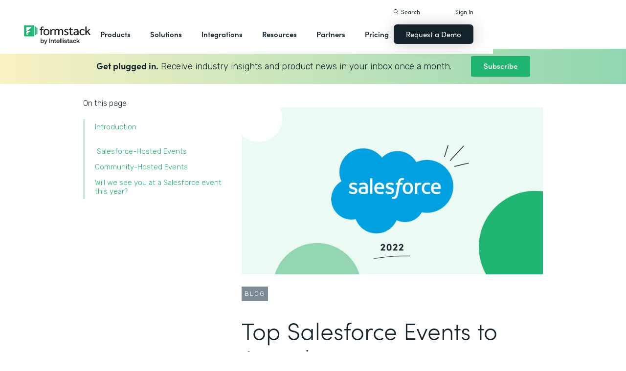

--- FILE ---
content_type: text/html
request_url: https://bitlyteam.formstack.com/blog/top-salesforce-events-to-attend
body_size: 31810
content:
<!DOCTYPE html><!-- Last Published: Tue Jan 13 2026 13:54:55 GMT+0000 (Coordinated Universal Time) --><html data-wf-domain="webflow-prod.formstack.com" data-wf-page="631f56d731f15b198f48071b" data-wf-site="5ebb0930dd82631397ddca92" data-wf-intellimize-customer-id="117466347" lang="en" data-wf-collection="631f56d731f15b4013480794" data-wf-item-slug="top-salesforce-events-to-attend"><head><meta charset="utf-8"/><title>Top Salesforce Events to Attend in 2022 | Formstack Blog</title><meta content="Looking for the perfect Salesforce event to attend this year? Find the right one for you and your colleagues now." name="description"/><meta content="Top Salesforce Events to Attend in 2022 | Formstack Blog" property="og:title"/><meta content="Looking for the perfect Salesforce event to attend this year? Find the right one for you and your colleagues now." property="og:description"/><meta content="https://cdn.prod.website-files.com/5eff9c5e4dba181f8aa2d1e0/643da0851e1a3f6978a2f2e4_623a03d5508a6e55d0f70746_04.12.22%2520Top%2520Salesforce%2520Events%2520to%2520Attend%2520in%25202022%25402x.jpeg" property="og:image"/><meta content="Top Salesforce Events to Attend in 2022 | Formstack Blog" property="twitter:title"/><meta content="Looking for the perfect Salesforce event to attend this year? Find the right one for you and your colleagues now." property="twitter:description"/><meta content="https://cdn.prod.website-files.com/5eff9c5e4dba181f8aa2d1e0/643da0851e1a3f6978a2f2e4_623a03d5508a6e55d0f70746_04.12.22%2520Top%2520Salesforce%2520Events%2520to%2520Attend%2520in%25202022%25402x.jpeg" property="twitter:image"/><meta property="og:type" content="website"/><meta content="summary_large_image" name="twitter:card"/><meta content="width=device-width, initial-scale=1" name="viewport"/><meta content="fODKti5w4dGtP_o2YE7rgSjTwHCDlXY8mECZr4WNbrQ" name="google-site-verification"/><link href="https://cdn.prod.website-files.com/5ebb0930dd82631397ddca92/css/fs-prod.shared.5c3009d92.min.css" rel="stylesheet" type="text/css" integrity="sha384-XDAJ2SaN98XmGx21IAGmR4a+4FdscdqHRrbQAiBTOTNDJOUG10Wd4lPCSok4BQd9" crossorigin="anonymous"/><link href="https://fonts.googleapis.com" rel="preconnect"/><link href="https://fonts.gstatic.com" rel="preconnect" crossorigin="anonymous"/><script src="https://ajax.googleapis.com/ajax/libs/webfont/1.6.26/webfont.js" type="text/javascript"></script><script type="text/javascript">WebFont.load({  google: {    families: ["Open Sans:300,300italic,400,400italic,600,600italic,700,700italic,800,800italic","Rubik:300,regular,500,700"]  }});</script><script src="https://use.typekit.net/iek1ypl.js" type="text/javascript"></script><script type="text/javascript">try{Typekit.load();}catch(e){}</script><script type="text/javascript">!function(o,c){var n=c.documentElement,t=" w-mod-";n.className+=t+"js",("ontouchstart"in o||o.DocumentTouch&&c instanceof DocumentTouch)&&(n.className+=t+"touch")}(window,document);</script><link href="https://cdn.prod.website-files.com/5ebb0930dd82631397ddca92/5f49000747c213807f0a1d74_FS_32x32.png" rel="shortcut icon" type="image/x-icon"/><link href="https://cdn.prod.website-files.com/5ebb0930dd82631397ddca92/5f490035d3afaf299acf7d59_FS_256x256.png" rel="apple-touch-icon"/><style>.anti-flicker, .anti-flicker * {visibility: hidden !important; opacity: 0 !important;}</style><style>[data-wf-hidden-variation], [data-wf-hidden-variation] * {
        display: none !important;
      }</style><script type="text/javascript">if (localStorage.getItem('intellimize_data_tracking_type') !== 'optOut') { localStorage.removeItem('intellimize_opt_out_117466347'); } if (localStorage.getItem('intellimize_data_tracking_type') !== 'optOut') { localStorage.setItem('intellimize_data_tracking_type', 'optOut'); }</script><script type="text/javascript">(function(e){var s={r:[]};e.wf={r:s.r,ready:t=>{s.r.push(t)}}})(window)</script><script type="text/javascript">(function(e,t,p){var n=document.documentElement,s={p:[],r:[]},u={p:s.p,r:s.r,push:function(e){s.p.push(e)},ready:function(e){s.r.push(e)}};e.intellimize=u,n.className+=" "+p,setTimeout(function(){n.className=n.className.replace(RegExp(" ?"+p),"")},t)})(window, 4000, 'anti-flicker')</script><link href="https://cdn.intellimize.co/snippet/117466347.js" rel="preload" as="script"/><script type="text/javascript">var wfClientScript=document.createElement("script");wfClientScript.src="https://cdn.intellimize.co/snippet/117466347.js",wfClientScript.async=!0,wfClientScript.onerror=function(){document.documentElement.className=document.documentElement.className.replace(RegExp(" ?anti-flicker"),"")},document.head.appendChild(wfClientScript);</script><link href="https://api.intellimize.co" rel="preconnect" crossorigin="true"/><link href="https://log.intellimize.co" rel="preconnect" crossorigin="true"/><link href="https://117466347.intellimizeio.com" rel="preconnect"/><link href="rss.xml" rel="alternate" title="RSS Feed" type="application/rss+xml"/><script src="https://www.google.com/recaptcha/api.js" type="text/javascript"></script><!-- Custom CSS -->
<style>
  @font-face {font-display: swap;}input::placeholder{overflow:visible}a{cursor:pointer}body{-webkit-font-smoothing:antialiased}.w-webflow-badge {display: none !important;}.nav-dimmer.active {display: block;opacity: 1;}.hover_bg_light:hover .prod-nav-menui-item-callout {background-color: #7D8C94;}@media (max-width:767px){.templates-for-solution-section .templates-collection-grid div:nth-child(4) .templates-for-solution-section .templates-collection-grid div:nth-child(5) .templates-for-solution-section .templates-collection-grid div:nth-child(6){display:none}}@media (max-width:1220px) and (min-width:992px){#solutionsNav {width: 1000px;left: -300px;}.nav-background.full.sub-nav.product{width:1060px}#productNav .left-prod-nav-2{display:block}}.customer-story-logo-image{max-height:100%}
.standard-rich-text p {font-weight: 300 !important}.w-video embed, .w-video iframe, .w-video object {border: none !important}
@media screen and (max-width: 1300px) {.filtered-search-right-results{overflow-x:scroll;}}
@media (min-width:769px) {.nav-background.sub-nav.solutions-full{top:100px !important}.container .nav-background.sub-nav.solutions-full.bannervisible{top:130px !important}.templates-list-item.nav-menu-link.hide {display: none !important}}
@media(max-width: 768px) {header#nav.active .nav-container {position: fixed;width: 100%;height: 100%;background-color: #fff !important;overflow-y: scroll;padding-bottom: 100px;}#NavCTAContainer {display: none;}header#nav.active #NavCTAContainer {display: flex !important;justify-content: space-between;align-items: center;}header#nav.active ~ #drift-frame-controller, header#nav.active ~ .osano-cm-window {z-index: 1 !important;}}
.top-notification-bar .notification-bar-rich-text p {
	margin-bottom: 0;
}
.top-notification-bar .notification-bar-rich-text strong {
	font-weight: 700;
}
.top-notification-bar .notification-bar-rich-text a {
	font-weight: 400;
	color: white;
	font-family: sofia-pro,sans-serif;
}
.secondary-cta-link.border-box-black {
	align-self: start;
}
</style>

<!-- SCRIPTS -->
<!-- Google Tag Manager -->
<script>(function(w,d,s,l,i){w[l]=w[l]||[];w[l].push({'gtm.start':
new Date().getTime(),event:'gtm.js'});var f=d.getElementsByTagName(s)[0],
j=d.createElement(s),dl=l!='dataLayer'?'&l='+l:'';j.async=true;j.src=
'https://www.googletagmanager.com/gtm.js?id='+i+dl;f.parentNode.insertBefore(j,f);
})(window,document,'script','dataLayer','GTM-KHB6FZ');</script>
<!-- End Google Tag Manager -->

<!-- Start of HubSpot Embed Code -->
<script id="hs-script-loader" src="//js-na1.hs-scripts.com/47598483.js" defer></script>
<!-- End of HubSpot Embed Code -->

<script>
//Adding DataLayer from GTM to collect email
//https://developers.google.com/tag-platform/tag-manager/datalayer
window.dataLayer = window.dataLayer || []
dataLayer.push({
 'event': 'formSubmission',
 'formType': 'Contact us'
});
</script>

<!-- Start Osano Script -->
<script async src="https://cmp.osano.com/AzZnrAU15nrEq36kK/f442173a-e8e2-44e8-b518-188c07d6ccd1/osano.js"></script>
<script async src="https://cdn.jsdelivr.net/npm/cookieconsent@3/build/cookieconsent.min.js"></script>
<!-- End Osano Script -->

<!-- Google Consent Mode via Osano -->
<script>
  window.dataLayer = window.dataLayer ||[];
  function gtag(){dataLayer.push(arguments);}
  gtag('consent','default',{
    'ad_storage':'denied',
    'analytics_storage':'denied',
    'ad_user_data':'denied',
    'ad_personalization':'denied',
     'wait_for_update': 500
  });
  gtag("set", "ads_data_redaction", true);
</script>
<!-- End Google Consent Mode -->


<!-- Store GCLID -->
<script>/*
function getParam(e){var t=RegExp("[?&]"+e+"=([^&]*)").exec(window.location.search);return t&&decodeURIComponent(t[1].replace(/\+/g," "))}function getExpiryRecord(e){return{value:e,expiryDate:new Date().getTime()+7776e6}}function addGclid(){var e,t=getParam("gclid"),a=null,r=getParam("gclsrc"),i=!r||-1!==r.indexOf("aw");["gclid_field"].forEach(function(t){document.getElementById(t)&&(e=document.getElementById(t))}),t&&i&&(a=getExpiryRecord(t),localStorage.setItem("gclid",JSON.stringify(a)));var n=a||JSON.parse(localStorage.getItem("gclid")),c=n&&new Date().getTime()<n.expiryDate;e&&c&&(e.value=n.value)}window.addEventListener("load",addGclid);*/
</script>
<!-- End Store GCLID -->

<!-- Meta Pixel Code -->
<script>
!function(f,b,e,v,n,t,s)
{if(f.fbq)return;n=f.fbq=function(){n.callMethod?
n.callMethod.apply(n,arguments):n.queue.push(arguments)};
if(!f._fbq)f._fbq=n;n.push=n;n.loaded=!0;n.version='2.0';
n.queue=[];t=b.createElement(e);t.async=!0;
t.src=v;s=b.getElementsByTagName(e)[0];
s.parentNode.insertBefore(t,s)}(window, document,'script',
'https://connect.facebook.net/en_US/fbevents.js');
fbq('init', '764089252861911');
fbq('track', 'PageView');
</script>
<noscript><img height="1" width="1" style="display:none"
src="https://www.facebook.com/tr?id=764089252861911&ev=PageView&noscript=1"
/></noscript>
<!-- End Meta Pixel Code -->
<!-- END SCRIPTS --><link rel="canonical" href="https://www.formstack.com/blog/top-salesforce-events-to-attend" />
<script async src="https://code.jquery.com/jquery-3.5.1.min.js"></script>
<!-- [Attributes by Finsweet] Table of Contents -->
<script defer src="https://cdn.jsdelivr.net/npm/@finsweet/attributes-toc@1/toc.js"></script>
<!-- [Attributes by Finsweet] Form Submit Actions -->
<script defer src="https://cdn.jsdelivr.net/npm/@finsweet/attributes-formsubmit@1/formsubmit.js"></script>
<style>
html {
  scroll-behavior: smooth;
}
/* Placeholder color for the floating subscribe form */
::placeholder { /* Chrome, Firefox, Opera, Safari 10.1+ */
  color: black;
  opacity: 1; /* Firefox */
}

:-ms-input-placeholder { /* Internet Explorer 10-11 */
  color: black;
}

::-ms-input-placeholder { /* Microsoft Edge */
  color: black;
}

.standard-rich-text p {
    font-weight: 300 !important;
}
</style></head><body><div class="w-embed"><style>
/* ----- TABLE OF CONTENT SIDEBAR ----- */
.chapter_block {
    position: sticky;
    top: 140px;
}
.chapter_mobile_arrow, .nav_overlay {
    display: none;
}
.chapter_list_container {
    border-left: 4px solid #ceeade;
    max-width: 300px;
    padding-left: 0;
}
.chapter_list_item {
    color: var(--text-green);
    margin-left: -4px;
    padding-left: 0;
    font-size: 15px;
    font-weight: 300;
    list-style-type: none;
}
.chapter_link {
    color: var(--formstack-green);
    border-left: 4px solid #0000;
    padding-top: 7px;
    padding-bottom: 7px;
    padding-left: 20px;
    font-weight: 300;
    line-height: 18px;
    display: inline-block;
}
.chapter_link.w--current {
    border-left-color: var(--text-green);
    color: var(--text-green);
    font-weight: 500;
    display: inline-block;
}
.chapter_link:hover {
    border-left-color: #87ccad;
}
.image_toc_pg_promo_box {
    background-color: #fff;
    padding: 7px 7px 9px;
    border: 1px solid #000;
    border-radius: 4px;
    margin-left: -20px;
    position: absolute;
    top: -20px;
    left: 50%;
}
.recaptcha-small {
    overflow: hidden;
    border-right: 1px solid #ccc;
}
/* Responsive */
/* Table of Content Styles */
@media (max-width: 1024px) {
    .chapter_block.active .chapter_link {
      display: inline-block !important;
    }
    .chapter_block.active .chapter_mobile_arrow img {
      transform: rotate(180deg);
    }
    .chapter_block.active .chapters_nav {
      overflow-y: scroll;
      max-height: 400px;
    }
    .chapter_block.active .nav_overlay, .chapter_block .chapters_nav .newsletter-gradient-background {
      display: none;
    }
    .chapter_block.active .chapters_nav .newsletter-gradient-background {
      display: block;
    }
    .chapters_nav .newsletter-gradient-background {
      position: relative;
      top: 10px;
      margin-bottom: 25px;
    }
}
@media screen and (max-width: 991px) {
    .chapter_block {
        z-index: 1000;
        background-color: var(--white);
        width: 100%;
        position: absolute;
        top: -20px;
        left: 0;
    }
    .sofia-pro-black.text-extra-large.monthly-pricing-price-text, .sofia-pro-black.text-small.mb-20.desktop-tablet-only {
        display: none;
    }
    .nav_overlay {
        width: 100%;
        height: 100%;
        display: block;
        position: absolute;
    }
    .chapters_nav {
        border-bottom: 4px solid #cdeade;
        margin-left: 40px;
        margin-right: 40px;
        padding-right: 40px;
        overflow: hidden;
    }
    .chapter_list_container {
        border-left-style: none;
        border-left-width: 0;
        margin-bottom: 0;
    }
    .chapter_link {
        border-left-style: none;
        display: none;
    }
    .chapter_link.w--current {
        display: inline-block;
    }
    .chapter_mobile_arrow {
        display: block;
        position: absolute;
        top: 0;
        right: 40px;
    }
    .chapter_mobile_arrow img {
        transition: transform .5s ease-in-out;
        transform: rotate(0);
    }
}
@media screen and (max-width: 479px) {
    .chapters_nav {
        border-bottom: 4px solid #cdeade;
        margin-left: 20px;
        margin-right: 20px;
        padding-right: 10px;
        overflow: hidden;
    }
}
</style></div><div id="newsletter-popup" class="modal-window exit-intent"><div class="w-embed"><style>
.modal-window {
	transform: scale(1) !important;
}
</style></div><div class="modal-container"><div class="modal-topbar"><div class="flex flex-mobile flex-left"><img src="https://cdn.prod.website-files.com/5ebb0930dd82631397ddca92/66be55a24380c06bb6e5257d_element-newsletter-topbar-icon-email.svg" loading="lazy" alt="" class="mr-20"/><div class="label large white newsletter">Sign up for our newsletter</div></div><a id="popup-close" data-wf-native-id-path="5a2f6077-a5b8-61a6-97a2-e366bb2f4410:6c899e09-5ff2-2542-4775-7b82a23dd07e" data-wf-ao-click-engagement-tracking="true" data-wf-element-id="6c899e09-5ff2-2542-4775-7b82a23dd07e" data-wf-component-context="%5B%7B%22componentId%22%3A%226c899e09-5ff2-2542-4775-7b82a23dd076%22%2C%22instanceId%22%3A%225a2f6077-a5b8-61a6-97a2-e366bb2f4410%22%7D%5D" href="#" class="modal-close">x</a></div><div><div class="newsletter-title-bar"><div class="new-heading-small mb-0">Save time and accomplish more with great content once a month.</div></div><div class="newsletter-content"><div class="w-embed w-script"><style>
.hs_email label {
  display: none;
}
.hs_email .hs-input {
	border: 1px solid #000;
  padding: 20px;
  color: #333;
  vertical-align: middle;
  background-color: #fff;
  width: 100%;
  height: 55px;
  margin-bottom: 20px;
  font-size: 14px;
  line-height: 1.42857;
  display: block;
}
.hs_recaptcha {
	margin-bottom: 20px;
}
.hs-button.primary {
  color: #fff;
  white-space: nowrap;
  background-color: #17262e;
  border: none;
  border-radius: 7px;
  padding: 18px 26px;
  font-family: sofia-pro, sans-serif;
  font-weight: 600;
  box-shadow: 0 10px 30px #0003;
  cursor: pointer;
}
</style>
<script charset="utf-8" type="text/javascript" src="//js.hsforms.net/forms/embed/v2.js"></script>
<script>
  hbspt.forms.create({
    portalId: "47598483",
    formId: "06fbaa60-9f11-4bf3-99f2-3c385989f5e4",
    region: "na1"
  });
</script></div></div></div></div><div id="exit-popup-cross" class="faded-background"></div></div><div id="exit-popup" class="modal-window exit-intent w-clearfix"><a href="#" data-w-id="623ec524-3505-640b-610b-203ab2eca187" data-wf-native-id-path="56b63074-163b-90bf-82cf-01d3711742ea:623ec524-3505-640b-610b-203ab2eca187" data-wf-ao-click-engagement-tracking="true" data-wf-element-id="623ec524-3505-640b-610b-203ab2eca187" data-wf-component-context="%5B%7B%22componentId%22%3A%22623ec524-3505-640b-610b-203ab2eca186%22%2C%22instanceId%22%3A%2256b63074-163b-90bf-82cf-01d3711742ea%22%7D%5D" class="font-icon close"><strong class="bold-text-3"></strong></a><div class="bg-white padding-large max-width-medium position-relative z-index-top"><h3 class="heading-medium-3 text-center v2 margin-bottom-none">Ready to learn more?</h3><p class="text-medium large margin-bottom-none text-center">Connect with us to learn how Formstack can help you digitize what matters, automate workflows, and fix processes—all without code.</p><div class="main-form v2"><div class="w-embed w-script"><style>
#fsRow4230492-1 {display: none !important;}
.modal-window {
	transform: scale(1) !important;
}
.fsForm .fsSubmit {
	margin-bottom: 0 !important;
	padding-bottom: 0 !important;
}
</style>
<script type="text/javascript" src="https://realdata.formstack.com/forms/js.php/contact_sales_resources?nojquery=1"></script>
<noscript><a href="https://realdata.formstack.com/forms/contact_sales_resources" title="Contact Sales">Contact Sales | Resources | Popup</a></noscript>
<script type='text/javascript'>
  //$('#field101133740').replaceWith('<input type="text" id="field101133740" name="field101133740" size="50" value="Interactive Guide | Q4 2020 | Popup" class="fsField fsFormatText">');
  if (typeof $ == 'undefined' && jQuery){ $ = jQuery}
  $("#fsSubmitButton4230492").replaceWith("<input id=\"fsSubmitButton4230492\" class=\"fsSubmitButton\"style=\"\" type=\"submit\" value=\"Get In Touch\" onclick=\"ga('send', 'event', 'Contact Sales | Resources | Popup', 'signup', 'signup_demorequest_enterprisehipaapricing');\">");
</script></div></div></div><div id="exit-popup-cross" data-w-id="623ec524-3505-640b-610b-203ab2eca191" class="faded-background"></div></div><header id="nav" data-w-id="d56d2632-8cfa-158d-09d3-7f73b1aa64f2" class="sticky-nav"><div class="nav-container nav-inner pt-40-pb-10"><div class="container flex space-between relative-block"><div class="nav-logo-container"><a href="/" data-wf-native-id-path="cfd7d603-1f48-7646-b420-38caef218f9c:ca6d9c4f-74e1-fa16-99b7-ed247bbd50fc" data-wf-ao-click-engagement-tracking="true" data-wf-element-id="ca6d9c4f-74e1-fa16-99b7-ed247bbd50fc" data-wf-component-context="%5B%7B%22componentId%22%3A%22d56d2632-8cfa-158d-09d3-7f73b1aa64f2%22%2C%22instanceId%22%3A%22cfd7d603-1f48-7646-b420-38caef218f9c%22%7D%5D" class="nav-logo-link w-inline-block"><img width="Auto" height="50" alt="Formstack Company Logo" src="https://cdn.prod.website-files.com/5ebb0930dd82631397ddca92/685b02e910b8b9e4bb7de167_logo-Formstack-by-Intellistack.svg" loading="eager" id="navLogoBlack" fetchpriority="high" class="nav-logo"/><img width="154" height="26" alt="Formstack White Logo" src="https://cdn.prod.website-files.com/5ebb0930dd82631397ddca92/5f612a5ac578cf166c08454d_formstack-logo-white.svg" loading="lazy" id="navLogoWhite" class="nav-logo hide"/></a><div class="nav-mobile-menu-container"><div id="nav-magnify-glass" class="mobile-nav-search-magnify hide"></div><div class="mobile-nav-search-close"></div><div id="MobileMenu" class="mobile-nav-dropdown"><img alt="Mobile Navigation Close" src="https://cdn.prod.website-files.com/5e84fbb7a2e28dc5497c62f3/5f89c453ab7da03a3d858ae4_icon-close-x.svg" class="hamburger-close"/><img alt="Mobile Navigation Open" src="https://cdn.prod.website-files.com/5e84fbb7a2e28dc5497c62f3/5f89c453ab7da0dd5e858ae0_icon-hamburger-menu.svg" class="hamburger"/></div></div></div><ul role="list" class="nav-grid new w-list-unstyled"><li id="productNav" class="products-list-item nav-menu-link w-node-ca6d9c4f-74e1-fa16-99b7-ed247bbd5106-b1aa64f2"><div class="tablet-menu-item"><a href="#" data-wf-native-id-path="cfd7d603-1f48-7646-b420-38caef218f9c:ca6d9c4f-74e1-fa16-99b7-ed247bbd5108" data-wf-ao-click-engagement-tracking="true" data-wf-element-id="ca6d9c4f-74e1-fa16-99b7-ed247bbd5108" data-wf-component-context="%5B%7B%22componentId%22%3A%22d56d2632-8cfa-158d-09d3-7f73b1aa64f2%22%2C%22instanceId%22%3A%22cfd7d603-1f48-7646-b420-38caef218f9c%22%7D%5D" class="nav-link">Products</a><div class="arrow-container-2"><img alt="" src="https://cdn.prod.website-files.com/5e84fbb7a2e28dc5497c62f3/5f89c453ab7da0dc31858adf_icon-triangle-menu.svg" class="nav-arrow products"/></div></div><div class="nav-background full sub-nav products"><div class="product-nav-container new"><div id="productNavLinkContainer" class="w-layout-grid nav-product-grid"><a href="/products/online-forms" data-wf-native-id-path="cfd7d603-1f48-7646-b420-38caef218f9c:884a0cbd-758b-2c90-57d5-3dfc09c433f7" data-wf-ao-click-engagement-tracking="true" data-wf-element-id="884a0cbd-758b-2c90-57d5-3dfc09c433f7" data-wf-component-context="%5B%7B%22componentId%22%3A%22d56d2632-8cfa-158d-09d3-7f73b1aa64f2%22%2C%22instanceId%22%3A%22cfd7d603-1f48-7646-b420-38caef218f9c%22%7D%5D" class="product-nav-item w-inline-block"><img width="20" height="20" alt="" src="https://cdn.prod.website-files.com/5e84fbb7a2e28dc5497c62f3/5f89c453ab7da03256858ae3_icons-forms-two.svg" class="platform-icon mt-5"/><div><div class="sofia-pro mb-15">Forms</div><div class="text-light text-smaller">Enhance data collection to data workflows with our enterprise-grade, yet easy-to-use no-code online form builder.<br/></div></div></a><a href="/products/documents" data-wf-native-id-path="cfd7d603-1f48-7646-b420-38caef218f9c:884a0cbd-758b-2c90-57d5-3dfc09c4340f" data-wf-ao-click-engagement-tracking="true" data-wf-element-id="884a0cbd-758b-2c90-57d5-3dfc09c4340f" data-wf-component-context="%5B%7B%22componentId%22%3A%22d56d2632-8cfa-158d-09d3-7f73b1aa64f2%22%2C%22instanceId%22%3A%22cfd7d603-1f48-7646-b420-38caef218f9c%22%7D%5D" class="product-nav-item w-inline-block"><img width="20" height="20" alt="" src="https://cdn.prod.website-files.com/5e84fbb7a2e28dc5497c62f3/5f89c453ab7da072b2858adc_icon-documents.svg" class="platform-icon mt-5"/><div><div class="sofia-pro mb-15">Documents</div><div class="text-light text-smaller">Automate revenue-generating documents and transform data into professional, dynamic documents to impress your end customers.<br/></div></div></a><a href="/products/sign" data-wf-native-id-path="cfd7d603-1f48-7646-b420-38caef218f9c:884a0cbd-758b-2c90-57d5-3dfc09c43427" data-wf-ao-click-engagement-tracking="true" data-wf-element-id="884a0cbd-758b-2c90-57d5-3dfc09c43427" data-wf-component-context="%5B%7B%22componentId%22%3A%22d56d2632-8cfa-158d-09d3-7f73b1aa64f2%22%2C%22instanceId%22%3A%22cfd7d603-1f48-7646-b420-38caef218f9c%22%7D%5D" class="product-nav-item w-inline-block"><img width="20" height="20" alt="" src="https://cdn.prod.website-files.com/5e84fbb7a2e28dc5497c62f3/5f89c453ab7da0d605858ae1__Sign.svg" class="platform-icon mt-5"/><div><div class="sofia-pro mb-15">Sign</div><div class="text-light text-smaller">Collect digital signatures easily and securely with the eSignature solution that is easy for you and your end customers.<br/></div></div></a><a href="https://www.intellistack-streamline.com" data-wf-native-id-path="cfd7d603-1f48-7646-b420-38caef218f9c:884a0cbd-758b-2c90-57d5-3dfc09c433ff" data-wf-ao-click-engagement-tracking="true" data-wf-element-id="884a0cbd-758b-2c90-57d5-3dfc09c433ff" data-wf-component-context="%5B%7B%22componentId%22%3A%22d56d2632-8cfa-158d-09d3-7f73b1aa64f2%22%2C%22instanceId%22%3A%22cfd7d603-1f48-7646-b420-38caef218f9c%22%7D%5D" class="product-nav-item w-inline-block"><img width="20" height="20" alt="" src="https://cdn.prod.website-files.com/5ebb0930dd82631397ddca92/67b4f81cb13e3d2a6155da02_7d5ca90ccdd08e76e8a886d74424c280_logo-icon-streamline.svg" class="platform-icon mt-5"/><div><div class="sofia-pro mb-15">Intellistack Streamline</div><div class="text-light text-smaller">Market-first process automation platform for building error‒free, data‒rich workflows with automatic prefill that reduce costs and risks, and improve efficiency.<br/></div></div></a><a href="/products/suite" data-wf-native-id-path="cfd7d603-1f48-7646-b420-38caef218f9c:884a0cbd-758b-2c90-57d5-3dfc09c43417" data-wf-ao-click-engagement-tracking="true" data-wf-element-id="884a0cbd-758b-2c90-57d5-3dfc09c43417" data-wf-component-context="%5B%7B%22componentId%22%3A%22d56d2632-8cfa-158d-09d3-7f73b1aa64f2%22%2C%22instanceId%22%3A%22cfd7d603-1f48-7646-b420-38caef218f9c%22%7D%5D" class="product-nav-item w-inline-block"><img width="20" height="20" alt="" src="https://cdn.prod.website-files.com/5e84fbb7a2e28dc5497c62f3/5f89c453ab7da007ea858ade_icon-platform.svg" class="platform-icon mt-5"/><div><div class="sofia-pro mb-15">Suite</div><div class="text-light text-smaller">Formstack’s all-in-one solution for online forms, document generation, eSignatures, and automated workflows.<br/></div></div></a><a id="productNavCTA" data-wf-native-id-path="cfd7d603-1f48-7646-b420-38caef218f9c:884a0cbd-758b-2c90-57d5-3dfc09c4342f" data-wf-ao-click-engagement-tracking="true" data-wf-element-id="884a0cbd-758b-2c90-57d5-3dfc09c4342f" data-wf-component-context="%5B%7B%22componentId%22%3A%22d56d2632-8cfa-158d-09d3-7f73b1aa64f2%22%2C%22instanceId%22%3A%22cfd7d603-1f48-7646-b420-38caef218f9c%22%7D%5D" href="/contact-sales" class="flex flex-left width-full hover_bg_light mobile-mt-30 mobile-break w-node-_884a0cbd-758b-2c90-57d5-3dfc09c4342f-b1aa64f2 w-inline-block"><img src="https://cdn.prod.website-files.com/5ebb0930dd82631397ddca92/67b5234c0b8611638598906b_photo-navigation-products-man-and-woman-smiling-at-laptop.webp" loading="lazy" alt="" class="image mobile-full-width"/><div class="prod-nav-menui-item-callout"><div class="sofia-pro color-white text-extra-large mb-20">Schedule a Demo</div><div class="flex flex-left mobile-flex-center"><div class="text-light text-smaller color-white">See the platform in action for yourself<br/></div><img src="https://cdn.prod.website-files.com/5ebb0930dd82631397ddca92/67b5f3348cb2a8f0918e3ead_element-arrow-white.svg" loading="lazy" alt="" class="ml-5 desktop-only"/></div></div></a><a href="/products/forms-for-salesforce" data-wf-native-id-path="cfd7d603-1f48-7646-b420-38caef218f9c:884a0cbd-758b-2c90-57d5-3dfc09c43407" data-wf-ao-click-engagement-tracking="true" data-wf-element-id="884a0cbd-758b-2c90-57d5-3dfc09c43407" data-wf-component-context="%5B%7B%22componentId%22%3A%22d56d2632-8cfa-158d-09d3-7f73b1aa64f2%22%2C%22instanceId%22%3A%22cfd7d603-1f48-7646-b420-38caef218f9c%22%7D%5D" class="product-nav-item w-inline-block"><img width="20" height="20" alt="" src="https://cdn.prod.website-files.com/5ebb0930dd82631397ddca92/5f5a297931a857e2eb6243b5_Forms-for-Salesforce.svg" class="platform-icon mt-5"/><div><div class="sofia-pro mb-15">Forms for Salesforce</div><div class="text-light text-smaller">Securely collect and manage data all within your Salesforce org with our market-first native forms solution.<br/></div></div></a><a href="/products/documents-for-salesforce" data-wf-native-id-path="cfd7d603-1f48-7646-b420-38caef218f9c:884a0cbd-758b-2c90-57d5-3dfc09c4341f" data-wf-ao-click-engagement-tracking="true" data-wf-element-id="884a0cbd-758b-2c90-57d5-3dfc09c4341f" data-wf-component-context="%5B%7B%22componentId%22%3A%22d56d2632-8cfa-158d-09d3-7f73b1aa64f2%22%2C%22instanceId%22%3A%22cfd7d603-1f48-7646-b420-38caef218f9c%22%7D%5D" class="product-nav-item mb-10 w-inline-block"><img width="20" height="20" alt="" src="https://cdn.prod.website-files.com/5ebb0930dd82631397ddca92/5f5a2980326d464ece166811_Documents-for-Salesforce.svg" class="platform-icon mt-5"/><div><div class="sofia-pro mb-15">Documents for Salesforce</div><div class="text-light text-smaller">Robust document generation for all your business needs and integrated with Salesforce - from proposals to contracts and invoices.<br/></div></div></a></div></div></div></li><li class="solutions-list-item nav-menu-link full-width-nav"><div class="tablet-menu-item"><a href="#" data-wf-native-id-path="cfd7d603-1f48-7646-b420-38caef218f9c:ca6d9c4f-74e1-fa16-99b7-ed247bbd5151" data-wf-ao-click-engagement-tracking="true" data-wf-element-id="ca6d9c4f-74e1-fa16-99b7-ed247bbd5151" data-wf-component-context="%5B%7B%22componentId%22%3A%22d56d2632-8cfa-158d-09d3-7f73b1aa64f2%22%2C%22instanceId%22%3A%22cfd7d603-1f48-7646-b420-38caef218f9c%22%7D%5D" class="nav-link">Solutions</a><div class="arrow-container-2"><img alt="" src="https://cdn.prod.website-files.com/5e84fbb7a2e28dc5497c62f3/5f89c453ab7da0dc31858adf_icon-triangle-menu.svg" class="nav-arrow solutions"/></div></div><div id="solutionsNav" class="nav-background sub-nav sub-nav-full"><div id="w-node-ca6d9c4f-74e1-fa16-99b7-ed247bbd5156-b1aa64f2" class="w-layout-layout quick-stack relative-block solution-nav wf-layout-layout"><div id="w-node-ca6d9c4f-74e1-fa16-99b7-ed247bbd5157-b1aa64f2" class="w-layout-cell"><div class="nav-col-solutions"><div class="nav-secondary-title sofia-pro">BY INDUSTRY</div><div class="nav-solution-link-block"><img loading="lazy" src="https://cdn.prod.website-files.com/5ebb0930dd82631397ddca92/64c99bab6fe66e63cf226acc_nav-solution-icon-1.svg" alt=""/><div class="solution-nav-links"><a data-w-id="ca6d9c4f-74e1-fa16-99b7-ed247bbd515e" data-wf-native-id-path="cfd7d603-1f48-7646-b420-38caef218f9c:ca6d9c4f-74e1-fa16-99b7-ed247bbd515e" data-wf-ao-click-engagement-tracking="true" data-wf-element-id="ca6d9c4f-74e1-fa16-99b7-ed247bbd515e" data-wf-component-context="%5B%7B%22componentId%22%3A%22d56d2632-8cfa-158d-09d3-7f73b1aa64f2%22%2C%22instanceId%22%3A%22cfd7d603-1f48-7646-b420-38caef218f9c%22%7D%5D" href="https://www.formstack.com/industry/healthcare" class="solution-nav-link nav-title w-inline-block"><img loading="lazy" src="https://cdn.prod.website-files.com/5ebb0930dd82631397ddca92/64ca4e42e48c4099fb59d639_Nav-link-green-arrow.svg" alt="" class="solution-nav-link-arrow"/><div>Healthcare</div></a><a data-w-id="ca6d9c4f-74e1-fa16-99b7-ed247bbd5162" data-wf-native-id-path="cfd7d603-1f48-7646-b420-38caef218f9c:ca6d9c4f-74e1-fa16-99b7-ed247bbd5162" data-wf-ao-click-engagement-tracking="true" data-wf-element-id="ca6d9c4f-74e1-fa16-99b7-ed247bbd5162" data-wf-component-context="%5B%7B%22componentId%22%3A%22d56d2632-8cfa-158d-09d3-7f73b1aa64f2%22%2C%22instanceId%22%3A%22cfd7d603-1f48-7646-b420-38caef218f9c%22%7D%5D" href="https://www.formstack.com/solutions/patient-onboarding" class="solution-nav-link w-inline-block"><img loading="lazy" src="https://cdn.prod.website-files.com/5ebb0930dd82631397ddca92/64ca4e42e48c4099fb59d639_Nav-link-green-arrow.svg" alt="" class="solution-nav-link-arrow"/><div>Patient Onboarding</div></a><a data-w-id="ca6d9c4f-74e1-fa16-99b7-ed247bbd5166" data-wf-native-id-path="cfd7d603-1f48-7646-b420-38caef218f9c:ca6d9c4f-74e1-fa16-99b7-ed247bbd5166" data-wf-ao-click-engagement-tracking="true" data-wf-element-id="ca6d9c4f-74e1-fa16-99b7-ed247bbd5166" data-wf-component-context="%5B%7B%22componentId%22%3A%22d56d2632-8cfa-158d-09d3-7f73b1aa64f2%22%2C%22instanceId%22%3A%22cfd7d603-1f48-7646-b420-38caef218f9c%22%7D%5D" href="https://www.formstack.com/solutions/hipaa-data-security" class="solution-nav-link w-inline-block"><img loading="lazy" src="https://cdn.prod.website-files.com/5ebb0930dd82631397ddca92/64ca4e42e48c4099fb59d639_Nav-link-green-arrow.svg" alt="" class="solution-nav-link-arrow"/><div class="no-wrap-div">HIPAA Data Security</div></a><a data-w-id="ca6d9c4f-74e1-fa16-99b7-ed247bbd516a" data-wf-native-id-path="cfd7d603-1f48-7646-b420-38caef218f9c:ca6d9c4f-74e1-fa16-99b7-ed247bbd516a" data-wf-ao-click-engagement-tracking="true" data-wf-element-id="ca6d9c4f-74e1-fa16-99b7-ed247bbd516a" data-wf-component-context="%5B%7B%22componentId%22%3A%22d56d2632-8cfa-158d-09d3-7f73b1aa64f2%22%2C%22instanceId%22%3A%22cfd7d603-1f48-7646-b420-38caef218f9c%22%7D%5D" href="https://www.formstack.com/solutions/healthcare-marketing" class="solution-nav-link w-inline-block"><img loading="lazy" src="https://cdn.prod.website-files.com/5ebb0930dd82631397ddca92/64ca4e42e48c4099fb59d639_Nav-link-green-arrow.svg" alt="" class="solution-nav-link-arrow"/><div class="no-wrap-div">Healthcare Marketing</div></a></div></div><div class="nav-solution-link-block"><img loading="lazy" src="https://cdn.prod.website-files.com/5ebb0930dd82631397ddca92/64cbd834115ce226583ae91f_icon-nav-solution-2.svg" alt=""/><div class="solution-nav-links"><a data-w-id="ca6d9c4f-74e1-fa16-99b7-ed247bbd5171" data-wf-native-id-path="cfd7d603-1f48-7646-b420-38caef218f9c:ca6d9c4f-74e1-fa16-99b7-ed247bbd5171" data-wf-ao-click-engagement-tracking="true" data-wf-element-id="ca6d9c4f-74e1-fa16-99b7-ed247bbd5171" data-wf-component-context="%5B%7B%22componentId%22%3A%22d56d2632-8cfa-158d-09d3-7f73b1aa64f2%22%2C%22instanceId%22%3A%22cfd7d603-1f48-7646-b420-38caef218f9c%22%7D%5D" href="https://www.formstack.com/industry/financial-services" class="solution-nav-link nav-title w-inline-block"><img loading="lazy" src="https://cdn.prod.website-files.com/5ebb0930dd82631397ddca92/64ca4e42e48c4099fb59d639_Nav-link-green-arrow.svg" alt="" class="solution-nav-link-arrow"/><div>Financial Services</div></a><a data-w-id="ca6d9c4f-74e1-fa16-99b7-ed247bbd5175" data-wf-native-id-path="cfd7d603-1f48-7646-b420-38caef218f9c:ca6d9c4f-74e1-fa16-99b7-ed247bbd5175" data-wf-ao-click-engagement-tracking="true" data-wf-element-id="ca6d9c4f-74e1-fa16-99b7-ed247bbd5175" data-wf-component-context="%5B%7B%22componentId%22%3A%22d56d2632-8cfa-158d-09d3-7f73b1aa64f2%22%2C%22instanceId%22%3A%22cfd7d603-1f48-7646-b420-38caef218f9c%22%7D%5D" href="https://www.formstack.com/solutions/claims-reports" class="solution-nav-link w-inline-block"><img loading="lazy" src="https://cdn.prod.website-files.com/5ebb0930dd82631397ddca92/64ca4e42e48c4099fb59d639_Nav-link-green-arrow.svg" alt="" class="solution-nav-link-arrow"/><div>Claims &amp; Reports</div></a><a data-w-id="ca6d9c4f-74e1-fa16-99b7-ed247bbd5179" data-wf-native-id-path="cfd7d603-1f48-7646-b420-38caef218f9c:ca6d9c4f-74e1-fa16-99b7-ed247bbd5179" data-wf-ao-click-engagement-tracking="true" data-wf-element-id="ca6d9c4f-74e1-fa16-99b7-ed247bbd5179" data-wf-component-context="%5B%7B%22componentId%22%3A%22d56d2632-8cfa-158d-09d3-7f73b1aa64f2%22%2C%22instanceId%22%3A%22cfd7d603-1f48-7646-b420-38caef218f9c%22%7D%5D" href="https://www.formstack.com/solutions/salesforce-financial-services-automation" class="solution-nav-link w-inline-block"><img loading="lazy" src="https://cdn.prod.website-files.com/5ebb0930dd82631397ddca92/64ca4e42e48c4099fb59d639_Nav-link-green-arrow.svg" alt="" class="solution-nav-link-arrow"/><div class="no-wrap-div">Salesforce Automation</div></a><a data-w-id="ca6d9c4f-74e1-fa16-99b7-ed247bbd517d" data-wf-native-id-path="cfd7d603-1f48-7646-b420-38caef218f9c:ca6d9c4f-74e1-fa16-99b7-ed247bbd517d" data-wf-ao-click-engagement-tracking="true" data-wf-element-id="ca6d9c4f-74e1-fa16-99b7-ed247bbd517d" data-wf-component-context="%5B%7B%22componentId%22%3A%22d56d2632-8cfa-158d-09d3-7f73b1aa64f2%22%2C%22instanceId%22%3A%22cfd7d603-1f48-7646-b420-38caef218f9c%22%7D%5D" href="https://www.formstack.com/solutions/electronic-signature-for-insurance" class="solution-nav-link w-inline-block"><img loading="lazy" src="https://cdn.prod.website-files.com/5ebb0930dd82631397ddca92/64ca4e42e48c4099fb59d639_Nav-link-green-arrow.svg" alt="" class="solution-nav-link-arrow"/><div class="no-wrap-div">Esignatures</div></a></div></div></div></div><div id="w-node-ca6d9c4f-74e1-fa16-99b7-ed247bbd5181-b1aa64f2" class="w-layout-cell"><div class="nav-col-solutions"><div class="nav-secondary-title hidden">BY INDUSTRY</div><div class="nav-solution-link-block"><img loading="lazy" src="https://cdn.prod.website-files.com/5ebb0930dd82631397ddca92/64cbd833b89138113d8d62e4_icon-nav-solution-3.svg" alt=""/><div class="solution-nav-links"><a data-w-id="ca6d9c4f-74e1-fa16-99b7-ed247bbd5188" data-wf-native-id-path="cfd7d603-1f48-7646-b420-38caef218f9c:ca6d9c4f-74e1-fa16-99b7-ed247bbd5188" data-wf-ao-click-engagement-tracking="true" data-wf-element-id="ca6d9c4f-74e1-fa16-99b7-ed247bbd5188" data-wf-component-context="%5B%7B%22componentId%22%3A%22d56d2632-8cfa-158d-09d3-7f73b1aa64f2%22%2C%22instanceId%22%3A%22cfd7d603-1f48-7646-b420-38caef218f9c%22%7D%5D" href="https://www.formstack.com/industry/higher-education" class="solution-nav-link nav-title w-inline-block"><img loading="lazy" src="https://cdn.prod.website-files.com/5ebb0930dd82631397ddca92/64ca4e42e48c4099fb59d639_Nav-link-green-arrow.svg" alt="" class="solution-nav-link-arrow"/><div>Education</div></a><a data-w-id="ca6d9c4f-74e1-fa16-99b7-ed247bbd518c" data-wf-native-id-path="cfd7d603-1f48-7646-b420-38caef218f9c:ca6d9c4f-74e1-fa16-99b7-ed247bbd518c" data-wf-ao-click-engagement-tracking="true" data-wf-element-id="ca6d9c4f-74e1-fa16-99b7-ed247bbd518c" data-wf-component-context="%5B%7B%22componentId%22%3A%22d56d2632-8cfa-158d-09d3-7f73b1aa64f2%22%2C%22instanceId%22%3A%22cfd7d603-1f48-7646-b420-38caef218f9c%22%7D%5D" href="https://www.formstack.com/solutions/student-engagement" class="solution-nav-link w-inline-block"><img loading="lazy" src="https://cdn.prod.website-files.com/5ebb0930dd82631397ddca92/64ca4e42e48c4099fb59d639_Nav-link-green-arrow.svg" alt="" class="solution-nav-link-arrow"/><div>Student Engagement</div></a><a data-w-id="ca6d9c4f-74e1-fa16-99b7-ed247bbd5190" data-wf-native-id-path="cfd7d603-1f48-7646-b420-38caef218f9c:ca6d9c4f-74e1-fa16-99b7-ed247bbd5190" data-wf-ao-click-engagement-tracking="true" data-wf-element-id="ca6d9c4f-74e1-fa16-99b7-ed247bbd5190" data-wf-component-context="%5B%7B%22componentId%22%3A%22d56d2632-8cfa-158d-09d3-7f73b1aa64f2%22%2C%22instanceId%22%3A%22cfd7d603-1f48-7646-b420-38caef218f9c%22%7D%5D" href="https://www.formstack.com/solutions/prospective-students" class="solution-nav-link w-inline-block"><img loading="lazy" src="https://cdn.prod.website-files.com/5ebb0930dd82631397ddca92/64ca4e42e48c4099fb59d639_Nav-link-green-arrow.svg" alt="" class="solution-nav-link-arrow"/><div class="no-wrap-div">Prospective Students</div></a><a data-w-id="ca6d9c4f-74e1-fa16-99b7-ed247bbd5194" data-wf-native-id-path="cfd7d603-1f48-7646-b420-38caef218f9c:ca6d9c4f-74e1-fa16-99b7-ed247bbd5194" data-wf-ao-click-engagement-tracking="true" data-wf-element-id="ca6d9c4f-74e1-fa16-99b7-ed247bbd5194" data-wf-component-context="%5B%7B%22componentId%22%3A%22d56d2632-8cfa-158d-09d3-7f73b1aa64f2%22%2C%22instanceId%22%3A%22cfd7d603-1f48-7646-b420-38caef218f9c%22%7D%5D" href="https://www.formstack.com/solutions/alumni" class="solution-nav-link w-inline-block"><img loading="lazy" src="https://cdn.prod.website-files.com/5ebb0930dd82631397ddca92/64ca4e42e48c4099fb59d639_Nav-link-green-arrow.svg" alt="" class="solution-nav-link-arrow"/><div class="no-wrap-div">Alumni Experiences</div></a></div></div><div class="nav-solution-link-block"><img loading="lazy" src="https://cdn.prod.website-files.com/5ebb0930dd82631397ddca92/64cbd834bfd421f6a43aa011_icon-nav-solution-4.svg" alt=""/><div class="solution-nav-links"><a data-w-id="ca6d9c4f-74e1-fa16-99b7-ed247bbd519b" data-wf-native-id-path="cfd7d603-1f48-7646-b420-38caef218f9c:ca6d9c4f-74e1-fa16-99b7-ed247bbd519b" data-wf-ao-click-engagement-tracking="true" data-wf-element-id="ca6d9c4f-74e1-fa16-99b7-ed247bbd519b" data-wf-component-context="%5B%7B%22componentId%22%3A%22d56d2632-8cfa-158d-09d3-7f73b1aa64f2%22%2C%22instanceId%22%3A%22cfd7d603-1f48-7646-b420-38caef218f9c%22%7D%5D" href="https://www.formstack.com/industry/software" class="solution-nav-link nav-title w-inline-block"><img loading="lazy" src="https://cdn.prod.website-files.com/5ebb0930dd82631397ddca92/64ca4e42e48c4099fb59d639_Nav-link-green-arrow.svg" alt="" class="solution-nav-link-arrow"/><div>Software</div></a><a data-w-id="ca6d9c4f-74e1-fa16-99b7-ed247bbd519f" data-wf-native-id-path="cfd7d603-1f48-7646-b420-38caef218f9c:ca6d9c4f-74e1-fa16-99b7-ed247bbd519f" data-wf-ao-click-engagement-tracking="true" data-wf-element-id="ca6d9c4f-74e1-fa16-99b7-ed247bbd519f" data-wf-component-context="%5B%7B%22componentId%22%3A%22d56d2632-8cfa-158d-09d3-7f73b1aa64f2%22%2C%22instanceId%22%3A%22cfd7d603-1f48-7646-b420-38caef218f9c%22%7D%5D" href="https://www.formstack.com/solutions/employee-onboarding" class="solution-nav-link w-inline-block"><img loading="lazy" src="https://cdn.prod.website-files.com/5ebb0930dd82631397ddca92/64ca4e42e48c4099fb59d639_Nav-link-green-arrow.svg" alt="" class="solution-nav-link-arrow"/><div>Employee Onboarding</div></a><a data-w-id="ca6d9c4f-74e1-fa16-99b7-ed247bbd51a3" data-wf-native-id-path="cfd7d603-1f48-7646-b420-38caef218f9c:ca6d9c4f-74e1-fa16-99b7-ed247bbd51a3" data-wf-ao-click-engagement-tracking="true" data-wf-element-id="ca6d9c4f-74e1-fa16-99b7-ed247bbd51a3" data-wf-component-context="%5B%7B%22componentId%22%3A%22d56d2632-8cfa-158d-09d3-7f73b1aa64f2%22%2C%22instanceId%22%3A%22cfd7d603-1f48-7646-b420-38caef218f9c%22%7D%5D" href="https://www.formstack.com/use-case/lead-generation" class="solution-nav-link w-inline-block"><img loading="lazy" src="https://cdn.prod.website-files.com/5ebb0930dd82631397ddca92/64ca4e42e48c4099fb59d639_Nav-link-green-arrow.svg" alt="" class="solution-nav-link-arrow"/><div class="no-wrap-div">Lead Generation</div></a><a data-w-id="ca6d9c4f-74e1-fa16-99b7-ed247bbd51a7" data-wf-native-id-path="cfd7d603-1f48-7646-b420-38caef218f9c:ca6d9c4f-74e1-fa16-99b7-ed247bbd51a7" data-wf-ao-click-engagement-tracking="true" data-wf-element-id="ca6d9c4f-74e1-fa16-99b7-ed247bbd51a7" data-wf-component-context="%5B%7B%22componentId%22%3A%22d56d2632-8cfa-158d-09d3-7f73b1aa64f2%22%2C%22instanceId%22%3A%22cfd7d603-1f48-7646-b420-38caef218f9c%22%7D%5D" href="https://www.formstack.com/solutions/customer-satisfaction-surveys" class="solution-nav-link w-inline-block"><img loading="lazy" src="https://cdn.prod.website-files.com/5ebb0930dd82631397ddca92/64ca4e42e48c4099fb59d639_Nav-link-green-arrow.svg" alt="" class="solution-nav-link-arrow"/><div class="no-wrap-div">Customer Surveys</div></a></div></div></div></div><div id="w-node-ca6d9c4f-74e1-fa16-99b7-ed247bbd51ab-b1aa64f2" class="w-layout-cell gray-border-left border-desktop-tablet"><div class="pl-30"><div class="nav-secondary-title sofia-pro pl-4">BY ROLE</div><a data-w-id="ca6d9c4f-74e1-fa16-99b7-ed247bbd51af" data-wf-native-id-path="cfd7d603-1f48-7646-b420-38caef218f9c:ca6d9c4f-74e1-fa16-99b7-ed247bbd51af" data-wf-ao-click-engagement-tracking="true" data-wf-element-id="ca6d9c4f-74e1-fa16-99b7-ed247bbd51af" data-wf-component-context="%5B%7B%22componentId%22%3A%22d56d2632-8cfa-158d-09d3-7f73b1aa64f2%22%2C%22instanceId%22%3A%22cfd7d603-1f48-7646-b420-38caef218f9c%22%7D%5D" href="https://www.formstack.com/roles/salesforce-admins" class="solution-nav-link mt-0 special-margin w-inline-block"><div>Salesforce Admins</div></a><a data-w-id="ca6d9c4f-74e1-fa16-99b7-ed247bbd51b2" data-wf-native-id-path="cfd7d603-1f48-7646-b420-38caef218f9c:ca6d9c4f-74e1-fa16-99b7-ed247bbd51b2" data-wf-ao-click-engagement-tracking="true" data-wf-element-id="ca6d9c4f-74e1-fa16-99b7-ed247bbd51b2" data-wf-component-context="%5B%7B%22componentId%22%3A%22d56d2632-8cfa-158d-09d3-7f73b1aa64f2%22%2C%22instanceId%22%3A%22cfd7d603-1f48-7646-b420-38caef218f9c%22%7D%5D" href="https://www.formstack.com/roles/finance" class="solution-nav-link mt-0 special-margin w-inline-block"><div>Finance</div></a><a data-w-id="ca6d9c4f-74e1-fa16-99b7-ed247bbd51b5" data-wf-native-id-path="cfd7d603-1f48-7646-b420-38caef218f9c:ca6d9c4f-74e1-fa16-99b7-ed247bbd51b5" data-wf-ao-click-engagement-tracking="true" data-wf-element-id="ca6d9c4f-74e1-fa16-99b7-ed247bbd51b5" data-wf-component-context="%5B%7B%22componentId%22%3A%22d56d2632-8cfa-158d-09d3-7f73b1aa64f2%22%2C%22instanceId%22%3A%22cfd7d603-1f48-7646-b420-38caef218f9c%22%7D%5D" href="https://www.formstack.com/roles/sales-and-marketing" class="solution-nav-link mt-0 special-margin w-inline-block"><div>Marketing &amp; Sales</div></a><a data-w-id="ca6d9c4f-74e1-fa16-99b7-ed247bbd51b8" data-wf-native-id-path="cfd7d603-1f48-7646-b420-38caef218f9c:ca6d9c4f-74e1-fa16-99b7-ed247bbd51b8" data-wf-ao-click-engagement-tracking="true" data-wf-element-id="ca6d9c4f-74e1-fa16-99b7-ed247bbd51b8" data-wf-component-context="%5B%7B%22componentId%22%3A%22d56d2632-8cfa-158d-09d3-7f73b1aa64f2%22%2C%22instanceId%22%3A%22cfd7d603-1f48-7646-b420-38caef218f9c%22%7D%5D" href="https://www.formstack.com/roles/human-resources" class="solution-nav-link mt-0 special-margin w-inline-block"><div>Human Resources</div></a><a data-w-id="ca6d9c4f-74e1-fa16-99b7-ed247bbd51bb" data-wf-native-id-path="cfd7d603-1f48-7646-b420-38caef218f9c:ca6d9c4f-74e1-fa16-99b7-ed247bbd51bb" data-wf-ao-click-engagement-tracking="true" data-wf-element-id="ca6d9c4f-74e1-fa16-99b7-ed247bbd51bb" data-wf-component-context="%5B%7B%22componentId%22%3A%22d56d2632-8cfa-158d-09d3-7f73b1aa64f2%22%2C%22instanceId%22%3A%22cfd7d603-1f48-7646-b420-38caef218f9c%22%7D%5D" href="https://www.formstack.com/roles/it" class="solution-nav-link mt-0 special-margin w-inline-block"><div>IT</div></a><a data-w-id="ca6d9c4f-74e1-fa16-99b7-ed247bbd51be" data-wf-native-id-path="cfd7d603-1f48-7646-b420-38caef218f9c:ca6d9c4f-74e1-fa16-99b7-ed247bbd51be" data-wf-ao-click-engagement-tracking="true" data-wf-element-id="ca6d9c4f-74e1-fa16-99b7-ed247bbd51be" data-wf-component-context="%5B%7B%22componentId%22%3A%22d56d2632-8cfa-158d-09d3-7f73b1aa64f2%22%2C%22instanceId%22%3A%22cfd7d603-1f48-7646-b420-38caef218f9c%22%7D%5D" href="https://www.formstack.com/roles/security-and-compliance" class="solution-nav-link mt-0 special-margin w-inline-block"><div class="no-wrap-div">Security &amp; Compliance</div></a></div></div><div id="w-node-ca6d9c4f-74e1-fa16-99b7-ed247bbd51c1-b1aa64f2" class="w-layout-cell gray-border-left border-desktop-tablet"><div class="nav-col-solutions end"><div class="nav-secondary-title sofia-pro pl-4">FEATURED CUSTOMER STORY</div><div id="navCustomerStoryContainer"></div></div></div><div id="w-node-ca6d9c4f-74e1-fa16-99b7-ed247bbd51c6-b1aa64f2" class="w-layout-cell"><a data-wf-native-id-path="cfd7d603-1f48-7646-b420-38caef218f9c:ca6d9c4f-74e1-fa16-99b7-ed247bbd51c7" data-wf-ao-click-engagement-tracking="true" data-wf-element-id="ca6d9c4f-74e1-fa16-99b7-ed247bbd51c7" data-wf-component-context="%5B%7B%22componentId%22%3A%22d56d2632-8cfa-158d-09d3-7f73b1aa64f2%22%2C%22instanceId%22%3A%22cfd7d603-1f48-7646-b420-38caef218f9c%22%7D%5D" href="https://www.formstack.com/resources#resources-industry" class="solution-nav-link-block-left w-inline-block"><div>Don’t see your industry?  Don’t Worry.  See all industries here</div><img loading="lazy" src="https://cdn.prod.website-files.com/5ebb0930dd82631397ddca92/6475d4f903a904b42a505c92_element-green-arrow-right.svg" alt="" class="filter-white mt-2 ml-5"/></a></div><div id="w-node-ca6d9c4f-74e1-fa16-99b7-ed247bbd51cb-b1aa64f2" class="w-layout-cell"><a data-wf-native-id-path="cfd7d603-1f48-7646-b420-38caef218f9c:ca6d9c4f-74e1-fa16-99b7-ed247bbd51cc" data-wf-ao-click-engagement-tracking="true" data-wf-element-id="ca6d9c4f-74e1-fa16-99b7-ed247bbd51cc" data-wf-component-context="%5B%7B%22componentId%22%3A%22d56d2632-8cfa-158d-09d3-7f73b1aa64f2%22%2C%22instanceId%22%3A%22cfd7d603-1f48-7646-b420-38caef218f9c%22%7D%5D" href="https://www.formstack.com/customer-stories" class="solution-nav-link-block-right w-inline-block"><div>See All Customer Stories</div><img loading="lazy" src="https://cdn.prod.website-files.com/5ebb0930dd82631397ddca92/6475d4f903a904b42a505c92_element-green-arrow-right.svg" alt="" class="filter-black ml-5"/></a></div></div><div class="solutions-background-bottom-left"></div><div class="solutions-background-bottom-left right"></div></div></li><li class="templates-list-item nav-menu-link"><div class="tablet-menu-item"><a href="/integrations" data-wf-native-id-path="cfd7d603-1f48-7646-b420-38caef218f9c:ca6d9c4f-74e1-fa16-99b7-ed247bbd51d4" data-wf-ao-click-engagement-tracking="true" data-wf-element-id="ca6d9c4f-74e1-fa16-99b7-ed247bbd51d4" data-wf-component-context="%5B%7B%22componentId%22%3A%22d56d2632-8cfa-158d-09d3-7f73b1aa64f2%22%2C%22instanceId%22%3A%22cfd7d603-1f48-7646-b420-38caef218f9c%22%7D%5D" class="nav-link">Integrations</a><div class="arrow-container-2"><img alt="" src="https://cdn.prod.website-files.com/5e84fbb7a2e28dc5497c62f3/5f89c453ab7da0dc31858adf_icon-triangle-menu.svg" class="nav-arrow templates"/></div></div><div class="nav-background sub-nav templates integrations"><div class="templates-nav main-menu-drop-down"><div class="templates-nav-container-2 integrations"><div class="template-nav-column left integrations"><div class="top-block"><a data-wf-native-id-path="cfd7d603-1f48-7646-b420-38caef218f9c:ca6d9c4f-74e1-fa16-99b7-ed247bbd51dd" data-wf-ao-click-engagement-tracking="true" data-wf-element-id="ca6d9c4f-74e1-fa16-99b7-ed247bbd51dd" data-wf-component-context="%5B%7B%22componentId%22%3A%22d56d2632-8cfa-158d-09d3-7f73b1aa64f2%22%2C%22instanceId%22%3A%22cfd7d603-1f48-7646-b420-38caef218f9c%22%7D%5D" href="https://www.formstack.com/integrations?category=CRM#filter" class="nav-secondary-link w-inline-block"><div>CRM</div></a><a data-wf-native-id-path="cfd7d603-1f48-7646-b420-38caef218f9c:ca6d9c4f-74e1-fa16-99b7-ed247bbd51e0" data-wf-ao-click-engagement-tracking="true" data-wf-element-id="ca6d9c4f-74e1-fa16-99b7-ed247bbd51e0" data-wf-component-context="%5B%7B%22componentId%22%3A%22d56d2632-8cfa-158d-09d3-7f73b1aa64f2%22%2C%22instanceId%22%3A%22cfd7d603-1f48-7646-b420-38caef218f9c%22%7D%5D" href="https://www.formstack.com/integrations?category=Payments#filter" class="nav-secondary-link w-inline-block"><div>Payments</div></a><a data-wf-native-id-path="cfd7d603-1f48-7646-b420-38caef218f9c:ca6d9c4f-74e1-fa16-99b7-ed247bbd51e3" data-wf-ao-click-engagement-tracking="true" data-wf-element-id="ca6d9c4f-74e1-fa16-99b7-ed247bbd51e3" data-wf-component-context="%5B%7B%22componentId%22%3A%22d56d2632-8cfa-158d-09d3-7f73b1aa64f2%22%2C%22instanceId%22%3A%22cfd7d603-1f48-7646-b420-38caef218f9c%22%7D%5D" href="https://www.formstack.com/integrations?category=Email#filter" class="nav-secondary-link w-inline-block"><div>Email</div></a><a data-wf-native-id-path="cfd7d603-1f48-7646-b420-38caef218f9c:ca6d9c4f-74e1-fa16-99b7-ed247bbd51e6" data-wf-ao-click-engagement-tracking="true" data-wf-element-id="ca6d9c4f-74e1-fa16-99b7-ed247bbd51e6" data-wf-component-context="%5B%7B%22componentId%22%3A%22d56d2632-8cfa-158d-09d3-7f73b1aa64f2%22%2C%22instanceId%22%3A%22cfd7d603-1f48-7646-b420-38caef218f9c%22%7D%5D" href="https://www.formstack.com/integrations?category=CMS#filter" class="nav-secondary-link w-inline-block"><div>CMS</div></a><a data-wf-native-id-path="cfd7d603-1f48-7646-b420-38caef218f9c:ca6d9c4f-74e1-fa16-99b7-ed247bbd51e9" data-wf-ao-click-engagement-tracking="true" data-wf-element-id="ca6d9c4f-74e1-fa16-99b7-ed247bbd51e9" data-wf-component-context="%5B%7B%22componentId%22%3A%22d56d2632-8cfa-158d-09d3-7f73b1aa64f2%22%2C%22instanceId%22%3A%22cfd7d603-1f48-7646-b420-38caef218f9c%22%7D%5D" href="https://www.formstack.com/integrations?category=Document+Storage#filter" class="nav-secondary-link w-inline-block"><div>Document Storage</div></a></div><a href="/integrations" data-wf-native-id-path="cfd7d603-1f48-7646-b420-38caef218f9c:ca6d9c4f-74e1-fa16-99b7-ed247bbd51ec" data-wf-ao-click-engagement-tracking="true" data-wf-element-id="ca6d9c4f-74e1-fa16-99b7-ed247bbd51ec" data-wf-component-context="%5B%7B%22componentId%22%3A%22d56d2632-8cfa-158d-09d3-7f73b1aa64f2%22%2C%22instanceId%22%3A%22cfd7d603-1f48-7646-b420-38caef218f9c%22%7D%5D" class="tertiary-nav-link w-inline-block"><div>See All Integrations</div></a></div><div class="template-featured-column-2"><div class="nav-secondary-title mb-20">Featured Integrations</div><a data-wf-native-id-path="cfd7d603-1f48-7646-b420-38caef218f9c:ca6d9c4f-74e1-fa16-99b7-ed247bbd51f2" data-wf-ao-click-engagement-tracking="true" data-wf-element-id="ca6d9c4f-74e1-fa16-99b7-ed247bbd51f2" data-wf-component-context="%5B%7B%22componentId%22%3A%22d56d2632-8cfa-158d-09d3-7f73b1aa64f2%22%2C%22instanceId%22%3A%22cfd7d603-1f48-7646-b420-38caef218f9c%22%7D%5D" href="https://www.formstack.com/integrations/salesforce" class="featured-template-container-2 vertical-centered w-inline-block"><img loading="lazy" height="24" alt="" src="https://cdn.prod.website-files.com/5ebb0930dd82631397ddca92/60b001b5a7529a5db19521ff_icon-nav-logo-Salesforce.svg" class="featured-template-nav-image small"/><div class="template-featured-text-container pl-5"><div class="template-nav-featured-text">Salesforce</div></div></a><a data-wf-native-id-path="cfd7d603-1f48-7646-b420-38caef218f9c:ca6d9c4f-74e1-fa16-99b7-ed247bbd51f7" data-wf-ao-click-engagement-tracking="true" data-wf-element-id="ca6d9c4f-74e1-fa16-99b7-ed247bbd51f7" data-wf-component-context="%5B%7B%22componentId%22%3A%22d56d2632-8cfa-158d-09d3-7f73b1aa64f2%22%2C%22instanceId%22%3A%22cfd7d603-1f48-7646-b420-38caef218f9c%22%7D%5D" href="https://www.formstack.com/integrations/amazon-s3-storage" class="featured-template-container-2 vertical-centered w-inline-block"><img loading="lazy" height="24" alt="" src="https://cdn.prod.website-files.com/5ebb0930dd82631397ddca92/60b1193a9e6d9b5a5805633f_icon-nav-logo-Amazon-s3.svg" class="featured-template-nav-image small"/><div class="template-featured-text-container pl-5"><div class="template-nav-featured-text">Amazon S3</div></div></a><a data-wf-native-id-path="cfd7d603-1f48-7646-b420-38caef218f9c:ca6d9c4f-74e1-fa16-99b7-ed247bbd51fc" data-wf-ao-click-engagement-tracking="true" data-wf-element-id="ca6d9c4f-74e1-fa16-99b7-ed247bbd51fc" data-wf-component-context="%5B%7B%22componentId%22%3A%22d56d2632-8cfa-158d-09d3-7f73b1aa64f2%22%2C%22instanceId%22%3A%22cfd7d603-1f48-7646-b420-38caef218f9c%22%7D%5D" href="https://www.formstack.com/integrations/paypal" class="featured-template-container-2 vertical-centered w-inline-block"><img loading="lazy" height="24" alt="" src="https://cdn.prod.website-files.com/5ebb0930dd82631397ddca92/60b001b5f554604a1c30cf53_icon-nav-logo-PayPal.svg" class="featured-template-nav-image small"/><div class="template-featured-text-container pl-5"><div class="template-nav-featured-text">Paypal</div></div></a><a data-wf-native-id-path="cfd7d603-1f48-7646-b420-38caef218f9c:ca6d9c4f-74e1-fa16-99b7-ed247bbd5201" data-wf-ao-click-engagement-tracking="true" data-wf-element-id="ca6d9c4f-74e1-fa16-99b7-ed247bbd5201" data-wf-component-context="%5B%7B%22componentId%22%3A%22d56d2632-8cfa-158d-09d3-7f73b1aa64f2%22%2C%22instanceId%22%3A%22cfd7d603-1f48-7646-b420-38caef218f9c%22%7D%5D" href="https://www.formstack.com/integrations/stripe" class="featured-template-container-2 vertical-centered w-inline-block"><img loading="lazy" height="24" alt="" src="https://cdn.prod.website-files.com/5ebb0930dd82631397ddca92/60b001b58076530a7ce252ba_icon-nav-logo-Stripe.svg" class="featured-template-nav-image small"/><div class="template-featured-text-container pl-5"><div class="template-nav-featured-text">Stripe</div></div></a><a data-wf-native-id-path="cfd7d603-1f48-7646-b420-38caef218f9c:ca6d9c4f-74e1-fa16-99b7-ed247bbd5206" data-wf-ao-click-engagement-tracking="true" data-wf-element-id="ca6d9c4f-74e1-fa16-99b7-ed247bbd5206" data-wf-component-context="%5B%7B%22componentId%22%3A%22d56d2632-8cfa-158d-09d3-7f73b1aa64f2%22%2C%22instanceId%22%3A%22cfd7d603-1f48-7646-b420-38caef218f9c%22%7D%5D" href="https://www.formstack.com/integrations/hubspot" class="featured-template-container-2 vertical-centered w-inline-block"><img loading="lazy" height="24" alt="" src="https://cdn.prod.website-files.com/5ebb0930dd82631397ddca92/60b001b444589d0381fd717d_icon-nav-logo-HubSpot.svg" class="featured-template-nav-image small"/><div class="template-featured-text-container pl-5"><div class="template-nav-featured-text">HubSpot</div></div></a><a data-wf-native-id-path="cfd7d603-1f48-7646-b420-38caef218f9c:ca6d9c4f-74e1-fa16-99b7-ed247bbd520b" data-wf-ao-click-engagement-tracking="true" data-wf-element-id="ca6d9c4f-74e1-fa16-99b7-ed247bbd520b" data-wf-component-context="%5B%7B%22componentId%22%3A%22d56d2632-8cfa-158d-09d3-7f73b1aa64f2%22%2C%22instanceId%22%3A%22cfd7d603-1f48-7646-b420-38caef218f9c%22%7D%5D" href="https://www.formstack.com/integrations/airtable" class="featured-template-container-2 vertical-centered w-inline-block"><img loading="lazy" height="24" alt="" src="https://cdn.prod.website-files.com/5ebb0930dd82631397ddca92/60b001b461cdbec8b0c52f17_icon-nav-logo-Airtable.svg" class="featured-template-nav-image small"/><div class="template-featured-text-container pl-5"><div class="template-nav-featured-text">Airtable</div></div></a><a data-wf-native-id-path="cfd7d603-1f48-7646-b420-38caef218f9c:ca6d9c4f-74e1-fa16-99b7-ed247bbd5210" data-wf-ao-click-engagement-tracking="true" data-wf-element-id="ca6d9c4f-74e1-fa16-99b7-ed247bbd5210" data-wf-component-context="%5B%7B%22componentId%22%3A%22d56d2632-8cfa-158d-09d3-7f73b1aa64f2%22%2C%22instanceId%22%3A%22cfd7d603-1f48-7646-b420-38caef218f9c%22%7D%5D" href="https://www.formstack.com/integrations/dynamics" class="featured-template-container-2 vertical-centered w-inline-block"><img loading="lazy" height="24" alt="" src="https://cdn.prod.website-files.com/5ebb0930dd82631397ddca92/60b001b4813a66fef5f0a7f5_icon-nav-logo-Microsoft.svg" class="featured-template-nav-image small"/><div class="template-featured-text-container pl-5"><div class="template-nav-featured-text">Microsoft</div></div></a></div></div></div></div></li><li class="resources-list-item nav-menu-link"><div class="tablet-menu-item"><a href="/resources" data-wf-native-id-path="cfd7d603-1f48-7646-b420-38caef218f9c:ca6d9c4f-74e1-fa16-99b7-ed247bbd5217" data-wf-ao-click-engagement-tracking="true" data-wf-element-id="ca6d9c4f-74e1-fa16-99b7-ed247bbd5217" data-wf-component-context="%5B%7B%22componentId%22%3A%22d56d2632-8cfa-158d-09d3-7f73b1aa64f2%22%2C%22instanceId%22%3A%22cfd7d603-1f48-7646-b420-38caef218f9c%22%7D%5D" class="nav-link">Resources</a><div class="arrow-container-2"><img alt="" src="https://cdn.prod.website-files.com/5e84fbb7a2e28dc5497c62f3/5f89c453ab7da0dc31858adf_icon-triangle-menu.svg" class="nav-arrow resources"/></div></div><div class="resources-nav-tablet"><div class="resources-nav-container-tablet-2"><div class="nav-secondary-title">Learn</div><div class="sol-nav-column left"><a href="#" data-wf-native-id-path="cfd7d603-1f48-7646-b420-38caef218f9c:ca6d9c4f-74e1-fa16-99b7-ed247bbd5220" data-wf-ao-click-engagement-tracking="true" data-wf-element-id="ca6d9c4f-74e1-fa16-99b7-ed247bbd5220" data-wf-component-context="%5B%7B%22componentId%22%3A%22d56d2632-8cfa-158d-09d3-7f73b1aa64f2%22%2C%22instanceId%22%3A%22cfd7d603-1f48-7646-b420-38caef218f9c%22%7D%5D" class="nav-secondary-link-2 w-inline-block"><div>Practically Genius</div></a><a href="#" data-wf-native-id-path="cfd7d603-1f48-7646-b420-38caef218f9c:ca6d9c4f-74e1-fa16-99b7-ed247bbd5223" data-wf-ao-click-engagement-tracking="true" data-wf-element-id="ca6d9c4f-74e1-fa16-99b7-ed247bbd5223" data-wf-component-context="%5B%7B%22componentId%22%3A%22d56d2632-8cfa-158d-09d3-7f73b1aa64f2%22%2C%22instanceId%22%3A%22cfd7d603-1f48-7646-b420-38caef218f9c%22%7D%5D" class="nav-secondary-link-2 w-inline-block"><div>Resource Center</div></a><a href="#" data-wf-native-id-path="cfd7d603-1f48-7646-b420-38caef218f9c:ca6d9c4f-74e1-fa16-99b7-ed247bbd5226" data-wf-ao-click-engagement-tracking="true" data-wf-element-id="ca6d9c4f-74e1-fa16-99b7-ed247bbd5226" data-wf-component-context="%5B%7B%22componentId%22%3A%22d56d2632-8cfa-158d-09d3-7f73b1aa64f2%22%2C%22instanceId%22%3A%22cfd7d603-1f48-7646-b420-38caef218f9c%22%7D%5D" class="nav-secondary-link-2 w-inline-block"><div>Blog</div></a><a href="#" data-wf-native-id-path="cfd7d603-1f48-7646-b420-38caef218f9c:ca6d9c4f-74e1-fa16-99b7-ed247bbd5229" data-wf-ao-click-engagement-tracking="true" data-wf-element-id="ca6d9c4f-74e1-fa16-99b7-ed247bbd5229" data-wf-component-context="%5B%7B%22componentId%22%3A%22d56d2632-8cfa-158d-09d3-7f73b1aa64f2%22%2C%22instanceId%22%3A%22cfd7d603-1f48-7646-b420-38caef218f9c%22%7D%5D" class="nav-secondary-link-2 w-inline-block"><div>Customer Stories</div></a><a href="#" data-wf-native-id-path="cfd7d603-1f48-7646-b420-38caef218f9c:ca6d9c4f-74e1-fa16-99b7-ed247bbd522c" data-wf-ao-click-engagement-tracking="true" data-wf-element-id="ca6d9c4f-74e1-fa16-99b7-ed247bbd522c" data-wf-component-context="%5B%7B%22componentId%22%3A%22d56d2632-8cfa-158d-09d3-7f73b1aa64f2%22%2C%22instanceId%22%3A%22cfd7d603-1f48-7646-b420-38caef218f9c%22%7D%5D" class="nav-secondary-link-2 w-inline-block"><div>Podcast</div></a><a href="#" data-wf-native-id-path="cfd7d603-1f48-7646-b420-38caef218f9c:ca6d9c4f-74e1-fa16-99b7-ed247bbd522f" data-wf-ao-click-engagement-tracking="true" data-wf-element-id="ca6d9c4f-74e1-fa16-99b7-ed247bbd522f" data-wf-component-context="%5B%7B%22componentId%22%3A%22d56d2632-8cfa-158d-09d3-7f73b1aa64f2%22%2C%22instanceId%22%3A%22cfd7d603-1f48-7646-b420-38caef218f9c%22%7D%5D" class="nav-secondary-link-2 w-inline-block"><div>Webinars</div></a><a href="#" data-wf-native-id-path="cfd7d603-1f48-7646-b420-38caef218f9c:ca6d9c4f-74e1-fa16-99b7-ed247bbd5232" data-wf-ao-click-engagement-tracking="true" data-wf-element-id="ca6d9c4f-74e1-fa16-99b7-ed247bbd5232" data-wf-component-context="%5B%7B%22componentId%22%3A%22d56d2632-8cfa-158d-09d3-7f73b1aa64f2%22%2C%22instanceId%22%3A%22cfd7d603-1f48-7646-b420-38caef218f9c%22%7D%5D" class="nav-secondary-link-2 w-inline-block"><div>Newsletter</div></a></div><div class="sol-nav-column center"><div class="nav-secondary-title">Support</div><a data-wf-native-id-path="cfd7d603-1f48-7646-b420-38caef218f9c:ca6d9c4f-74e1-fa16-99b7-ed247bbd5238" data-wf-ao-click-engagement-tracking="true" data-wf-element-id="ca6d9c4f-74e1-fa16-99b7-ed247bbd5238" data-wf-component-context="%5B%7B%22componentId%22%3A%22d56d2632-8cfa-158d-09d3-7f73b1aa64f2%22%2C%22instanceId%22%3A%22cfd7d603-1f48-7646-b420-38caef218f9c%22%7D%5D" href="https://help.formstack.com/" class="nav-secondary-link-2 w-inline-block"><div>Support Center</div></a><a href="#" data-wf-native-id-path="cfd7d603-1f48-7646-b420-38caef218f9c:ca6d9c4f-74e1-fa16-99b7-ed247bbd523b" data-wf-ao-click-engagement-tracking="true" data-wf-element-id="ca6d9c4f-74e1-fa16-99b7-ed247bbd523b" data-wf-component-context="%5B%7B%22componentId%22%3A%22d56d2632-8cfa-158d-09d3-7f73b1aa64f2%22%2C%22instanceId%22%3A%22cfd7d603-1f48-7646-b420-38caef218f9c%22%7D%5D" class="nav-secondary-link-2 w-inline-block"><div>Release Notes</div></a><a href="#" data-wf-native-id-path="cfd7d603-1f48-7646-b420-38caef218f9c:ca6d9c4f-74e1-fa16-99b7-ed247bbd523e" data-wf-ao-click-engagement-tracking="true" data-wf-element-id="ca6d9c4f-74e1-fa16-99b7-ed247bbd523e" data-wf-component-context="%5B%7B%22componentId%22%3A%22d56d2632-8cfa-158d-09d3-7f73b1aa64f2%22%2C%22instanceId%22%3A%22cfd7d603-1f48-7646-b420-38caef218f9c%22%7D%5D" class="nav-secondary-link-2 w-inline-block"><div>Partner Program</div></a></div></div></div><div class="nav-background sub-nav resources new"><div class="w-layout-grid grid-1x2 two-thirds-right navigation-grid tablet-break"><div id="w-node-ca6d9c4f-74e1-fa16-99b7-ed247bbd5243-b1aa64f2" class="padding-small"><div class="w-layout-grid grid-3-column-nav gap-70 _3-rows"><a data-wf-native-id-path="cfd7d603-1f48-7646-b420-38caef218f9c:ca6d9c4f-74e1-fa16-99b7-ed247bbd5245" data-wf-ao-click-engagement-tracking="true" data-wf-element-id="ca6d9c4f-74e1-fa16-99b7-ed247bbd5245" data-wf-component-context="%5B%7B%22componentId%22%3A%22d56d2632-8cfa-158d-09d3-7f73b1aa64f2%22%2C%22instanceId%22%3A%22cfd7d603-1f48-7646-b420-38caef218f9c%22%7D%5D" href="/resources" class="nav-grid-link w-inline-block"><div class="sofia-pro bold mb-5">Resource Library</div><div class="text-smaller _12 no-bold">Browse resources on digitization and automation.</div></a><a data-wf-native-id-path="cfd7d603-1f48-7646-b420-38caef218f9c:ca6d9c4f-74e1-fa16-99b7-ed247bbd524a" data-wf-ao-click-engagement-tracking="true" data-wf-element-id="ca6d9c4f-74e1-fa16-99b7-ed247bbd524a" data-wf-component-context="%5B%7B%22componentId%22%3A%22d56d2632-8cfa-158d-09d3-7f73b1aa64f2%22%2C%22instanceId%22%3A%22cfd7d603-1f48-7646-b420-38caef218f9c%22%7D%5D" href="https://academy.intellistack.com/trainings" target="_blank" class="nav-grid-link w-inline-block"><div class="sofia-pro bold mb-5">Formstack Academy</div><div class="text-smaller _12 no-bold">Access courses, tutorials, quick-start guides, and more.</div></a><a data-wf-native-id-path="cfd7d603-1f48-7646-b420-38caef218f9c:ca6d9c4f-74e1-fa16-99b7-ed247bbd524f" data-wf-ao-click-engagement-tracking="true" data-wf-element-id="ca6d9c4f-74e1-fa16-99b7-ed247bbd524f" data-wf-component-context="%5B%7B%22componentId%22%3A%22d56d2632-8cfa-158d-09d3-7f73b1aa64f2%22%2C%22instanceId%22%3A%22cfd7d603-1f48-7646-b420-38caef218f9c%22%7D%5D" href="/events" class="nav-grid-link w-inline-block"><div class="sofia-pro bold mb-5">Events &amp; Webinars</div><div class="text-smaller _12 no-bold">Explore the latest Formstack events and webinars.</div></a><a data-wf-native-id-path="cfd7d603-1f48-7646-b420-38caef218f9c:ca6d9c4f-74e1-fa16-99b7-ed247bbd5254" data-wf-ao-click-engagement-tracking="true" data-wf-element-id="ca6d9c4f-74e1-fa16-99b7-ed247bbd5254" data-wf-component-context="%5B%7B%22componentId%22%3A%22d56d2632-8cfa-158d-09d3-7f73b1aa64f2%22%2C%22instanceId%22%3A%22cfd7d603-1f48-7646-b420-38caef218f9c%22%7D%5D" href="/blogs" class="nav-grid-link w-inline-block"><div class="sofia-pro bold mb-5">Blog</div><div class="text-smaller _12 no-bold">Get tips and inspiration to simplify your work.</div></a><a data-wf-native-id-path="cfd7d603-1f48-7646-b420-38caef218f9c:ca6d9c4f-74e1-fa16-99b7-ed247bbd5259" data-wf-ao-click-engagement-tracking="true" data-wf-element-id="ca6d9c4f-74e1-fa16-99b7-ed247bbd5259" data-wf-component-context="%5B%7B%22componentId%22%3A%22d56d2632-8cfa-158d-09d3-7f73b1aa64f2%22%2C%22instanceId%22%3A%22cfd7d603-1f48-7646-b420-38caef218f9c%22%7D%5D" href="/templates" class="nav-grid-link w-inline-block"><div class="sofia-pro bold mb-5">Templates</div><div class="text-smaller _12 no-bold">Jumpstart your work with pre-built templates.</div></a><a data-wf-native-id-path="cfd7d603-1f48-7646-b420-38caef218f9c:ca6d9c4f-74e1-fa16-99b7-ed247bbd525e" data-wf-ao-click-engagement-tracking="true" data-wf-element-id="ca6d9c4f-74e1-fa16-99b7-ed247bbd525e" data-wf-component-context="%5B%7B%22componentId%22%3A%22d56d2632-8cfa-158d-09d3-7f73b1aa64f2%22%2C%22instanceId%22%3A%22cfd7d603-1f48-7646-b420-38caef218f9c%22%7D%5D" href="/partners" class="nav-grid-link w-inline-block"><div class="sofia-pro bold mb-5">Partner Program</div><div class="text-smaller _12 no-bold">Learn about partnering with Formstack.</div></a><a data-wf-native-id-path="cfd7d603-1f48-7646-b420-38caef218f9c:ca6d9c4f-74e1-fa16-99b7-ed247bbd5263" data-wf-ao-click-engagement-tracking="true" data-wf-element-id="ca6d9c4f-74e1-fa16-99b7-ed247bbd5263" data-wf-component-context="%5B%7B%22componentId%22%3A%22d56d2632-8cfa-158d-09d3-7f73b1aa64f2%22%2C%22instanceId%22%3A%22cfd7d603-1f48-7646-b420-38caef218f9c%22%7D%5D" href="https://roadmap.formstack.com/tabs/31-release-notes" target="_blank" class="nav-grid-link w-inline-block"><div class="sofia-pro bold mb-5">Release Notes</div><div class="text-smaller _12 no-bold">Find information on the latest product updates.</div></a><a rel="noopener" data-wf-native-id-path="cfd7d603-1f48-7646-b420-38caef218f9c:ca6d9c4f-74e1-fa16-99b7-ed247bbd5268" data-wf-ao-click-engagement-tracking="true" data-wf-element-id="ca6d9c4f-74e1-fa16-99b7-ed247bbd5268" data-wf-component-context="%5B%7B%22componentId%22%3A%22d56d2632-8cfa-158d-09d3-7f73b1aa64f2%22%2C%22instanceId%22%3A%22cfd7d603-1f48-7646-b420-38caef218f9c%22%7D%5D" href="https://help.formstack.com/?_gl=1*z1le7m*_ga*MjAyNjA2MzcyOC4xNjgwMDIwMzE2*_ga_2GM30M8ZXN*MTY4MTU2MzMxMy42NTQuMS4xNjgxNTY2NTYxLjU5LjAuMA.." target="_blank" class="nav-grid-link w-inline-block"><div class="sofia-pro bold mb-5"><strong>Help Center &amp; Support</strong></div><div class="text-smaller _12 no-bold">Explore our knowledge base or submit a support ticket.</div></a><a data-wf-native-id-path="cfd7d603-1f48-7646-b420-38caef218f9c:ca6d9c4f-74e1-fa16-99b7-ed247bbd526e" data-wf-ao-click-engagement-tracking="true" data-wf-element-id="ca6d9c4f-74e1-fa16-99b7-ed247bbd526e" data-wf-component-context="%5B%7B%22componentId%22%3A%22d56d2632-8cfa-158d-09d3-7f73b1aa64f2%22%2C%22instanceId%22%3A%22cfd7d603-1f48-7646-b420-38caef218f9c%22%7D%5D" href="/customer-stories" class="nav-grid-link w-inline-block"><div class="sofia-pro bold mb-5">Customer Stories</div><div class="text-smaller _12 no-bold">Learn how orgs solve problems with Formstack.</div></a></div></div><div id="w-node-ca6d9c4f-74e1-fa16-99b7-ed247bbd5273-b1aa64f2" class="pt-pb-30 nav-mobile-padding"><div class="nav-secondary-title mb-15">Featured Resources</div><div class="div-line mb-15"><div class="w-dyn-list"><div role="list" class="w-dyn-items"><div role="listitem" class="w-dyn-item"><a data-wf-native-id-path="cfd7d603-1f48-7646-b420-38caef218f9c:98261756-aa08-562c-55cb-57fccd8d9769_instance-0" data-wf-ao-click-engagement-tracking="true" data-wf-element-id="98261756-aa08-562c-55cb-57fccd8d9769" data-wf-cms-context="%5B%7B%22collectionId%22%3A%226596c47ddce6a8e40cc0b909%22%2C%22itemId%22%3A%226596c4cea9841457b2933e9e%22%7D%5D" data-wf-component-context="%5B%7B%22componentId%22%3A%22d56d2632-8cfa-158d-09d3-7f73b1aa64f2%22%2C%22instanceId%22%3A%22cfd7d603-1f48-7646-b420-38caef218f9c%22%7D%5D" href="/blog/documents-and-sign-improvements" class="grid-1x2 two-thirds padding-small background-gray mb-15 w-inline-block"><div class="col-left"><img height="120" loading="lazy" src="https://cdn.prod.website-files.com/5eff9c5e4dba181f8aa2d1e0/6464c97c609e927a89b6f2d2_3%20New%20Docs%20and%20Sign%20Improvements%20You%20Need%20to%20Know%20About%20Thumbnail.jpg" alt="" sizes="100vw" srcset="https://cdn.prod.website-files.com/5eff9c5e4dba181f8aa2d1e0/6464c97c609e927a89b6f2d2_3%20New%20Docs%20and%20Sign%20Improvements%20You%20Need%20to%20Know%20About%20Thumbnail-p-500.jpg 500w, https://cdn.prod.website-files.com/5eff9c5e4dba181f8aa2d1e0/6464c97c609e927a89b6f2d2_3%20New%20Docs%20and%20Sign%20Improvements%20You%20Need%20to%20Know%20About%20Thumbnail.jpg 720w"/></div><div class="col-right relative-block pb-30"><div class="eyebrow boxed mb-10"><div>Blog</div></div><div class="sofia-pro bold mb-5 _16">3 New Documents and Sign Improvements You Need to Know About </div><div class="link-bottom color-green bold">See more</div></div></a><a data-wf-native-id-path="cfd7d603-1f48-7646-b420-38caef218f9c:3ca9d74d-d6e7-4b5d-b2f3-0cc9b2f01fdc_instance-0" data-wf-ao-click-engagement-tracking="true" data-wf-element-id="3ca9d74d-d6e7-4b5d-b2f3-0cc9b2f01fdc" data-wf-cms-context="%5B%7B%22collectionId%22%3A%226596c47ddce6a8e40cc0b909%22%2C%22itemId%22%3A%226596c4cea9841457b2933e9e%22%7D%5D" data-wf-component-context="%5B%7B%22componentId%22%3A%22d56d2632-8cfa-158d-09d3-7f73b1aa64f2%22%2C%22instanceId%22%3A%22cfd7d603-1f48-7646-b420-38caef218f9c%22%7D%5D" href="#" class="grid-1x2 two-thirds padding-small background-gray mb-15 w-inline-block w-condition-invisible"><div class="col-left"><img height="120" loading="lazy" src="https://cdn.prod.website-files.com/5eff9c5e4dba181f8aa2d1e0/6660d5a37260319e02f70848_Website%20Thumbnail%20-%20V1.png" alt="" class="w-condition-invisible"/><img height="120" loading="lazy" src="https://cdn.prod.website-files.com/5eff9c5e4dba181f8aa2d1e0/6660d5a37260319e02f70848_Website%20Thumbnail%20-%20V1.png" alt=""/></div><div class="col-right relative-block pb-30"><div class="eyebrow boxed mb-10"><div>Event</div></div><div class="sofia-pro bold mb-5 _16">Cool Tools for a Hot Season: Formstack’s New Features</div><div class="link-bottom color-green bold">See more</div></div></a><a data-wf-native-id-path="cfd7d603-1f48-7646-b420-38caef218f9c:884718b2-1bf3-4b91-e36a-d1bb85e5df63_instance-0" data-wf-ao-click-engagement-tracking="true" data-wf-element-id="884718b2-1bf3-4b91-e36a-d1bb85e5df63" data-wf-cms-context="%5B%7B%22collectionId%22%3A%226596c47ddce6a8e40cc0b909%22%2C%22itemId%22%3A%226596c4cea9841457b2933e9e%22%7D%5D" data-wf-component-context="%5B%7B%22componentId%22%3A%22d56d2632-8cfa-158d-09d3-7f73b1aa64f2%22%2C%22instanceId%22%3A%22cfd7d603-1f48-7646-b420-38caef218f9c%22%7D%5D" href="/events/cool-tools-for-a-hot-season-formstacks-new-features" class="grid-1x2 two-thirds padding-small background-gray mb-15 w-inline-block"><div class="col-left"><img height="120" loading="lazy" src="https://cdn.prod.website-files.com/5eff9c5e4dba181f8aa2d1e0/6660d5a37260319e02f70848_Website%20Thumbnail%20-%20V1.png" alt="" class="w-condition-invisible"/><img height="120" loading="lazy" src="https://cdn.prod.website-files.com/5eff9c5e4dba181f8aa2d1e0/6660d5a37260319e02f70848_Website%20Thumbnail%20-%20V1.png" alt=""/></div><div class="col-right relative-block pb-30"><div class="eyebrow boxed mb-10"><div>Webinar</div></div><div class="sofia-pro bold mb-5 _16">Cool Tools for a Hot Season: Formstack’s New Features</div><div class="link-bottom color-green bold">See more</div></div></a><a id="solutionNavCollection" data-wf-native-id-path="cfd7d603-1f48-7646-b420-38caef218f9c:b8f15dae-c71c-5127-c28f-ca5dfc5546b0_instance-0" data-wf-ao-click-engagement-tracking="true" data-wf-element-id="b8f15dae-c71c-5127-c28f-ca5dfc5546b0" data-wf-cms-context="%5B%7B%22collectionId%22%3A%226596c47ddce6a8e40cc0b909%22%2C%22itemId%22%3A%226596c4cea9841457b2933e9e%22%7D%5D" data-wf-component-context="%5B%7B%22componentId%22%3A%22d56d2632-8cfa-158d-09d3-7f73b1aa64f2%22%2C%22instanceId%22%3A%22cfd7d603-1f48-7646-b420-38caef218f9c%22%7D%5D" href="/customer-story/ymca-of-delaware" class="w-inline-block"><img alt="" loading="lazy" src="https://cdn.prod.website-files.com/5eff9c5e4dba181f8aa2d1e0/6451629326c0cce090992c4b_YMCA%20of%20Delaware%20Feature.jpg" sizes="100vw" srcset="https://cdn.prod.website-files.com/5eff9c5e4dba181f8aa2d1e0/6451629326c0cce090992c4b_YMCA%20of%20Delaware%20Feature-p-500.jpg 500w, https://cdn.prod.website-files.com/5eff9c5e4dba181f8aa2d1e0/6451629326c0cce090992c4b_YMCA%20of%20Delaware%20Feature.jpg 720w" class="nav-featured-resource-image-2"/><div class="sofia-pro bold size-20 mb-25">Emily Fully Automates Contract Workflows and Saves $50K</div><div class="color-green">See more</div></a></div></div></div></div></div></div></div></li><li class="pricing-list-item nav-menu-link"><div class="tablet-menu-item"><a href="/partners" rel="keep-params" data-wf-native-id-path="cfd7d603-1f48-7646-b420-38caef218f9c:ca6d9c4f-74e1-fa16-99b7-ed247bbd52a8" data-wf-ao-click-engagement-tracking="true" data-wf-element-id="ca6d9c4f-74e1-fa16-99b7-ed247bbd52a8" data-wf-component-context="%5B%7B%22componentId%22%3A%22d56d2632-8cfa-158d-09d3-7f73b1aa64f2%22%2C%22instanceId%22%3A%22cfd7d603-1f48-7646-b420-38caef218f9c%22%7D%5D" class="nav-link">Partners</a></div></li><li class="pricing-list-item nav-menu-link"><div class="tablet-menu-item relative-block"><a href="/pricing" rel="keep-params" data-wf-native-id-path="cfd7d603-1f48-7646-b420-38caef218f9c:ca6d9c4f-74e1-fa16-99b7-ed247bbd52ac" data-wf-ao-click-engagement-tracking="true" data-wf-element-id="ca6d9c4f-74e1-fa16-99b7-ed247bbd52ac" data-wf-component-context="%5B%7B%22componentId%22%3A%22d56d2632-8cfa-158d-09d3-7f73b1aa64f2%22%2C%22instanceId%22%3A%22cfd7d603-1f48-7646-b420-38caef218f9c%22%7D%5D" class="nav-link">Pricing</a></div></li></ul><div id="NavCTAContainer" class="nav-cta-container"><div class="nav-search-container"><div class="nav-search-magnify"></div><div class="nav-search-close"></div><div class="nav-cta-text">Search</div></div><div class="nav-signin-link"><a id="main-nav-login-cta" data-wf-native-id-path="cfd7d603-1f48-7646-b420-38caef218f9c:ca6d9c4f-74e1-fa16-99b7-ed247bbd52b5" data-wf-ao-click-engagement-tracking="true" data-wf-element-id="ca6d9c4f-74e1-fa16-99b7-ed247bbd52b5" data-wf-component-context="%5B%7B%22componentId%22%3A%22d56d2632-8cfa-158d-09d3-7f73b1aa64f2%22%2C%22instanceId%22%3A%22cfd7d603-1f48-7646-b420-38caef218f9c%22%7D%5D" href="https://admin.formstack.com/login" class="nav-cta-text">Sign In</a></div><a id="main-nav-trial-cta" href="/contact-sales" data-wf-native-id-path="cfd7d603-1f48-7646-b420-38caef218f9c:ca6d9c4f-74e1-fa16-99b7-ed247bbd52b7" data-wf-ao-click-engagement-tracking="true" data-wf-element-id="ca6d9c4f-74e1-fa16-99b7-ed247bbd52b7" data-wf-component-context="%5B%7B%22componentId%22%3A%22d56d2632-8cfa-158d-09d3-7f73b1aa64f2%22%2C%22instanceId%22%3A%22cfd7d603-1f48-7646-b420-38caef218f9c%22%7D%5D" data-wf-event-ids="" class="nav-cta-button w-button">Request a Demo</a></div></div></div><div id="searchNav" class="search-container"><div class="search-drop-container"><form action="/search" class="main-nav-search w-form"><input class="main-nav-search-input w-input" maxlength="256" name="query" placeholder="Search" type="search" id="search-2" required=""/><input type="submit" class="search-button-drop-down w-button" value=""/></form></div></div></header><section id="newsletterBanner" class="newsletter-gradient-background"><div class="w-layout-blockcontainer container w-container"><div class="flex"><div class="mr-40 mr-desktop newsletter-banner"><strong>Get plugged in.</strong> Receive industry insights and product news in your inbox once a month.</div><a id="modalButton" data-wf-native-id-path="65a15e66-af6d-6fbd-fee6-8c8582c0c04f:3a90783b-df52-f15d-9628-28d33259f8fc" data-wf-ao-click-engagement-tracking="true" data-wf-element-id="3a90783b-df52-f15d-9628-28d33259f8fc" data-wf-component-context="%5B%7B%22componentId%22%3A%223a90783b-df52-f15d-9628-28d33259f8f5%22%2C%22instanceId%22%3A%2265a15e66-af6d-6fbd-fee6-8c8582c0c04f%22%7D%5D" href="#" class="primary-cta green small mb-mobile-0 w-button">Subscribe</a></div></div></section><div id="blog-intro" class="section hero"><div class="mobile__padding-lr relative-block w-container"><div class="w-layout-grid grid-1x2 two-thirds desktop-grid"><div class="chapters"><div class="chapter_block"><div id="toc_heading" class="sofia-pro-black text-small mb-20 desktop-tablet-only">On this page</div><div class="nav_overlay"></div><div class="chapters_nav"><ul role="list" class="chapter_list_container"><li class="chapter_list_item"><a href="#" id="introductionLink" data-wf-native-id-path="7b41eea9-bc71-f715-a715-852b0c4cfe9c" data-wf-ao-click-engagement-tracking="true" data-wf-element-id="7b41eea9-bc71-f715-a715-852b0c4cfe9c" class="chapter_link">Introduction<br/>‍</a></li><li class="chapter_list_item"><a href="#" id="introductionLink" fs-toc-element="link" data-wf-native-id-path="e564aec5-3a2f-4567-3ed5-1abca47b9394" data-wf-ao-click-engagement-tracking="true" data-wf-element-id="e564aec5-3a2f-4567-3ed5-1abca47b9394" class="chapter_link">Introduction<br/>‍</a></li></ul><div class="chapter_mobile_arrow"><img src="https://cdn.prod.website-files.com/5ebb0930dd82631397ddca92/635bf36658556b90372afd0b_chapter-nav-DownArrow.svg" loading="lazy" alt=""/></div></div></div></div><div id="w-node-_7b41eea9-bc71-f715-a715-852b0c4cfeb6-8f48071b" class="article"><div class="flex flex-left flex-vertical-top-align pt-20 pb-40"><img alt="" src="https://cdn.prod.website-files.com/5eff9c5e4dba181f8aa2d1e0/643da0851e1a3f6978a2f2e4_623a03d5508a6e55d0f70746_04.12.22%2520Top%2520Salesforce%2520Events%2520to%2520Attend%2520in%25202022%25402x.jpeg" class="mb-25"/><div class="eyebrow boxed mb-30">Blog</div><h1>Top Salesforce Events to Attend</h1><div class="extended-eyebrow mb-30 flex-stacked-mobile"><div class="eyebrow color-black">Annie Sullivan</div><div class="flex w-condition-invisible"><div class="eyebrow color-black mr-5">, </div><div class="eyebrow color-black w-dyn-bind-empty"></div></div><div class="flex"><div class="eyebrow color-black mr-5 ml-5">| </div><div class="eyebrow color-black">April 12, 2022</div></div><div class="flex flex-mobile w-condition-invisible"><div class="eyebrow color-black mr-10 mobile-hide"> |</div><div class="eyebrow color-black mr-5 w-dyn-bind-empty"></div><div class="eyebrow color-black mr-10">Min Read</div></div></div></div><div class="resource-main-content-section overflow-hidden"><div fs-toc-offsettop="120px" fs-toc-element="contents" class="standard-rich-text w-richtext"><p>Calling all Trailblazers! Conferences are back, and if you wanted to attend a Salesforce event in 2022, we’ve laid out all the best events below. So get those calendars out and start RSVPing now.  </p><p>Event options span both the calendar and the country, and you can attend as a guest or display your product or service during a Salesforce show. No matter which you do, this list is your one-stop-shop for Salesforce events to attend.  </p><figure class="w-richtext-align-floatleft w-richtext-figure-type-image"><div><img src="https://cdn.prod.website-files.com/5eff9c5e4dba181f8aa2d1e0/60db747c7b2ddb364b9e9c6f_twitter.png" alt=""/></div></figure><p>Once you&#x27;ve picked one (or more!) to attend, give us a shout out on <a target="_blank" href="https://twitter.com/Formstack" data-wf-native-id-path="5212feee-8b85-962b-c8bd-38dcf6dbdb33" data-wf-ao-click-engagement-tracking="true" data-wf-element-id="5212feee-8b85-962b-c8bd-38dcf6dbdb33">Twitter @Formstack</a>. We&#x27;d love to see you at one of these Salesforce events this year. </p><h2> <strong>Salesforce-Hosted Events</strong> </h2><p>Salesforce hosts several noteworthy events each year for users, system integrators, developers, admins, educators, and anyone interested in learning more about its powerful CRM technology. </p><p> </p><h3><strong>Salesforce World Tour</strong><em> </em></h3><figure style="max-width:720pxpx" class="w-richtext-align-fullwidth w-richtext-figure-type-image"><div><img src="https://cdn.prod.website-files.com/5eff9c5e4dba181f8aa2d1e0/628eaf6f766e796bb3dd8e32_04.12.22%20Salesforce%20World%20Tour.jpg" alt=""/></div></figure><p><strong>When:</strong> Various Dates </p><p><strong>Where:</strong> Multiple Locations </p><p><a target="_blank" href="https://www.salesforce.com/world-tour/" data-wf-native-id-path="5976f701-3e74-2528-42a8-c0dfb8ad1723" data-wf-ao-click-engagement-tracking="true" data-wf-element-id="5976f701-3e74-2528-42a8-c0dfb8ad1723">The Salesforce World Tour</a> event is held on various dates spanning from March through June. While it’s taking place in fewer cities than in past years, there’s still a wide variety of major cities around the world: New York City, Paris, Sydney, London, and Washington, D.C. These events allow you to connect with customers and other business trailblazers, as well as learn about new Salesforce innovations. Plus, you can attend in person or stream highlights on Salesforce+. </p><figure class="w-richtext-align-floatleft w-richtext-figure-type-image"><div><img src="https://cdn.prod.website-files.com/5eff9c5e4dba181f8aa2d1e0/605b848cc135c36f04ffe2f7_lightbulb.svg" alt=""/></div></figure><p>Read more about how to make the most of <a href="https://www.formstack.com/products/formstack-for-salesforce" data-wf-native-id-path="c8c42e23-df96-ca78-11a1-e8cc682526c9" data-wf-ao-click-engagement-tracking="true" data-wf-element-id="c8c42e23-df96-ca78-11a1-e8cc682526c9">Formstack for Salesforce</a>.</p><p> </p><h3><strong>Connections</strong> </h3><figure style="max-width:720pxpx" class="w-richtext-align-fullwidth w-richtext-figure-type-image"><div><img src="https://cdn.prod.website-files.com/5eff9c5e4dba181f8aa2d1e0/628eaf8df0ecf87d5775643d_04.12.22%20Connections.jpg" alt=""/></div></figure><p><strong>When:</strong> June 8-9 </p><p><strong>Where:</strong> TBD </p><p><a target="_blank" href="https://www.salesforce.com/form/event/connections-2022/" data-wf-native-id-path="9f88457a-9b56-81f3-896b-8d746d608b83" data-wf-ao-click-engagement-tracking="true" data-wf-element-id="9f88457a-9b56-81f3-896b-8d746d608b83">Connections</a> is geared toward Salesforce marketers, as it highlights digital marketing and commerce. More details are coming on it soon, so stay tuned! </p><p> </p><h3><strong>Dreamforce</strong><em> </em></h3><figure style="max-width:720pxpx" class="w-richtext-align-fullwidth w-richtext-figure-type-image"><div><img src="https://cdn.prod.website-files.com/5eff9c5e4dba181f8aa2d1e0/628eaf9a3522fd6d86302cc7_04.12.22%20Dreamforce.jpg" alt=""/></div></figure><p><strong>When:</strong> September 20-22 </p><p><strong>Where:</strong> San Francisco, CA </p><p><a target="_blank" href="https://www.salesforce.com/form/event/df-2022-save-the-date/" data-wf-native-id-path="6d1567a0-2f04-90a5-7099-623176cd9f7f" data-wf-ao-click-engagement-tracking="true" data-wf-element-id="6d1567a0-2f04-90a5-7099-623176cd9f7f">Dreamforce</a> is Salesforce’s annual user conference, and it typically brings together thousands of thought leaders, industry pioneers, and IT professionals from around the world. It’s an event to share successes and learn from others—all while having fun. Plus, we’ll be there! So come find us. </p><p> </p><figure class="w-richtext-align-floatleft w-richtext-figure-type-image"><div><img src="https://cdn.prod.website-files.com/5eff9c5e4dba181f8aa2d1e0/620550d991b626a5fe2f54bf_magnifying-glass.svg" alt=""/></div></figure><p>Heading to Dreamforce? Check out <a target="_blank" href="https://www.formstack.com/resources/blog-salesforce-dreamforce-checklist" data-wf-native-id-path="6a891551-bf1d-1962-edc6-4b7932a846fc" data-wf-ao-click-engagement-tracking="true" data-wf-element-id="6a891551-bf1d-1962-edc6-4b7932a846fc">What to Pack and How to Plan </a>to get the most out of your experience. </p><p> </p><h2><strong>Community-Hosted Events</strong> </h2><p>The Salesforce community is one of a kind, and that is why there are numerous events created by and for people who love to learn and connect with other Salesforce users.  </p><h3><strong>CzechDreamin</strong> </h3><figure style="max-width:1440pxpx" class="w-richtext-align-fullwidth w-richtext-figure-type-image"><div><img src="https://cdn.prod.website-files.com/5eff9c5e4dba181f8aa2d1e0/62541fc77b9a72dcc27a6978_3uaLmpynhgzMqJqTagOpQwq0FhaQ11iGgoB8cXI_3191WAC9hjFV29OZcsXZ_1FvDpfXDHge8JpQTEzMRMLqrrgHsj9tpPll9Td2pU7tH3gHJtnNJ0QcfKuojC-8bl9W1qEsNFjh.jpeg" alt=""/></div></figure><p><strong>When:</strong> May 27 </p><p><strong>Where: </strong>Prague, Czech Republic  </p><p><a target="_blank" href="https://czechdreamin.com/" data-wf-native-id-path="cc82202a-d4d5-67ca-d0d4-b6a8ff49f795" data-wf-ao-click-engagement-tracking="true" data-wf-element-id="cc82202a-d4d5-67ca-d0d4-b6a8ff49f795">CzechDreamin</a> offers a full day of presentations and programming geared specifically toward Salesforce admins, developers, consultants, and marketers. From demystifying Salesforce CI pipelines to running end-to-end test with the UI testing model, they have something for everyone. </p><p> </p><h3><strong>London’s Calling</strong> </h3><figure style="max-width:1440pxpx" class="w-richtext-align-fullwidth w-richtext-figure-type-image"><div><img src="https://cdn.prod.website-files.com/5eff9c5e4dba181f8aa2d1e0/62541fd3261ac341e3394c90_jcvt2p9q-WOKuqQGQ2ZdRaJWKu1h-TqZiPSL6n8Z4hqhNe1ukBQs_htvxFsTWNd2yfnG20jV-3CCQ7dFB2CYu4n1OjvTOvDKsQJE0Vhv-Tu2kdv5itO_f4Jyh5etAFI80JlIcJvT.jpeg" alt=""/></div></figure><p><strong>When:</strong> June 10 </p><p><strong>Where:</strong> London, United Kingdom </p><p><a target="_blank" href="https://www.londonscalling.net/" data-wf-native-id-path="42040cc7-7bac-7d8b-c895-a55492c29f7b" data-wf-ao-click-engagement-tracking="true" data-wf-element-id="42040cc7-7bac-7d8b-c895-a55492c29f7b">London’s Calling</a> is billed as Europe’s largest community-led event specifically for all Salesforce professionals. If you’re not able to attend in person, they will stream some events online. Or, if the cost puts this event out of your reach, look into their new Pay It Forward option to find out how you might get pre-paid tickets to the event.  </p><p> </p><h3><strong>Southeast Dreamin’</strong><em> </em></h3><figure style="max-width:1440pxpx" class="w-richtext-align-fullwidth w-richtext-figure-type-image"><div><img src="https://cdn.prod.website-files.com/5eff9c5e4dba181f8aa2d1e0/62541fe1c873bc39b4f92ab5_Xo3j8OTG31GD1WRkO6wZV7FJNNlWpnO2YqK3sOXjCm6AhJrzQ35C57p3J_hQAzewgN1TRBknRgAicgi6p2WpF0YQpW5znUtn0xaSvLyTemf7Ca9fbu4fniV82gVpzuZwK597nGZV.jpeg" alt=""/></div></figure><p><strong>When:</strong> June 20-21 </p><p><strong>Where:</strong> Atlanta, GA </p><p><a target="_blank" href="http://www.southeastdreamin.com/" data-wf-native-id-path="3d90f324-bc0a-8f5e-5f87-8b897c1bdb32" data-wf-ao-click-engagement-tracking="true" data-wf-element-id="3d90f324-bc0a-8f5e-5f87-8b897c1bdb32">Southeast Dreamin’</a> is a networking and learning event created by Salesforce users for Salesforce users. It includes over 30 sessions, including hands-on workshops, keynote presentations, and breakout sessions. We’ll be there too, so drop by and say ‘hello.’</p><p> </p><h3><strong>Dreamin’ in Color</strong> </h3><figure style="max-width:1440pxpx" class="w-richtext-align-fullwidth w-richtext-figure-type-image"><div><img src="https://cdn.prod.website-files.com/5eff9c5e4dba181f8aa2d1e0/62541feceefeab1f320378b3_k17l6Ms3Jc8JUNliOsUMPXsac6zxBTxntwIYuu-FTlIEwEBtT-38q3sUDpA_9BbITmXjjAAjO7o0mZow7dfTUCbEoufprNJ-oK-VK-gj5C9eUZS4V_xH4YVCxvmhv82UDeyhYoEk.jpeg" alt=""/></div></figure><p><strong>When:</strong> June 30-July 1 </p><p><strong>Where:</strong> Raliegh, NC </p><p><a target="_blank" href="https://www.dreaminincolor.me/" data-wf-native-id-path="3f9c122f-c6e7-8a4a-1834-8df98b55e6b0" data-wf-ao-click-engagement-tracking="true" data-wf-element-id="3f9c122f-c6e7-8a4a-1834-8df98b55e6b0">Dreamin’ in Color</a> is aimed toward current or aspiring black Salesforce professionals. However, it is open to any and all who support and advocate for the advancement and recognition of black Salesforce professionals. It will focus on finding success, overcoming obstacles, and career growth.  </p><p> </p><h3><strong>Midwest Dreamin’</strong> </h3><figure style="max-width:1440pxpx" class="w-richtext-align-fullwidth w-richtext-figure-type-image"><div><img src="https://cdn.prod.website-files.com/5eff9c5e4dba181f8aa2d1e0/62541ff97b9a72c60e7a857a_m4gmCwrYi9NWkE2qjwXRuQvgi4fc9zZClCX02oNR4G21KRFgg_5bigqgRUH_dxI7KzfKCbBquw5j8ta1W-Id1FqcHbSpYA5B8MKW129qYOfcfDBhPD7TsI29L1HKblCFtFa3X0Is.jpeg" alt=""/></div></figure><p><strong>When:</strong> July 20-22 </p><p><strong>Where: </strong>Minneapolis, MN </p><p><a target="_blank" href="https://www.midwestdreamin.com/" data-wf-native-id-path="da4dbf58-23c1-e8ce-1393-c8f4ba934112" data-wf-ao-click-engagement-tracking="true" data-wf-element-id="da4dbf58-23c1-e8ce-1393-c8f4ba934112">Midwest Dreamin’</a> is led by a ‘Super User Group’ bent on bringing Salesforce content and speakers to the Midwest. So get ready for some great keynotes and exciting Demo Jams. And did we mention we’ll be there too? Come see us.   </p><p> </p><h3><strong>WITness Success</strong> </h3><figure style="max-width:1440pxpx" class="w-richtext-align-fullwidth w-richtext-figure-type-image"><div><img src="https://cdn.prod.website-files.com/5eff9c5e4dba181f8aa2d1e0/62542005cf288040fdcb6f04_0o0gr1deqfZj_Wh0OxfQf8BNdSVGduoTvHTyH9-C-KvoSFnUyx3dmiXQU4mweXmFksjtWyBRtk0lLLNysnEUGrJ_U9L8o0nuixNuplaS3cL2XKfibMKwMrXpYiPqHmIpTR994bTk.jpeg" alt=""/></div></figure><p><strong>When:</strong> July 22-23 </p><p><strong>Where:</strong> Minneapolis, MN </p><p>Piggybacking off of Midwest Dreamin’,<a target="_blank" href="http://witnesssuccess.com/" data-wf-native-id-path="3dbfc48a-b260-a6c4-091d-2c8fd899088f" data-wf-ao-click-engagement-tracking="true" data-wf-element-id="3dbfc48a-b260-a6c4-091d-2c8fd899088f"> WITness Success</a> focuses on Salesforce Women in Tech, with programming geared toward learning, networking, and mentoring.  </p><p>  </p><h3><strong>Tahoe Dreamin’</strong></h3><figure style="max-width:1440pxpx" class="w-richtext-align-fullwidth w-richtext-figure-type-image"><div><img src="https://cdn.prod.website-files.com/5eff9c5e4dba181f8aa2d1e0/625420117b9a7278ca7a963a_hNINlexanAh-nukdJBy7lfyxT24hBBVW1p-oTQiWUrohfv1k6nzfwKHC54sjSeOLrGmmwc7j8jhJVGTUFWrq3N-2HlH5rkpoZQDSLLZEhGsGTXPOI6ktgZ5skpEPWsO1GDdOU_l_.jpeg" alt=""/></div></figure><p><strong>When:</strong> Aug 4-5</p><p><strong>Where:</strong> Lake Tahoe, NV </p><p>With over 30 sessions and keynotes, <a target="_blank" href="https://tahoedreamin.com/" data-wf-native-id-path="23551a13-9f7b-60a2-cc2c-d626015dcf5b" data-wf-ao-click-engagement-tracking="true" data-wf-element-id="23551a13-9f7b-60a2-cc2c-d626015dcf5b">Tahoe Dreamin’</a> offers something for any Trailblazer. Plus, they have tracks for both Salesforce Partners and Architects. Not to mention that we’ll be there to soak it all in too. </p><p> </p><h3><strong>Florida Dreamin’</strong> </h3><figure style="max-width:1440pxpx" class="w-richtext-align-fullwidth w-richtext-figure-type-image"><div><img src="https://cdn.prod.website-files.com/5eff9c5e4dba181f8aa2d1e0/6254201e4d22d772420dfd65_9z0bwceLF6sU4AR5z4ING3G03rNuM8qU8ijOH5XE7u90bVuB6ahff4lkoh897BxDydDWvwVTMJjkxTdu1ggGG9fMFtcR0BiiJQKlF62U0OFFgx2aVsGSfWP0jtbsJZSjahL9KRtx.jpeg" alt=""/></div></figure><p><strong>When:</strong> October 27-28 </p><p><strong>Where:</strong> Orlando, FL </p><p>Enjoy the warm sun at<a target="_blank" href="https://www.fldreamin.com/" data-wf-native-id-path="4a5bd49f-f7eb-fd60-196e-ae08868b33be" data-wf-ao-click-engagement-tracking="true" data-wf-element-id="4a5bd49f-f7eb-fd60-196e-ae08868b33be"> Florida Dreamin’</a> as you soak in the hottest new tips, trends, and innovations surrounding Salesforce, networking, and learning. Stay up to date on event details by following them on <a target="_blank" href="https://twitter.com/intent/follow" data-wf-native-id-path="2b2ccb31-10c3-595c-8346-7de1390d7c40" data-wf-ao-click-engagement-tracking="true" data-wf-element-id="2b2ccb31-10c3-595c-8346-7de1390d7c40">Twitter</a>, and drop us a line if you’ll be there–because we’ll be attending this one too. </p><p> </p><h2>Will we see you at a Salesforce event this year? </h2><p>Formstack will be exhibiting at many of these 2022 Salesforce conferences, and we hope to see you there! Check out all the events we&#x27;re heading to in 2022 over on our <a target="_blank" href="https://www.formstack.com/events" data-wf-native-id-path="46bef410-031d-88a5-580c-aec8a44ecbab" data-wf-ao-click-engagement-tracking="true" data-wf-element-id="46bef410-031d-88a5-580c-aec8a44ecbab">events page</a>.</p><p><strong><em>Add to your Salesforce knowledge before heading to any of these Salesforce events by checking out our </em></strong><a target="_blank" href="https://www.formstack.com/customer-stories?integration-product-categories=formstack-for-salesforce" data-wf-native-id-path="1b756a6d-ed30-c03a-dc03-5c4f7220ca4c" data-wf-ao-click-engagement-tracking="true" data-wf-element-id="1b756a6d-ed30-c03a-dc03-5c4f7220ca4c"><strong><em>curated Salesforce content</em></strong></a><strong><em>.</em></strong></p></div></div></div></div><div class="pt-20 w-condition-invisible"><div class="w-embed w-script"><style>
table { width: 100%; border-collapse: collapse; margin-top: 20px; }
  th, td { border: 1px solid #ccc; padding: 8px; text-align: center; }
  th { background-color: #f2f2f2; }
.form-input {padding-left:10px;padding-right:10px;margin-bottom: 15px;}
#resultsCTA {display: none;border: }
</style>
<div class="form-container box-shadow no-border mb-30">
  <h2 class="mb-30">Docusign vs Formstack Sign Annual Cost Calculator</h2>
  <div class="toggle-section mb-30">
    <div class="flex">
      <div class="col">
        <label for="userCount">Enter Number of Users:</label>
        <input class="form-input shorter" type="number" id="userCount" value="10" min="1" />

        <label for="dsPrice">Docusign Annual Price Per User ($):</label>
        <input class="form-input shorter" type="number" id="dsPrice" value="350" min="120" />
      </div>
      <div class="col">
        <label for="envPrice">Docusign Envelope Price Per Envelope ($):</label>
        <input class="form-input shorter" type="number" id="envPrice" value="3.00" min="0" step="0.01" />

        <label for="envCount">Annual Envelope Volume:</label>
        <input class="form-input shorter" type="number" id="envCount" value="0" min="0" />
      </div>
    </div>
    <label><input type="checkbox" id="toggleConnectors" checked /> Include Integration Add-on (Connectors)</label>
    <label><input type="checkbox" id="toggleSMS" checked /> Include SMS Authentication</label>
    <label><input type="checkbox" id="toggleSupport" checked onchange="toggleSupportRate()" /> Include Premier Support</label>
    <div id="supportRateContainer">
      <label for="supportRate">Premier Support % of Base License:</label>
      <input type="number" id="supportRate" value="15" min="0" max="100" />
    </div>
  </div>

  <p><em>Note: Docusign plans may include envelope limits. If you exceed the included envelope count, overage charges will apply based on your plan tier.</em></p>

  <button class="primary-cta mb-60" onclick="calculateCosts()">Calculate</button>

  <table>
    <thead>
      <tr>
        <th>Category</th>
        <th>Docusign</th>
        <th title="$2,400 annually for the first 10 users, plus $200 per additional user">Formstack Sign</th>
      </tr>
    </thead>
    <tbody id="resultsBody"></tbody>
  </table>
</div>
<div id="resultsCTA">
  Now that you've run the numbers, schedule time with <a href="https://formstack.chilipiper.com/me/connor-frisna/my-meeting" class="color-green">Connor</a>
</div>
<script>
  function calculateCosts() {
    const users = parseInt(document.getElementById("userCount").value);
    const dsPrice = parseFloat(document.getElementById("dsPrice").value);
    const fsTotal = users <= 10 ? 2400 : 2400 + (users - 10) * 200;
    const includeConnectors = document.getElementById("toggleConnectors").checked;
    const includeSMS = document.getElementById("toggleSMS").checked;

    const dsBase = dsPrice * users;
    const includeSupport = document.getElementById("toggleSupport").checked;
    const supportRate = parseFloat(document.getElementById("supportRate").value) / 100;
    const dsSupport = includeSupport ? dsBase * supportRate : 0;
    const connectors = includeConnectors ? 12 * users * 12 : 0;
    const sms = includeSMS ? "Usage-Based Pricing" : "$0.00";

    const envPrice = parseFloat(document.getElementById("envPrice").value);
    const envCount = parseInt(document.getElementById("envCount").value);
    const dsEnvelopes = envPrice * envCount;

    const dsTotal = dsBase + dsSupport + connectors;
    const dsTotalWithEnvelopes = dsTotal + dsEnvelopes;
    const savingsPercent = dsTotalWithEnvelopes > 0 ? Math.round((1 - fsTotal / dsTotalWithEnvelopes) * 100) : 0;

    const rows = [
      ...(dsEnvelopes > 0 ? [["Envelope Usage", `$${dsEnvelopes.toLocaleString()}`, "$0.00"]] : []),
      ["Base License Cost", `$${dsBase.toLocaleString()}`, `$${fsTotal.toLocaleString()}`],
      ...(includeSupport ? [["Premier Support (" + (supportRate * 100) + "%)", `$${dsSupport.toLocaleString()}`, "$0.00"]] : []),
      ["Integration Add-on (Connectors)", `$${connectors.toLocaleString()}`, "$0.00"],
      ["SMS Authentication", sms, "$0.00"],
      ["Total Annual Cost", `$${dsTotalWithEnvelopes.toLocaleString()}`, `$${fsTotal.toLocaleString()}`],
      ["% Savings with Formstack", "", `${savingsPercent}%`]
    ];

    const resultsBody = document.getElementById("resultsBody");
    resultsBody.innerHTML = rows.map(row => {
      const isTotal = row[0] === "Total Annual Cost";
      return `
        <tr${isTotal ? ' style="font-weight:bold; color:#c0392b;"' : ''}>
          <td>${row[0]}</td>
          <td>${row[1]}</td>
          <td>${row[2]}</td>
        </tr>
      `;
    }).join("");

    const resultsCTA = document.getElementById("resultsCTA");
    resultsCTA.style.display = 'block';
  }

  function toggleSupportRate() {
    const show = document.getElementById("toggleSupport").checked;
    document.getElementById("supportRateContainer").style.display = show ? "block" : "none";
  }

  document.addEventListener("DOMContentLoaded", toggleSupportRate);
</script></div></div></div></div><div class="section pt-pb-100 bg-gray"><div class="container w-container"><div class="w-dyn-list"><div role="list" class="w-dyn-items"><div role="listitem" class="w-dyn-item"><div class="w-layout-grid flex space-between"><div class="col-left"><div class="eyebrow boxed mb-20">Blog</div><h3 class="heading-medium mb-20">New Intellistack Features – October 2025</h3><div class="mb-40 w-dyn-bind-empty"></div><a data-wf-native-id-path="cadd1807-7afc-5fa5-0d57-99192a081ea5_instance-0" data-wf-ao-click-engagement-tracking="true" data-wf-element-id="cadd1807-7afc-5fa5-0d57-99192a081ea5" data-wf-cms-context="%5B%7B%22collectionId%22%3A%22631f56d731f15b4013480794%22%2C%22itemId%22%3A%2269139f16094b5ba9da1131fb%22%7D%5D" href="/blog/new-intellistack-features-october-2025" class="color-green-2">Read more</a></div><div id="w-node-_51a68d2b-5cc1-3024-b34c-68a095d64d72-8f48071b"><img loading="lazy" alt="" width="457" src="https://cdn.prod.website-files.com/5eff9c5e4dba181f8aa2d1e0/69139eddb6fd3023ccd699ba_Product%20Updates%20-%20Blog%20Header%20-%20V4%20-%20Header.png" sizes="(max-width: 479px) 100vw, 457px" srcset="https://cdn.prod.website-files.com/5eff9c5e4dba181f8aa2d1e0/69139eddb6fd3023ccd699ba_Product%20Updates%20-%20Blog%20Header%20-%20V4%20-%20Header-p-500.png 500w, https://cdn.prod.website-files.com/5eff9c5e4dba181f8aa2d1e0/69139eddb6fd3023ccd699ba_Product%20Updates%20-%20Blog%20Header%20-%20V4%20-%20Header-p-800.png 800w, https://cdn.prod.website-files.com/5eff9c5e4dba181f8aa2d1e0/69139eddb6fd3023ccd699ba_Product%20Updates%20-%20Blog%20Header%20-%20V4%20-%20Header-p-1080.png 1080w, https://cdn.prod.website-files.com/5eff9c5e4dba181f8aa2d1e0/69139eddb6fd3023ccd699ba_Product%20Updates%20-%20Blog%20Header%20-%20V4%20-%20Header.png 1440w" class="image box-shadow"/></div></div></div></div></div></div></div><div class="blog-author-section hide"><div class="_720-max-width-container"><div class="flex"><img loading="lazy" alt="" src="https://cdn.prod.website-files.com/5eff9c5e4dba181f8aa2d1e0/6165bb198f5556219c3fcdca_annie%20headshot.png" class="blog-author-image mr-mobile-0"/><div><h5 class="mb-20">Annie Sullivan</h5><div class="mb-20">Annie Sullivan is the Growth Marketing Copywriter at Formstack. She lives in Indianapolis and loves writing, reading, and traveling.</div><a data-wf-native-id-path="7c70e039-6355-6372-d833-4f28a7ad8bd1" data-wf-ao-click-engagement-tracking="true" data-wf-element-id="7c70e039-6355-6372-d833-4f28a7ad8bd1" href="https://www.formstack.com/blogs" class="cta-link green">More Articles</a></div></div></div></div><footer id="footer" class="footer-section"><div class="footer-container"><div class="footer-top"><div class="footer-left"><div class="footer-logo-container"><img src="https://cdn.prod.website-files.com/5ebb0930dd82631397ddca92/685b02e917ad470c32fd7746_logo-Formstack-by-Intellistack-inverted.svg" width="Auto" height="55" alt="Formstack Logo White" loading="lazy" class="mb-15"/><div class="footer-text">Formstack’s workplace productivity suite helps over 32,000+ organizations digitize what matters, automate workflows, and fix processes—all without code.<br/></div></div><div class="footer-social-apps"><div class="footer-socials"><a rel="noopener" data-wf-native-id-path="5b224c6b-182b-272c-c8a6-d7b84eb0a510:5973e41d-3d5e-d681-ba9b-2865ec443ca3" data-wf-ao-click-engagement-tracking="true" data-wf-element-id="5973e41d-3d5e-d681-ba9b-2865ec443ca3" data-wf-component-context="%5B%7B%22componentId%22%3A%225973e41d-3d5e-d681-ba9b-2865ec443c98%22%2C%22instanceId%22%3A%225b224c6b-182b-272c-c8a6-d7b84eb0a510%22%7D%5D" href="https://www.facebook.com/Formstack" target="_blank" class="w-inline-block"><img src="https://cdn.prod.website-files.com/5ebb0930dd82631397ddca92/5eef7dd9ad8dd57292852833_Facebook.svg" width="16" height="16" alt="Facebook Icon" loading="lazy" class="footer-social-icon"/></a><a rel="noopener" data-wf-native-id-path="5b224c6b-182b-272c-c8a6-d7b84eb0a510:5973e41d-3d5e-d681-ba9b-2865ec443ca9" data-wf-ao-click-engagement-tracking="true" data-wf-element-id="5973e41d-3d5e-d681-ba9b-2865ec443ca9" data-wf-component-context="%5B%7B%22componentId%22%3A%225973e41d-3d5e-d681-ba9b-2865ec443c98%22%2C%22instanceId%22%3A%225b224c6b-182b-272c-c8a6-d7b84eb0a510%22%7D%5D" href="https://www.linkedin.com/company/formstack/" target="_blank" class="w-inline-block"><img src="https://cdn.prod.website-files.com/5ebb0930dd82631397ddca92/5eef7dd84b8091bd08ffdd39_LinkedIn.svg" width="16" height="16" alt="LinkedIn icon" loading="lazy" class="footer-social-icon"/></a><a rel="noopener" data-wf-native-id-path="5b224c6b-182b-272c-c8a6-d7b84eb0a510:5973e41d-3d5e-d681-ba9b-2865ec443cab" data-wf-ao-click-engagement-tracking="true" data-wf-element-id="5973e41d-3d5e-d681-ba9b-2865ec443cab" data-wf-component-context="%5B%7B%22componentId%22%3A%225973e41d-3d5e-d681-ba9b-2865ec443c98%22%2C%22instanceId%22%3A%225b224c6b-182b-272c-c8a6-d7b84eb0a510%22%7D%5D" href="https://www.youtube.com/user/FormStack" target="_blank" class="w-inline-block"><img src="https://cdn.prod.website-files.com/5ebb0930dd82631397ddca92/5eef7dd8d5fb5600f30c4169_Youtube.svg" width="16" height="16" alt="Youtube icon" loading="lazy" class="footer-social-icon"/></a></div></div></div><div class="footer-right"><div class="footer-column"><a data-wf-native-id-path="5b224c6b-182b-272c-c8a6-d7b84eb0a510:5973e41d-3d5e-d681-ba9b-2865ec443cb2" data-wf-ao-click-engagement-tracking="true" data-wf-element-id="5973e41d-3d5e-d681-ba9b-2865ec443cb2" data-wf-component-context="%5B%7B%22componentId%22%3A%225973e41d-3d5e-d681-ba9b-2865ec443c98%22%2C%22instanceId%22%3A%225b224c6b-182b-272c-c8a6-d7b84eb0a510%22%7D%5D" href="#" class="footer-title w-inline-block"><div>Products</div></a><a data-wf-native-id-path="5b224c6b-182b-272c-c8a6-d7b84eb0a510:5973e41d-3d5e-d681-ba9b-2865ec443cb8" data-wf-ao-click-engagement-tracking="true" data-wf-element-id="5973e41d-3d5e-d681-ba9b-2865ec443cb8" data-wf-component-context="%5B%7B%22componentId%22%3A%225973e41d-3d5e-d681-ba9b-2865ec443c98%22%2C%22instanceId%22%3A%225b224c6b-182b-272c-c8a6-d7b84eb0a510%22%7D%5D" href="/products/online-forms" class="footer-link w-inline-block"><div>Forms</div></a><a data-wf-native-id-path="5b224c6b-182b-272c-c8a6-d7b84eb0a510:5973e41d-3d5e-d681-ba9b-2865ec443cbb" data-wf-ao-click-engagement-tracking="true" data-wf-element-id="5973e41d-3d5e-d681-ba9b-2865ec443cbb" data-wf-component-context="%5B%7B%22componentId%22%3A%225973e41d-3d5e-d681-ba9b-2865ec443c98%22%2C%22instanceId%22%3A%225b224c6b-182b-272c-c8a6-d7b84eb0a510%22%7D%5D" href="/products/documents" class="footer-link w-inline-block"><div>Documents</div></a><a data-wf-native-id-path="5b224c6b-182b-272c-c8a6-d7b84eb0a510:5973e41d-3d5e-d681-ba9b-2865ec443cbe" data-wf-ao-click-engagement-tracking="true" data-wf-element-id="5973e41d-3d5e-d681-ba9b-2865ec443cbe" data-wf-component-context="%5B%7B%22componentId%22%3A%225973e41d-3d5e-d681-ba9b-2865ec443c98%22%2C%22instanceId%22%3A%225b224c6b-182b-272c-c8a6-d7b84eb0a510%22%7D%5D" href="/products/sign" class="footer-link w-inline-block"><div>Sign</div></a><a data-wf-native-id-path="5b224c6b-182b-272c-c8a6-d7b84eb0a510:5973e41d-3d5e-d681-ba9b-2865ec443cb5" data-wf-ao-click-engagement-tracking="true" data-wf-element-id="5973e41d-3d5e-d681-ba9b-2865ec443cb5" data-wf-component-context="%5B%7B%22componentId%22%3A%225973e41d-3d5e-d681-ba9b-2865ec443c98%22%2C%22instanceId%22%3A%225b224c6b-182b-272c-c8a6-d7b84eb0a510%22%7D%5D" href="/products/suite" class="footer-link w-inline-block"><div>Formstack Suite</div></a><a data-wf-native-id-path="5b224c6b-182b-272c-c8a6-d7b84eb0a510:5973e41d-3d5e-d681-ba9b-2865ec443cc4" data-wf-ao-click-engagement-tracking="true" data-wf-element-id="5973e41d-3d5e-d681-ba9b-2865ec443cc4" data-wf-component-context="%5B%7B%22componentId%22%3A%225973e41d-3d5e-d681-ba9b-2865ec443c98%22%2C%22instanceId%22%3A%225b224c6b-182b-272c-c8a6-d7b84eb0a510%22%7D%5D" href="/products/forms-for-salesforce" class="footer-link w-inline-block"><div>Forms for Salesforce</div></a><a data-wf-native-id-path="5b224c6b-182b-272c-c8a6-d7b84eb0a510:fe40f735-dd8d-a264-c83f-58cbd6d0a519" data-wf-ao-click-engagement-tracking="true" data-wf-element-id="fe40f735-dd8d-a264-c83f-58cbd6d0a519" data-wf-component-context="%5B%7B%22componentId%22%3A%225973e41d-3d5e-d681-ba9b-2865ec443c98%22%2C%22instanceId%22%3A%225b224c6b-182b-272c-c8a6-d7b84eb0a510%22%7D%5D" href="/products/documents-for-salesforce" class="footer-link w-inline-block"><div>Docs for Salesforce</div></a><a data-wf-native-id-path="5b224c6b-182b-272c-c8a6-d7b84eb0a510:5973e41d-3d5e-d681-ba9b-2865ec443cca" data-wf-ao-click-engagement-tracking="true" data-wf-element-id="5973e41d-3d5e-d681-ba9b-2865ec443cca" data-wf-component-context="%5B%7B%22componentId%22%3A%225973e41d-3d5e-d681-ba9b-2865ec443c98%22%2C%22instanceId%22%3A%225b224c6b-182b-272c-c8a6-d7b84eb0a510%22%7D%5D" href="/integrations" class="footer-link w-inline-block"><div>Integrations</div></a><a data-wf-native-id-path="5b224c6b-182b-272c-c8a6-d7b84eb0a510:5973e41d-3d5e-d681-ba9b-2865ec443ccd" data-wf-ao-click-engagement-tracking="true" data-wf-element-id="5973e41d-3d5e-d681-ba9b-2865ec443ccd" data-wf-component-context="%5B%7B%22componentId%22%3A%225973e41d-3d5e-d681-ba9b-2865ec443c98%22%2C%22instanceId%22%3A%225b224c6b-182b-272c-c8a6-d7b84eb0a510%22%7D%5D" href="/pricing" class="footer-link w-inline-block"><div>Pricing</div></a></div><div class="footer-column"><a data-wf-native-id-path="5b224c6b-182b-272c-c8a6-d7b84eb0a510:5973e41d-3d5e-d681-ba9b-2865ec443cd1" data-wf-ao-click-engagement-tracking="true" data-wf-element-id="5973e41d-3d5e-d681-ba9b-2865ec443cd1" data-wf-component-context="%5B%7B%22componentId%22%3A%225973e41d-3d5e-d681-ba9b-2865ec443c98%22%2C%22instanceId%22%3A%225b224c6b-182b-272c-c8a6-d7b84eb0a510%22%7D%5D" href="/resources" class="footer-title w-inline-block"><div>Resources</div></a><a data-wf-native-id-path="5b224c6b-182b-272c-c8a6-d7b84eb0a510:5973e41d-3d5e-d681-ba9b-2865ec443cd4" data-wf-ao-click-engagement-tracking="true" data-wf-element-id="5973e41d-3d5e-d681-ba9b-2865ec443cd4" data-wf-component-context="%5B%7B%22componentId%22%3A%225973e41d-3d5e-d681-ba9b-2865ec443c98%22%2C%22instanceId%22%3A%225b224c6b-182b-272c-c8a6-d7b84eb0a510%22%7D%5D" href="/resources" class="footer-link w-inline-block"><div>Resource Center</div></a><a data-wf-native-id-path="5b224c6b-182b-272c-c8a6-d7b84eb0a510:5973e41d-3d5e-d681-ba9b-2865ec443cda" data-wf-ao-click-engagement-tracking="true" data-wf-element-id="5973e41d-3d5e-d681-ba9b-2865ec443cda" data-wf-component-context="%5B%7B%22componentId%22%3A%225973e41d-3d5e-d681-ba9b-2865ec443c98%22%2C%22instanceId%22%3A%225b224c6b-182b-272c-c8a6-d7b84eb0a510%22%7D%5D" href="/templates" class="footer-link w-inline-block"><div>Templates</div></a><a data-wf-native-id-path="5b224c6b-182b-272c-c8a6-d7b84eb0a510:5973e41d-3d5e-d681-ba9b-2865ec443cdd" data-wf-ao-click-engagement-tracking="true" data-wf-element-id="5973e41d-3d5e-d681-ba9b-2865ec443cdd" data-wf-component-context="%5B%7B%22componentId%22%3A%225973e41d-3d5e-d681-ba9b-2865ec443c98%22%2C%22instanceId%22%3A%225b224c6b-182b-272c-c8a6-d7b84eb0a510%22%7D%5D" href="https://www.formstack.com/blogs" class="footer-link w-inline-block"><div>Blog</div></a><a data-wf-native-id-path="5b224c6b-182b-272c-c8a6-d7b84eb0a510:5973e41d-3d5e-d681-ba9b-2865ec443ce6" data-wf-ao-click-engagement-tracking="true" data-wf-element-id="5973e41d-3d5e-d681-ba9b-2865ec443ce6" data-wf-component-context="%5B%7B%22componentId%22%3A%225973e41d-3d5e-d681-ba9b-2865ec443c98%22%2C%22instanceId%22%3A%225b224c6b-182b-272c-c8a6-d7b84eb0a510%22%7D%5D" href="/sitemap" class="footer-link w-inline-block"><div>Site Map</div></a></div><div class="footer-column"><a data-wf-native-id-path="5b224c6b-182b-272c-c8a6-d7b84eb0a510:5973e41d-3d5e-d681-ba9b-2865ec443cea" data-wf-ao-click-engagement-tracking="true" data-wf-element-id="5973e41d-3d5e-d681-ba9b-2865ec443cea" data-wf-component-context="%5B%7B%22componentId%22%3A%225973e41d-3d5e-d681-ba9b-2865ec443c98%22%2C%22instanceId%22%3A%225b224c6b-182b-272c-c8a6-d7b84eb0a510%22%7D%5D" href="https://help.formstack.com/" class="footer-title w-inline-block"><div>Support</div></a><a data-wf-native-id-path="5b224c6b-182b-272c-c8a6-d7b84eb0a510:5973e41d-3d5e-d681-ba9b-2865ec443ced" data-wf-ao-click-engagement-tracking="true" data-wf-element-id="5973e41d-3d5e-d681-ba9b-2865ec443ced" data-wf-component-context="%5B%7B%22componentId%22%3A%225973e41d-3d5e-d681-ba9b-2865ec443c98%22%2C%22instanceId%22%3A%225b224c6b-182b-272c-c8a6-d7b84eb0a510%22%7D%5D" href="https://help.formstack.com/" class="footer-link w-inline-block"><div>Help Center</div></a><a data-wf-native-id-path="5b224c6b-182b-272c-c8a6-d7b84eb0a510:5973e41d-3d5e-d681-ba9b-2865ec443cf3" data-wf-ao-click-engagement-tracking="true" data-wf-element-id="5973e41d-3d5e-d681-ba9b-2865ec443cf3" data-wf-component-context="%5B%7B%22componentId%22%3A%225973e41d-3d5e-d681-ba9b-2865ec443c98%22%2C%22instanceId%22%3A%225b224c6b-182b-272c-c8a6-d7b84eb0a510%22%7D%5D" href="/find-a-partner" class="footer-link w-inline-block"><div>Find a Partner</div></a><a data-wf-native-id-path="5b224c6b-182b-272c-c8a6-d7b84eb0a510:5973e41d-3d5e-d681-ba9b-2865ec443ce3" data-wf-ao-click-engagement-tracking="true" data-wf-element-id="5973e41d-3d5e-d681-ba9b-2865ec443ce3" data-wf-component-context="%5B%7B%22componentId%22%3A%225973e41d-3d5e-d681-ba9b-2865ec443c98%22%2C%22instanceId%22%3A%225b224c6b-182b-272c-c8a6-d7b84eb0a510%22%7D%5D" href="https://roadmap.formstack.com/tabs/31-release-notes" target="_blank" class="footer-link w-inline-block"><div>Release Notes</div></a><a rel="noopener" data-wf-native-id-path="5b224c6b-182b-272c-c8a6-d7b84eb0a510:5973e41d-3d5e-d681-ba9b-2865ec443cf0" data-wf-ao-click-engagement-tracking="true" data-wf-element-id="5973e41d-3d5e-d681-ba9b-2865ec443cf0" data-wf-component-context="%5B%7B%22componentId%22%3A%225973e41d-3d5e-d681-ba9b-2865ec443c98%22%2C%22instanceId%22%3A%225b224c6b-182b-272c-c8a6-d7b84eb0a510%22%7D%5D" href="https://developers.formstack.com/docs" target="_blank" class="footer-link w-inline-block"><div>Developers and API</div></a><a rel="noopener" data-wf-native-id-path="5b224c6b-182b-272c-c8a6-d7b84eb0a510:f15fc268-4293-38f4-1e56-3b818408d156" data-wf-ao-click-engagement-tracking="true" data-wf-element-id="f15fc268-4293-38f4-1e56-3b818408d156" data-wf-component-context="%5B%7B%22componentId%22%3A%225973e41d-3d5e-d681-ba9b-2865ec443c98%22%2C%22instanceId%22%3A%225b224c6b-182b-272c-c8a6-d7b84eb0a510%22%7D%5D" href="https://www.webmerge.me/developers" target="_blank" class="footer-link w-inline-block"><div>Documents API</div></a><a data-wf-native-id-path="5b224c6b-182b-272c-c8a6-d7b84eb0a510:5973e41d-3d5e-d681-ba9b-2865ec443cf9" data-wf-ao-click-engagement-tracking="true" data-wf-element-id="5973e41d-3d5e-d681-ba9b-2865ec443cf9" data-wf-component-context="%5B%7B%22componentId%22%3A%225973e41d-3d5e-d681-ba9b-2865ec443c98%22%2C%22instanceId%22%3A%225b224c6b-182b-272c-c8a6-d7b84eb0a510%22%7D%5D" href="https://www.formstackstatus.com/" class="footer-link w-inline-block"><div>System Status</div></a><a data-wf-native-id-path="5b224c6b-182b-272c-c8a6-d7b84eb0a510:5973e41d-3d5e-d681-ba9b-2865ec443cfc" data-wf-ao-click-engagement-tracking="true" data-wf-element-id="5973e41d-3d5e-d681-ba9b-2865ec443cfc" data-wf-component-context="%5B%7B%22componentId%22%3A%225973e41d-3d5e-d681-ba9b-2865ec443c98%22%2C%22instanceId%22%3A%225b224c6b-182b-272c-c8a6-d7b84eb0a510%22%7D%5D" href="/report-abuse" class="footer-link w-inline-block"><div>Report Abuse</div></a></div><div class="footer-column"><a data-wf-native-id-path="5b224c6b-182b-272c-c8a6-d7b84eb0a510:5973e41d-3d5e-d681-ba9b-2865ec443d06" data-wf-ao-click-engagement-tracking="true" data-wf-element-id="5973e41d-3d5e-d681-ba9b-2865ec443d06" data-wf-component-context="%5B%7B%22componentId%22%3A%225973e41d-3d5e-d681-ba9b-2865ec443c98%22%2C%22instanceId%22%3A%225b224c6b-182b-272c-c8a6-d7b84eb0a510%22%7D%5D" href="#" class="footer-title w-inline-block"><div>Company</div></a><a data-wf-native-id-path="5b224c6b-182b-272c-c8a6-d7b84eb0a510:5973e41d-3d5e-d681-ba9b-2865ec443d09" data-wf-ao-click-engagement-tracking="true" data-wf-element-id="5973e41d-3d5e-d681-ba9b-2865ec443d09" data-wf-component-context="%5B%7B%22componentId%22%3A%225973e41d-3d5e-d681-ba9b-2865ec443c98%22%2C%22instanceId%22%3A%225b224c6b-182b-272c-c8a6-d7b84eb0a510%22%7D%5D" href="https://www.intellistack.com/about-intellistack" class="footer-link w-inline-block"><div>About Us</div></a><a data-wf-native-id-path="5b224c6b-182b-272c-c8a6-d7b84eb0a510:05815713-412d-31c5-9673-f0e3827cd814" data-wf-ao-click-engagement-tracking="true" data-wf-element-id="05815713-412d-31c5-9673-f0e3827cd814" data-wf-component-context="%5B%7B%22componentId%22%3A%225973e41d-3d5e-d681-ba9b-2865ec443c98%22%2C%22instanceId%22%3A%225b224c6b-182b-272c-c8a6-d7b84eb0a510%22%7D%5D" href="/partners" class="footer-link w-inline-block"><div>Partner Program</div></a><a data-wf-native-id-path="5b224c6b-182b-272c-c8a6-d7b84eb0a510:5973e41d-3d5e-d681-ba9b-2865ec443d0c" data-wf-ao-click-engagement-tracking="true" data-wf-element-id="5973e41d-3d5e-d681-ba9b-2865ec443d0c" data-wf-component-context="%5B%7B%22componentId%22%3A%225973e41d-3d5e-d681-ba9b-2865ec443c98%22%2C%22instanceId%22%3A%225b224c6b-182b-272c-c8a6-d7b84eb0a510%22%7D%5D" href="https://www.intellistack.com/careers" class="footer-link w-inline-block"><div>Careers</div></a><div class="w-embed"><a href="#" onclick="Osano.cm.showDrawer('osano-cm-dom-info-dialog-open')" class="footer-link w-inline-block">Cookie Preferences</a></div><a data-ot-ccpa-opt-out="link" data-wf-native-id-path="5b224c6b-182b-272c-c8a6-d7b84eb0a510:cfbee6b7-c159-6c10-cff0-e1af0cb3d8dd" data-wf-ao-click-engagement-tracking="true" data-wf-element-id="cfbee6b7-c159-6c10-cff0-e1af0cb3d8dd" data-wf-component-context="%5B%7B%22componentId%22%3A%225973e41d-3d5e-d681-ba9b-2865ec443c98%22%2C%22instanceId%22%3A%225b224c6b-182b-272c-c8a6-d7b84eb0a510%22%7D%5D" href="https://www.intellistack.com/security" class="footer-link w-inline-block"><div>Security</div></a></div></div></div><div class="footer-bottom"><div class="footer-bottom-container"><div class="footer-copy">© 2025 Intellistack, LLC. All rights reserved.<br/></div><div class="footer-copy-tablet">Copyright © 2020 Formstack<br/></div><a data-wf-native-id-path="5b224c6b-182b-272c-c8a6-d7b84eb0a510:6ae8ec6a-69f1-0a13-5d0d-b1d587b1a7c7" data-wf-ao-click-engagement-tracking="true" data-wf-element-id="6ae8ec6a-69f1-0a13-5d0d-b1d587b1a7c7" data-wf-component-context="%5B%7B%22componentId%22%3A%225973e41d-3d5e-d681-ba9b-2865ec443c98%22%2C%22instanceId%22%3A%225b224c6b-182b-272c-c8a6-d7b84eb0a510%22%7D%5D" href="#" class="footer-link bottom mobile w-inline-block"><div>Legal Notices</div></a><div class="footer-bottom-right"><a data-wf-native-id-path="5b224c6b-182b-272c-c8a6-d7b84eb0a510:39a74075-6d52-6cb7-6f86-776ceee1b0c3" data-wf-ao-click-engagement-tracking="true" data-wf-element-id="39a74075-6d52-6cb7-6f86-776ceee1b0c3" data-wf-component-context="%5B%7B%22componentId%22%3A%225973e41d-3d5e-d681-ba9b-2865ec443c98%22%2C%22instanceId%22%3A%225b224c6b-182b-272c-c8a6-d7b84eb0a510%22%7D%5D" href="https://www.intellistack.com/ccpa" class="footer-link bottom w-inline-block"><div>CCPA</div></a><a data-wf-native-id-path="5b224c6b-182b-272c-c8a6-d7b84eb0a510:5973e41d-3d5e-d681-ba9b-2865ec443d1e" data-wf-ao-click-engagement-tracking="true" data-wf-element-id="5973e41d-3d5e-d681-ba9b-2865ec443d1e" data-wf-component-context="%5B%7B%22componentId%22%3A%225973e41d-3d5e-d681-ba9b-2865ec443c98%22%2C%22instanceId%22%3A%225b224c6b-182b-272c-c8a6-d7b84eb0a510%22%7D%5D" href="https://www.intellistack.com/legal" class="footer-link bottom w-inline-block"><div class="footer-link">Legal</div></a><a data-wf-native-id-path="5b224c6b-182b-272c-c8a6-d7b84eb0a510:5973e41d-3d5e-d681-ba9b-2865ec443d21" data-wf-ao-click-engagement-tracking="true" data-wf-element-id="5973e41d-3d5e-d681-ba9b-2865ec443d21" data-wf-component-context="%5B%7B%22componentId%22%3A%225973e41d-3d5e-d681-ba9b-2865ec443c98%22%2C%22instanceId%22%3A%225b224c6b-182b-272c-c8a6-d7b84eb0a510%22%7D%5D" href="https://trust.intellistack.com" class="footer-link bottom w-inline-block"><div>Trust Center</div></a></div></div></div></div></footer><div id="ctaPopupForm" class="popup-modal"><div class="w-embed"><style>
/* FORM
   ========================================================================== */
/* ------ Hubspot Form Styles ---- */
.popup-modal .hs-form {
	color: var(--black);
  font-family: Aeonik, Arial, sans-serif;
}
.popup-modal .hs-form-field {
	margin-bottom: 15px;
}
/* Form Label */
.popup-modal .hs-form-field label {
	font-size: 16px;
	font-weight: 400;
}
/* Form input fields */
.popup-modal .hs-input {
	padding: 10px 15px;
	background-color: #F8F8F8;
	color: #464646;
	border-radius: 8px;
	border: none;
	font-size: 15px;
	font-weight: 400;
	width: 100% !important;
}
/* Form input labels */
.popup-modal .hs-form-field label {
    font-size: 15px;
    font-weight: 400;
    line-height: 17px;
}
.popup-modal .hs-main-font-element {
	display: none;
}
/* Form submit button */
.popup-modal .hs-button.primary {
	background-color: #000;
	color: #fff;
	border-radius: 4px;
	border: none;
	padding: 14px 20px;
	width: 100%;
	text-align: center;
	font-size: 14px;
	font-weight: 400;
}
/* Form Error messages */
.popup-modal .no-list {
	list-style: none;
	position: relative;
	padding-left: 10px;
}
.popup-modal .hs-form-field label.hs-error-msg {
	position: absolute;
	top: -2px;
	color: #EB5639;
	font-size: 14px;
	line-height: 1;
}
.popup-modal .hs-button.primary {
	 font-size: 18px;
    font-weight: 500;
    padding-left: 80px;
    padding-right: 80px;
}
.popup-modal .submitted-message {
	padding: 4rem;
  text-align: center;
}
</style></div><div id="ctaPopupBackground" class="popup-modal__faded-background"></div><div class="popup-modal__form-container"><div class="popup-modal__form-wrapper form_wrapper form-container"><div class="popup-modal__form-close-wrapper"><a id="modalCloseButtom" data-wf-native-id-path="0f7ca00d-198f-c287-fe86-0e8805e8aa96:2ac80c7b-ce3d-8593-7bf0-d6bda19f296e" data-wf-ao-click-engagement-tracking="true" data-wf-element-id="2ac80c7b-ce3d-8593-7bf0-d6bda19f296e" data-wf-component-context="%5B%7B%22componentId%22%3A%222ac80c7b-ce3d-8593-7bf0-d6bda19f2968%22%2C%22instanceId%22%3A%220f7ca00d-198f-c287-fe86-0e8805e8aa96%22%7D%5D" href="#" class="modal-close-2 w-inline-block"><img width="Auto" height="25" alt="" src="https://cdn.prod.website-files.com/5ebb0930dd82631397ddca92/689511930004d5e06e20da25_icon-close-x.svg" loading="lazy"/></a></div><div class="popup-modal_form-header margin-bottom-medium"><h2 class="heading-medium-small mb-15">﻿﻿Talk to Sales</h2><div class="mb-25">Schedule a meeting with our sales team below. For billing or support inquiries, please <a target="_blank" href="https://formstack.io/B3E55" data-wf-native-id-path="0f7ca00d-198f-c287-fe86-0e8805e8aa96:30b0614f-42f3-51fa-af98-6fbd579e0fe9" data-wf-ao-click-engagement-tracking="true" data-wf-element-id="30b0614f-42f3-51fa-af98-6fbd579e0fe9" data-wf-component-context="%5B%7B%22componentId%22%3A%222ac80c7b-ce3d-8593-7bf0-d6bda19f2968%22%2C%22instanceId%22%3A%220f7ca00d-198f-c287-fe86-0e8805e8aa96%22%7D%5D"><strong class="color-green">click here</strong></a>.</div></div><div class="w-embed w-script"><script charset="utf-8" type="text/javascript" src="//js.hsforms.net/forms/embed/v2.js"></script>
<script>
  hbspt.forms.create({
    portalId: "47598483",
    formId: "1877169c-26b5-4239-8a75-018a635a1053",
    region: "na1"
  });
</script>
<!-- Chili Piper Functionality -->
<script id="chilipiper-concierge" src="https://formstack.chilipiper.com/concierge-js/cjs/concierge.js" crossorigin="anonymous" type="text/javascript"></script> <script>   ChiliPiper.deploy("formstack", "contact-sales-inbound_router", {     "formType": "Hubspot" }) </script></div></div></div></div><script src="https://d3e54v103j8qbb.cloudfront.net/js/jquery-3.5.1.min.dc5e7f18c8.js?site=5ebb0930dd82631397ddca92" type="text/javascript" integrity="sha256-9/aliU8dGd2tb6OSsuzixeV4y/faTqgFtohetphbbj0=" crossorigin="anonymous"></script><script src="https://cdn.prod.website-files.com/5ebb0930dd82631397ddca92/js/fs-prod.8c676d13.971e5d9702993f7b.js" type="text/javascript" integrity="sha384-00NowY+yAy1uDcN/EZX+78kMrIdBVVZkhtysipi+bGmVVP3HDByQyTlkw/ChRELG" crossorigin="anonymous"></script>
<!-- Campaign Tracking & Nav Functionality -->
<script>
"undefined"==typeof $&&jQuery&&($=jQuery),$("#solutionNavCollection").appendTo("#navCustomerStoryContainer"),768>$(window).width()&&$("#productNavCTA").appendTo("#productNavLinkContainer");var currentURL=window.location.href,testingURL=0;if("https://webflow-staging.formstack.com/"==currentURL||"https://www.staging-formstack.com/"==currentURL){testingURL=1;var n="staging"}if("https://qa-formstack.com/"==currentURL){testingURL=1;var n="qa"}if("https://testing-formstack.com/"==currentURL){testingURL=1;var n="testing"}if(1==testingURL&&($("#loginForms").attr("href","https://www."+n+"-formstack.com/admin/"),$("#loginDocuments").attr("href","https://"+n+"-webmerge.me/oauth"),$("#loginSign").attr("href","https://dev.insuresign.com/#/login")),$(document).ready(function(){$(".mobile-nav-search-magnify, .nav-search-container").on("click",function(){991>$(window).width()&&($(".hamburger-close").hide(),$(".hamburger").show(),$(".nav-menu-link, .mobile-nav-item").hide(),$(".sub-nav").hide()),$("#searchNav").slideToggle()}),991>$(window).width()?($(".nav-menu-link").click(function(){$(this).find(".sub-nav").toggle(),$(this).find(".tablet-menu-item").toggleClass("active")}),$(".mobile-nav-dropdown").on("click",function(){$(this).toggleClass("active"),$(this).hasClass("active")?($(".hamburger-close").show(),$(".hamburger").hide(),$(".nav-menu-link, .mobile-nav-item").show(),$("#searchNav").hide()):($(".hamburger-close").hide(),$(".hamburger").show(),$(".nav-menu-link, .mobile-nav-item").hide(),$(".sub-nav").hide())}),$("#MobileMenu").on("click",function(){$("header#nav").toggleClass("active"),$("#nav-magnify-glass").toggle()}),768>=$(window).width()&&$("#NavCTAContainer").appendTo(".nav-container"),$("a.nav-link, a.nav-link-3").bind("click.myclick",function(n){n.preventDefault(),$(this).unbind(".myclick")})):$(".nav-menu-link").hover(function(){$(this).hasClass("full-width-nav")?$(this).find(".sub-nav").css("display","flex"):$(this).find(".sub-nav").show(),$(".sub-nav").is(":visible")&&$("#searchNav").slideUp()},function(){$(this).find(".sub-nav").hide()})}),$.urlParam=function(n){var e=RegExp("[?&]"+n+"=([^&#]*)").exec(window.location.href);return null!==e&&e[1]||0},0!==$.urlParam("gclid")){var e=$.urlParam("gclid");document.cookie=e,drift.on("ready",function(){drift.api.setUserAttributes({gclid:e})})}if(0!==$.urlParam("utm_medium")){var t=$.urlParam("utm_medium");$("#utm_medium").val(t)}$("a[rel~='keep-params']").click(function(n){n.preventDefault();var e=window.location.search,t=$(this).attr("href")+e;window.setTimeout(function(){window.location.href=t},100)});var fsidSignupLinkModifier=function(){"undefined"!=typeof URL&&"undefined"!=typeof URLSearchParams&&"undefined"!=typeof localStorage&&document.addEventListener("DOMContentLoaded",function(){let n={gspk:"gspk",gclid:"gclid",utm_content:"internal_utm_content",utm_campaign:"internal_utm_campaign",utm_source:"internal_utm_source",utm_medium:"internal_utm_medium",utm_terms:"internal_utm_terms"},e={};Object.keys(n).forEach(function(t){var i=n[t],a=localStorage.getItem(t);a&&(e[i]=a)}),0!==Object.keys(e).length&&document.querySelectorAll('a[fsid-params-passthrough~="true"]').forEach(function(n){var t=n.href,i=new URL(t),a=new URLSearchParams(i.search);Object.keys(e).forEach(function(n){var t=e[n];a.append(n,t)}),i.search=a.toString(),n.href=i.toString()})})};fsidSignupLinkModifier();
// Google analytics add cookie to block signed in users from report
$('#main-nav-login-cta').on('click', function() {
    document.cookie = "traffic_type=internal; path=/; max-age=" + 60*60*24*365;
});
</script>
<script>
 //Prevent UTM parameters from dropping off page to page
(function() {
  var qs = window.location.search;
  if (!qs) return; // nothing to carry

  var SKIP_EXT = /\.(pdf|jpg|jpeg|png|gif|svg|zip|csv|docx?|xlsx?)$/i;

  function mergeQuery(href) {
    try {
      var url = new URL(href, window.location.origin);
      // Only same-origin, same protocol
      if (url.origin !== window.location.origin) return href;
      if (SKIP_EXT.test(url.pathname)) return href;

      // Merge: keep existing params + add missing from current page
      var existing = new URLSearchParams(url.search);
      var incoming = new URLSearchParams(window.location.search);
      incoming.forEach((v,k) => { if (!existing.has(k)) existing.set(k, v); });
      url.search = existing.toString();
      return url.toString();
    } catch(e) { return href; }
  }

  function processLink(a) {
    var href = a.getAttribute('href');
    if (!href || href.startsWith('#') || href.startsWith('mailto:') || href.startsWith('tel:')) return;
    a.setAttribute('href', mergeQuery(href));
  }

  // Initial pass
  document.querySelectorAll('a[href]').forEach(processLink);

  // Handle dynamically inserted links (SPAs, CMS components)
  var mo = new MutationObserver(muts => {
    muts.forEach(m => {
      m.addedNodes && m.addedNodes.forEach(n => {
        if (n.nodeType === 1) {
          if (n.tagName === 'A') processLink(n);
          n.querySelectorAll && n.querySelectorAll('a[href]').forEach(processLink);
        }
      });
    });
  });
  mo.observe(document.documentElement, { childList: true, subtree: true });
})();
// Get URL parameter key
$.urlParam = function(name){
    var results = new RegExp('[\?&]' + name + '=([^&#]*)').exec(window.location.href);
    if(results !== null) {
      return results[1] || 0;
    } else {
      return 0;
    }
}
/* Set UID value if available */  
if($.urlParam('uid') !== 0) {
  var uid_value = $.urlParam('uid');
  localStorage.setItem('uid', uid_value);
}

</script>
<!-- Start Clarity Script -->
<script>
    (function(c,l,a,r,i,t,y){
        c[a]=c[a]||function(){(c[a].q=c[a].q||[]).push(arguments)};
        t=l.createElement(r);t.async=1;t.src="https://www.clarity.ms/tag/"+i;
        y=l.getElementsByTagName(r)[0];y.parentNode.insertBefore(t,y);
    })(window, document, "clarity", "script", "j5dac38yom");
</script>
<script>
    (function(w,d,t,r,u)
    {
        var f,n,i;
        w[u]=w[u]||[],f=function()
        {
            var o={ti:"223000797", enableAutoSpaTracking: true};
            o.q=w[u],w[u]=new UET(o),w[u].push("pageLoad")
        },
        n=d.createElement(t),n.src=r,n.async=1,n.onload=n.onreadystatechange=function()
        {
            var s=this.readyState;
            s&&s!=="loaded"&&s!=="complete"||(f(),n.onload=n.onreadystatechange=null)
        },
        i=d.getElementsByTagName(t)[0],i.parentNode.insertBefore(n,i)
    })
    (window,document,"script","//bat.bing.com/bat.js","uetq");
</script>
<!-- End Clarity Script -->
<!-- Partnersnack Header Script -->
<script> (function() {
    var gs = document.createElement('script');
    gs.src = 'https://snippet.growsumo.com/growsumo.min.js';
    gs.type = 'text/javascript';
    gs.async = 'true';
    gs.onload = gs.onreadystatechange = function() {
        var rs = this.readyState;
        if (rs && rs != 'complete' && rs != 'loaded') return;
        try {
            growsumo._initialize('pk_R8rBIkWAle8NSD1pHircbKvaO05Ki33E');
            if (typeof(growsumoInit) === 'function') {
                growsumoInit();
            }
        } catch (e) {}
    };
    var s = document.getElementsByTagName('script')[0];
    s.parentNode.insertBefore(gs, s);
})(); </script>
<!-- Pop Up Form Script -->
<script>
$(document).ready(function(){
/* POP UP MODAL
   ========================================================================== */
  // Only show pop up once
  if (localStorage.getItem('ctapopup') == null) {
    let popupForm = $('#ctaPopupForm');
    // Show modal after a certain amount of time
    setTimeout(function() {
      popupForm.fadeIn();
    }, 28000);
    // Close modal controller
    $('#modalCloseButtom, #ctaPopupBackground').on('click', function() {
      popupForm.fadeOut().hide();
      // Create local storage item to track if pop up was shown
      localStorage.setItem('ctapopup', 'shown');
    });
    // Show Pop up when user is at the bottom
    window.onscroll = function() {
        if ((window.innerHeight + window.scrollY) >= document.body.offsetHeight - 1000 && localStorage.getItem('ctapopup') == null) {
            // User has reached the bottom of the page, show pop up form
            popupForm.fadeIn();
        }
    };
  }
}); // Document ready
</script><!-- Require Email -->
<script type="text/javascript">
if (typeof $ == 'undefined' && jQuery){ $ = jQuery};

$("#Email-4").keyup(function(){
  // prevent certain emails from submitting
  var emailField = $('#Email-4').val();
  var pattern = /^\b[A-Z0-9._%-]+@[A-Z0-9.-]+\.[A-Z]{2,4}\b$/i

  if(!pattern.test(emailField))
  {
    $('#errorMessage').show();
    $('#ButtonCover').show();
  } else {
    $('#errorMessage').hide();
    $('#ButtonCover').hide();
  }
});

// Store Users Email for tracking on the Thank You page
$('#ButtonCover').on('click', function() {
  $('#errorMessage').show();  
  $('#Email-4').focus();
  console.log('not valid ran');
});


/* TABLE OF CONTENTS SCRIPT */
let screenWidth = 1024;

function checkOffset() {
  let contentContainer = $('.resource-main-content-section');
  let chapters = $('.chapter_block');
  let scrollPosition = $(document).scrollTop();
  let firstH2 = contentContainer.find('h2:first-child').offset().top;
  //
  if($(window).width() <= screenWidth ) {
   console.log('scroll less than');
    if (scrollPosition > 200) {
      chapters.css({'position': 'fixed', 'top':'0'});
      $('#newsletterBanner').appendTo($('.chapters-nav'));
    } else {
      chapters.css({'position': 'absolute', 'top':'20px'});
    }
    // Close nav when page is scrolled
    if($('.chapter_block').hasClass('active')) {
      $('.chapter_block').removeClass('active');
      $(".chapter_block").one("click", handler1);
    }
  }
  
  // Highlight Introduction link when scrolled to
  if(scrollPosition < firstH2 - 400) {
    $('#introductionLink').addClass('w--current');
  } else {
    $('#introductionLink').removeClass('w--current');
  }
}
$(document).ready(checkOffset);
$(document).scroll(checkOffset);


// Handle Mobile navigation on click (Close & Expand nav)
if($(window).width() <= screenWidth ) {
  function handler1() {
      console.log('first click');
      $('.chapter_block').addClass('active');
      $(this).one("click", handler2);
  }
  function handler2() {
      console.log('second click');
      $('.chapter_block').removeClass('active');
      $(this).one("click", handler1);
  }
  $(".chapter_block").one("click", handler1);
}

// Hide TOC if there are no H2s on the page
if(!$('.resource-main-content-section h2').length) {
  $('.chapter_list_container').hide();
    $('#toc_heading').hide();
}


// Newsletter Modal
$('#modalButton').on('click', function(){
  console.log('clcick')
  $('#newsletter-popup').show().fadeTo(500, 1);
})
$('#exit-popup-cross, #popup-close').on('click', function(){
  $('#newsletter-popup').hide();
});

$('#form-newsletter').submit(function(e) {
  e.preventDefault();
  let email = $('#PG-Promo-Email-2').val();
  //let reg = /^\b[A-Z0-9._%-]+@[A-Z0-9.-]+\.[A-Z]{2,4}\b$/i;
  let reg = /^([\w-\.]+@(gmail.com|yahoo.com|hotmail.com|yahoo.co.in|aol.com|abc.com|xyz.com|pqr.com|rediffmail.com|live.com|outlook.com|me.com|msn.com|ymail.com|test.com|icloud.com|email.com|qq.com|appxapi.com|dekaps.com|favilu.com|bugfoo.com|favilu.com|favilu.com|duscore.com|pgobo.com|introace.com|glumark.com|jwsuns.com|mevori.com|cutefier.com|syinxun.com|farebus.com|goflipa.com|in2reach.com|asuflex.com|internetkeno.com|temporary-mail.net|syinxun.com|mailinator.com|larland.com|carpetra.com|jwsuns.com|internetkeno.com|aicogz.com|dekaps.com|turnkeyvideoproduction.net|business.com|info.com|nasskar.com|msback.com|paldept.com|uma3.be|meogl.com|mahmul.com|edu.com|exelica.com|jhg.com|mainator.com|temporary-mail.net|hoymail.com|yaho.com|aol.dom|ilcloud.com|company.com|aquaflow.com|aquaflow.com.cn|gap.com|gmaim.com|business.com|aquaflow.com.cn))?$/;
  if (reg.test(email)) {
    // Block submit
    $('#emailErrorText').show();
    $('#PG-Promo-Email-2').css('border-color', '#df6062');
    //$('#popupSubmitButton').attr('disabled', true);
    return false
  } else {
    $('#emailErrorText').hide();
    $('#PG-Promo-Email-2').css('border-color', '#000000');
    //$('#popupSubmitButton').attr('disabled', false);
    // close modal
    setTimeout(function(){
      console.log('timeout hide');
      $('#newsletter-popup').hide();
    }, 3600);
  }
}); 

  // Add custom Source Detail value to hidden field
  document.getElementById('source_detail__c-79df3003-b7cd-4895-95fc-207e6580770f').value = '';

/*
// Get Page position of banner
  let bannerPositionInit = $('#newsletterBanner').offset().top;
  let bannerPosition = bannerPositionInit - $(window).scrollTop();
  
  function checkOffset() {
    let scrollPosition = $(document).scrollTop();
    let banner = $('#newsletterBanner');
    if($(window).width() < 767) {
      if (scrollPosition > bannerPosition) {
        banner.css({'position': 'fixed', 'top':'0', 'z-index':'100'});
      } else {
        banner.css({'position': 'relative', 'top': '0'});
      }
    } else {
      if (scrollPosition > bannerPosition - 100) {
        banner.css({'position': 'fixed', 'top':'100px', 'z-index':'100'});
      } else {
        banner.css({'position': 'absolute', 'top': bannerPosition + 'px'});
      }
    }
  }
  $(document).scroll(checkOffset);
*/


/* SMOOTH SCROLL SCRIPT */
if (location.href.indexOf("#") != -1) {
  var currentHash = document.location.hash;
  var targetOffset = $(currentHash).offset().top - 100;
  window.scroll({
    top: targetOffset,
    left: 0,
    behavior: 'smooth'
  });
}
</script></body></html>

--- FILE ---
content_type: text/html; charset=utf-8
request_url: https://formstack.chilipiper.com/concierge-router/contact-sales-inbound_router?trigger=ThirdPartyForm&timezone=UTC&sourceUrl=https%3A%2F%2Fbitlyteam.formstack.com%2Fblog%2Ftop-salesforce-events-to-attend
body_size: 2753
content:
<!DOCTYPE html><html lang="en-US"><head><meta charSet="utf-8"/><meta name="viewport" content="width=device-width, initial-scale=1"/><link rel="stylesheet" href="/static/prod/booking-app/_next/static/css/337d727d83d4f972.css" data-precedence="next"/><link rel="preload" as="script" fetchPriority="low" href="/static/prod/booking-app/_next/static/chunks/webpack-d396fb128c1e2b41.js"/><script src="/static/prod/booking-app/_next/static/chunks/4bd1b696-416bb2ed2da88760.js" async=""></script><script src="/static/prod/booking-app/_next/static/chunks/3165-c5c91da6be5af015.js" async=""></script><script src="/static/prod/booking-app/_next/static/chunks/main-app-3fc7226d6199b2e8.js" async=""></script><script src="/static/prod/booking-app/_next/static/chunks/4585-d36ea66b5980e384.js" async=""></script><script src="/static/prod/booking-app/_next/static/chunks/4140-b3d8eb83d98cb069.js" async=""></script><script src="/static/prod/booking-app/_next/static/chunks/6642-74795ed7f4d2d4c7.js" async=""></script><script src="/static/prod/booking-app/_next/static/chunks/2136-7ac92e2d3c0006b0.js" async=""></script><script src="/static/prod/booking-app/_next/static/chunks/508-879d92a291f14c36.js" async=""></script><script src="/static/prod/booking-app/_next/static/chunks/8140-8a25db9cba7e1d32.js" async=""></script><script src="/static/prod/booking-app/_next/static/chunks/720-b7157a155a5fda4a.js" async=""></script><script src="/static/prod/booking-app/_next/static/chunks/app/concierge-router/error-b5c71953000fe6a8.js" async=""></script><script src="/static/prod/booking-app/_next/static/chunks/6766-df83a6b4f7d5bfcc.js" async=""></script><script src="/static/prod/booking-app/_next/static/chunks/7778-6dae8d4cfa4f9aa6.js" async=""></script><script src="/static/prod/booking-app/_next/static/chunks/5513-7d73d5d33d455892.js" async=""></script><script src="/static/prod/booking-app/_next/static/chunks/6712-e834942c6d44c8c9.js" async=""></script><script src="/static/prod/booking-app/_next/static/chunks/app/concierge-router/%5BrouterSlug%5D/layout-a9d34114e75cbc14.js" async=""></script><script src="/static/prod/booking-app/_next/static/chunks/4273-be70c9272cfa2975.js" async=""></script><script src="/static/prod/booking-app/_next/static/chunks/6130-da6e52734f8b80e5.js" async=""></script><script src="/static/prod/booking-app/_next/static/chunks/3728-fa43c12d46467c99.js" async=""></script><script src="/static/prod/booking-app/_next/static/chunks/app/concierge-router/%5BrouterSlug%5D/page-49ecb68eab176cba.js" async=""></script><script src="/static/prod/booking-app/_next/static/chunks/app/concierge-router/%5BrouterSlug%5D/loading-0e222a6078ba7a4d.js" async=""></script><script src="/static/prod/booking-app/_next/static/chunks/app/global-error-5a6281c36265d415.js" async=""></script><script src="/static/prod/booking-app/_next/static/chunks/1061-9571ccf728116de5.js" async=""></script><script src="/static/prod/booking-app/_next/static/chunks/4096-4ec15aa7c9823a65.js" async=""></script><script src="/static/prod/booking-app/_next/static/chunks/app/layout-a4b49c3a04ccc23e.js" async=""></script><script src="/static/prod/booking-app/_next/static/chunks/app/error-7b641803e6e24cf7.js" async=""></script><script src="/static/prod/booking-app/_next/static/chunks/app/not-found-e65a99da4f3c700b.js" async=""></script><meta name="robots" content="noindex,nofollow"/><link rel="preconnect" href="https://fonts.gstatic.com"/><link as="style" rel="preload" href="https://fonts.googleapis.com/css2?family=Inter:wght@300;400;500;600;700&amp;display=swap"/><title>Schedule a time | Chili Piper</title><meta name="description" content="Schedule a time | Chili Piper"/><meta name="application-name" content="Booking App"/><link rel="author" href="https://www.chilipiper.com"/><meta name="author" content="Chili Piper"/><meta name="keywords" content="Scheduling,Chili Piper,Revenue"/><link rel="icon" href="/static/prod/booking-app/favicon.ico"/><script src="/static/prod/booking-app/_next/static/chunks/polyfills-42372ed130431b0a.js" noModule=""></script></head><body data-id="schedule-app"><div hidden=""><!--$--><!--/$--></div><script src="/static/prod/booking-app/_next/static/chunks/webpack-d396fb128c1e2b41.js" id="_R_" async=""></script><script>(self.__next_f=self.__next_f||[]).push([0])</script><script>self.__next_f.push([1,"1:\"$Sreact.fragment\"\n3:I[87555,[],\"\"]\n4:I[54583,[\"4585\",\"static/chunks/4585-d36ea66b5980e384.js\",\"4140\",\"static/chunks/4140-b3d8eb83d98cb069.js\",\"6642\",\"static/chunks/6642-74795ed7f4d2d4c7.js\",\"2136\",\"static/chunks/2136-7ac92e2d3c0006b0.js\",\"508\",\"static/chunks/508-879d92a291f14c36.js\",\"8140\",\"static/chunks/8140-8a25db9cba7e1d32.js\",\"720\",\"static/chunks/720-b7157a155a5fda4a.js\",\"5153\",\"static/chunks/app/concierge-router/error-b5c71953000fe6a8.js\"],\"default\"]\n5:I[31295,[],\"\"]\n6:I[94970,[],\"ClientSegmentRoot\"]\n7:I[12382,[\"4585\",\"static/chunks/4585-d36ea66b5980e384.js\",\"4140\",\"static/chunks/4140-b3d8eb83d98cb069.js\",\"6642\",\"static/chunks/6642-74795ed7f4d2d4c7.js\",\"2136\",\"static/chunks/2136-7ac92e2d3c0006b0.js\",\"508\",\"static/chunks/508-879d92a291f14c36.js\",\"6766\",\"static/chunks/6766-df83a6b4f7d5bfcc.js\",\"7778\",\"static/chunks/7778-6dae8d4cfa4f9aa6.js\",\"5513\",\"static/chunks/5513-7d73d5d33d455892.js\",\"8140\",\"static/chunks/8140-8a25db9cba7e1d32.js\",\"720\",\"static/chunks/720-b7157a155a5fda4a.js\",\"6712\",\"static/chunks/6712-e834942c6d44c8c9.js\",\"2500\",\"static/chunks/app/concierge-router/%5BrouterSlug%5D/layout-a9d34114e75cbc14.js\"],\"default\"]\n8:I[90894,[],\"ClientPageRoot\"]\n"])</script><script>self.__next_f.push([1,"9:I[83814,[\"4585\",\"static/chunks/4585-d36ea66b5980e384.js\",\"4140\",\"static/chunks/4140-b3d8eb83d98cb069.js\",\"6642\",\"static/chunks/6642-74795ed7f4d2d4c7.js\",\"2136\",\"static/chunks/2136-7ac92e2d3c0006b0.js\",\"508\",\"static/chunks/508-879d92a291f14c36.js\",\"6766\",\"static/chunks/6766-df83a6b4f7d5bfcc.js\",\"7778\",\"static/chunks/7778-6dae8d4cfa4f9aa6.js\",\"5513\",\"static/chunks/5513-7d73d5d33d455892.js\",\"4273\",\"static/chunks/4273-be70c9272cfa2975.js\",\"8140\",\"static/chunks/8140-8a25db9cba7e1d32.js\",\"6130\",\"static/chunks/6130-da6e52734f8b80e5.js\",\"720\",\"static/chunks/720-b7157a155a5fda4a.js\",\"6712\",\"static/chunks/6712-e834942c6d44c8c9.js\",\"3728\",\"static/chunks/3728-fa43c12d46467c99.js\",\"9979\",\"static/chunks/app/concierge-router/%5BrouterSlug%5D/page-49ecb68eab176cba.js\"],\"default\"]\n"])</script><script>self.__next_f.push([1,"a:I[59665,[],\"OutletBoundary\"]\nc:I[74911,[],\"AsyncMetadataOutlet\"]\ne:I[56468,[\"1378\",\"static/chunks/app/concierge-router/%5BrouterSlug%5D/loading-0e222a6078ba7a4d.js\"],\"default\"]\nf:I[59665,[],\"ViewportBoundary\"]\n11:I[59665,[],\"MetadataBoundary\"]\n12:\"$Sreact.suspense\"\n14:I[98385,[\"4585\",\"static/chunks/4585-d36ea66b5980e384.js\",\"4140\",\"static/chunks/4140-b3d8eb83d98cb069.js\",\"6642\",\"static/chunks/6642-74795ed7f4d2d4c7.js\",\"2136\",\"static/chunks/2136-7ac92e2d3c0006b0.js\",\"4219\",\"static/chunks/app/global-error-5a6281c36265d415.js\"],\"default\"]\n15:I[90573,[\"4585\",\"static/chunks/4585-d36ea66b5980e384.js\",\"4140\",\"static/chunks/4140-b3d8eb83d98cb069.js\",\"6642\",\"static/chunks/6642-74795ed7f4d2d4c7.js\",\"2136\",\"static/chunks/2136-7ac92e2d3c0006b0.js\",\"508\",\"static/chunks/508-879d92a291f14c36.js\",\"6766\",\"static/chunks/6766-df83a6b4f7d5bfcc.js\",\"7778\",\"static/chunks/7778-6dae8d4cfa4f9aa6.js\",\"5513\",\"static/chunks/5513-7d73d5d33d455892.js\",\"1061\",\"static/chunks/1061-9571ccf728116de5.js\",\"4096\",\"static/chunks/4096-4ec15aa7c9823a65.js\",\"720\",\"static/chunks/720-b7157a155a5fda4a.js\",\"6712\",\"static/chunks/6712-e834942c6d44c8c9.js\",\"7177\",\"static/chunks/app/layout-a4b49c3a04ccc23e.js\"],\"Providers\"]\n16:I[51901,[\"4585\",\"static/chunks/4585-d36ea66b5980e384.js\",\"4140\",\"static/chunks/4140-b3d8eb83d98cb069.js\",\"6642\",\"static/chunks/6642-74795ed7f4d2d4c7.js\",\"2136\",\"static/chunks/2136-7ac92e2d3c0006b0.js\",\"8039\",\"static/chunks/app/error-7b641803e6e24cf7.js\"],\"default\"]\n17:I[99543,[\"4585\",\"static/chunks/4585-d36ea66b5980e384.js\",\"4140\",\"static/chunks/4140-b3d8eb83d98cb069.js\",\"6642\",\"static/chunks/6642-74795ed7f4d2d4c7.js\",\"2136\",\"static/chunks/2136-7ac92e2d3c0006b0.js\",\"4345\",\"static/chunks/app/not-found-e65a99da4f3c700b.js\"],\"default\"]\n18:I[38175,[],\"IconMark\"]\n:HL[\"/static/prod/booking-app/_next/static/css/337d727d83d4f972.css\",\"style\"]\n"])</script><script>self.__next_f.push([1,"0:{\"P\":null,\"b\":\"TvOU0-H-Ck1YGx--ksN7W\",\"p\":\"/static/prod/booking-app\",\"c\":[\"\",\"concierge-router\",\"contact-sales-inbound_router?trigger=ThirdPartyForm\u0026timezone=UTC\u0026sourceUrl=https%3A%2F%2Fbitlyteam.formstack.com%2Fblog%2Ftop-salesforce-events-to-attend\"],\"i\":false,\"f\":[[[\"\",{\"children\":[\"concierge-router\",{\"children\":[[\"routerSlug\",\"contact-sales-inbound_router\",\"d\"],{\"children\":[\"__PAGE__?{\\\"trigger\\\":\\\"ThirdPartyForm\\\",\\\"timezone\\\":\\\"UTC\\\",\\\"sourceUrl\\\":\\\"https://bitlyteam.formstack.com/blog/top-salesforce-events-to-attend\\\"}\",{}]}]}]},\"$undefined\",\"$undefined\",true],[\"\",[\"$\",\"$1\",\"c\",{\"children\":[[[\"$\",\"link\",\"0\",{\"rel\":\"stylesheet\",\"href\":\"/static/prod/booking-app/_next/static/css/337d727d83d4f972.css\",\"precedence\":\"next\",\"crossOrigin\":\"$undefined\",\"nonce\":\"$undefined\"}]],\"$L2\"]}],{\"children\":[\"concierge-router\",[\"$\",\"$1\",\"c\",{\"children\":[null,[\"$\",\"$L3\",null,{\"parallelRouterKey\":\"children\",\"error\":\"$4\",\"errorStyles\":[],\"errorScripts\":[],\"template\":[\"$\",\"$L5\",null,{}],\"templateStyles\":\"$undefined\",\"templateScripts\":\"$undefined\",\"notFound\":\"$undefined\",\"forbidden\":\"$undefined\",\"unauthorized\":\"$undefined\"}]]}],{\"children\":[[\"routerSlug\",\"contact-sales-inbound_router\",\"d\"],[\"$\",\"$1\",\"c\",{\"children\":[null,[\"$\",\"$L6\",null,{\"Component\":\"$7\",\"slots\":{\"children\":[\"$\",\"$L3\",null,{\"parallelRouterKey\":\"children\",\"error\":\"$undefined\",\"errorStyles\":\"$undefined\",\"errorScripts\":\"$undefined\",\"template\":[\"$\",\"$L5\",null,{}],\"templateStyles\":\"$undefined\",\"templateScripts\":\"$undefined\",\"notFound\":\"$undefined\",\"forbidden\":\"$undefined\",\"unauthorized\":\"$undefined\"}]},\"params\":{\"routerSlug\":\"contact-sales-inbound_router\"}}]]}],{\"children\":[\"__PAGE__\",[\"$\",\"$1\",\"c\",{\"children\":[[\"$\",\"$L8\",null,{\"Component\":\"$9\",\"searchParams\":{\"trigger\":\"ThirdPartyForm\",\"timezone\":\"UTC\",\"sourceUrl\":\"https://bitlyteam.formstack.com/blog/top-salesforce-events-to-attend\"},\"params\":\"$0:f:0:1:2:children:2:children:1:props:children:1:props:params\"}],null,[\"$\",\"$La\",null,{\"children\":[\"$Lb\",[\"$\",\"$Lc\",null,{\"promise\":\"$@d\"}]]}]]}],{},null,false]},[[\"$\",\"$Le\",\"l\",{}],[],[]],false]},null,false]},null,false],[\"$\",\"$1\",\"h\",{\"children\":[null,[[\"$\",\"$Lf\",null,{\"children\":\"$L10\"}],null],[\"$\",\"$L11\",null,{\"children\":[\"$\",\"div\",null,{\"hidden\":true,\"children\":[\"$\",\"$12\",null,{\"fallback\":null,\"children\":\"$L13\"}]}]}]]}],false]],\"m\":\"$undefined\",\"G\":[\"$14\",[]],\"s\":false,\"S\":false}\n"])</script><script>self.__next_f.push([1,"2:[\"$\",\"html\",null,{\"lang\":\"en-US\",\"suppressHydrationWarning\":true,\"children\":[[\"$\",\"head\",null,{\"children\":[[\"$\",\"meta\",null,{\"name\":\"robots\",\"content\":\"noindex,nofollow\"}],[\"$\",\"link\",null,{\"rel\":\"preconnect\",\"href\":\"https://fonts.gstatic.com\"}],[\"$\",\"link\",null,{\"as\":\"style\",\"rel\":\"preload\",\"href\":\"https://fonts.googleapis.com/css2?family=Inter:wght@300;400;500;600;700\u0026display=swap\"}]]}],[\"$\",\"body\",null,{\"data-id\":\"schedule-app\",\"suppressHydrationWarning\":true,\"children\":[\"$\",\"$L15\",null,{\"tenantId\":\"formstack\",\"environment\":\"production\",\"locale\":\"en-US\",\"version\":\"2.180.0\",\"children\":[\"$\",\"$L3\",null,{\"parallelRouterKey\":\"children\",\"error\":\"$16\",\"errorStyles\":[],\"errorScripts\":[],\"template\":[\"$\",\"$L5\",null,{}],\"templateStyles\":\"$undefined\",\"templateScripts\":\"$undefined\",\"notFound\":[[\"$\",\"$L17\",null,{}],[]],\"forbidden\":\"$undefined\",\"unauthorized\":\"$undefined\"}]}]}]]}]\n"])</script><script>self.__next_f.push([1,"10:[[\"$\",\"meta\",\"0\",{\"charSet\":\"utf-8\"}],[\"$\",\"meta\",\"1\",{\"name\":\"viewport\",\"content\":\"width=device-width, initial-scale=1\"}]]\nb:null\nd:{\"metadata\":[[\"$\",\"title\",\"0\",{\"children\":\"Schedule a time | Chili Piper\"}],[\"$\",\"meta\",\"1\",{\"name\":\"description\",\"content\":\"Schedule a time | Chili Piper\"}],[\"$\",\"meta\",\"2\",{\"name\":\"application-name\",\"content\":\"Booking App\"}],[\"$\",\"link\",\"3\",{\"rel\":\"author\",\"href\":\"https://www.chilipiper.com\"}],[\"$\",\"meta\",\"4\",{\"name\":\"author\",\"content\":\"Chili Piper\"}],[\"$\",\"meta\",\"5\",{\"name\":\"keywords\",\"content\":\"Scheduling,Chili Piper,Revenue\"}],[\"$\",\"link\",\"6\",{\"rel\":\"icon\",\"href\":\"/static/prod/booking-app/favicon.ico\"}],[\"$\",\"$L18\",\"7\",{}]],\"error\":null,\"digest\":\"$undefined\"}\n13:\"$d:metadata\"\n"])</script></body></html>

--- FILE ---
content_type: text/html; charset=utf-8
request_url: https://www.google.com/recaptcha/enterprise/anchor?ar=1&k=6LdGZJsoAAAAAIwMJHRwqiAHA6A_6ZP6bTYpbgSX&co=aHR0cHM6Ly9iaXRseXRlYW0uZm9ybXN0YWNrLmNvbTo0NDM.&hl=en&v=PoyoqOPhxBO7pBk68S4YbpHZ&size=invisible&badge=inline&anchor-ms=20000&execute-ms=30000&cb=tfky2arf05sp
body_size: 48869
content:
<!DOCTYPE HTML><html dir="ltr" lang="en"><head><meta http-equiv="Content-Type" content="text/html; charset=UTF-8">
<meta http-equiv="X-UA-Compatible" content="IE=edge">
<title>reCAPTCHA</title>
<style type="text/css">
/* cyrillic-ext */
@font-face {
  font-family: 'Roboto';
  font-style: normal;
  font-weight: 400;
  font-stretch: 100%;
  src: url(//fonts.gstatic.com/s/roboto/v48/KFO7CnqEu92Fr1ME7kSn66aGLdTylUAMa3GUBHMdazTgWw.woff2) format('woff2');
  unicode-range: U+0460-052F, U+1C80-1C8A, U+20B4, U+2DE0-2DFF, U+A640-A69F, U+FE2E-FE2F;
}
/* cyrillic */
@font-face {
  font-family: 'Roboto';
  font-style: normal;
  font-weight: 400;
  font-stretch: 100%;
  src: url(//fonts.gstatic.com/s/roboto/v48/KFO7CnqEu92Fr1ME7kSn66aGLdTylUAMa3iUBHMdazTgWw.woff2) format('woff2');
  unicode-range: U+0301, U+0400-045F, U+0490-0491, U+04B0-04B1, U+2116;
}
/* greek-ext */
@font-face {
  font-family: 'Roboto';
  font-style: normal;
  font-weight: 400;
  font-stretch: 100%;
  src: url(//fonts.gstatic.com/s/roboto/v48/KFO7CnqEu92Fr1ME7kSn66aGLdTylUAMa3CUBHMdazTgWw.woff2) format('woff2');
  unicode-range: U+1F00-1FFF;
}
/* greek */
@font-face {
  font-family: 'Roboto';
  font-style: normal;
  font-weight: 400;
  font-stretch: 100%;
  src: url(//fonts.gstatic.com/s/roboto/v48/KFO7CnqEu92Fr1ME7kSn66aGLdTylUAMa3-UBHMdazTgWw.woff2) format('woff2');
  unicode-range: U+0370-0377, U+037A-037F, U+0384-038A, U+038C, U+038E-03A1, U+03A3-03FF;
}
/* math */
@font-face {
  font-family: 'Roboto';
  font-style: normal;
  font-weight: 400;
  font-stretch: 100%;
  src: url(//fonts.gstatic.com/s/roboto/v48/KFO7CnqEu92Fr1ME7kSn66aGLdTylUAMawCUBHMdazTgWw.woff2) format('woff2');
  unicode-range: U+0302-0303, U+0305, U+0307-0308, U+0310, U+0312, U+0315, U+031A, U+0326-0327, U+032C, U+032F-0330, U+0332-0333, U+0338, U+033A, U+0346, U+034D, U+0391-03A1, U+03A3-03A9, U+03B1-03C9, U+03D1, U+03D5-03D6, U+03F0-03F1, U+03F4-03F5, U+2016-2017, U+2034-2038, U+203C, U+2040, U+2043, U+2047, U+2050, U+2057, U+205F, U+2070-2071, U+2074-208E, U+2090-209C, U+20D0-20DC, U+20E1, U+20E5-20EF, U+2100-2112, U+2114-2115, U+2117-2121, U+2123-214F, U+2190, U+2192, U+2194-21AE, U+21B0-21E5, U+21F1-21F2, U+21F4-2211, U+2213-2214, U+2216-22FF, U+2308-230B, U+2310, U+2319, U+231C-2321, U+2336-237A, U+237C, U+2395, U+239B-23B7, U+23D0, U+23DC-23E1, U+2474-2475, U+25AF, U+25B3, U+25B7, U+25BD, U+25C1, U+25CA, U+25CC, U+25FB, U+266D-266F, U+27C0-27FF, U+2900-2AFF, U+2B0E-2B11, U+2B30-2B4C, U+2BFE, U+3030, U+FF5B, U+FF5D, U+1D400-1D7FF, U+1EE00-1EEFF;
}
/* symbols */
@font-face {
  font-family: 'Roboto';
  font-style: normal;
  font-weight: 400;
  font-stretch: 100%;
  src: url(//fonts.gstatic.com/s/roboto/v48/KFO7CnqEu92Fr1ME7kSn66aGLdTylUAMaxKUBHMdazTgWw.woff2) format('woff2');
  unicode-range: U+0001-000C, U+000E-001F, U+007F-009F, U+20DD-20E0, U+20E2-20E4, U+2150-218F, U+2190, U+2192, U+2194-2199, U+21AF, U+21E6-21F0, U+21F3, U+2218-2219, U+2299, U+22C4-22C6, U+2300-243F, U+2440-244A, U+2460-24FF, U+25A0-27BF, U+2800-28FF, U+2921-2922, U+2981, U+29BF, U+29EB, U+2B00-2BFF, U+4DC0-4DFF, U+FFF9-FFFB, U+10140-1018E, U+10190-1019C, U+101A0, U+101D0-101FD, U+102E0-102FB, U+10E60-10E7E, U+1D2C0-1D2D3, U+1D2E0-1D37F, U+1F000-1F0FF, U+1F100-1F1AD, U+1F1E6-1F1FF, U+1F30D-1F30F, U+1F315, U+1F31C, U+1F31E, U+1F320-1F32C, U+1F336, U+1F378, U+1F37D, U+1F382, U+1F393-1F39F, U+1F3A7-1F3A8, U+1F3AC-1F3AF, U+1F3C2, U+1F3C4-1F3C6, U+1F3CA-1F3CE, U+1F3D4-1F3E0, U+1F3ED, U+1F3F1-1F3F3, U+1F3F5-1F3F7, U+1F408, U+1F415, U+1F41F, U+1F426, U+1F43F, U+1F441-1F442, U+1F444, U+1F446-1F449, U+1F44C-1F44E, U+1F453, U+1F46A, U+1F47D, U+1F4A3, U+1F4B0, U+1F4B3, U+1F4B9, U+1F4BB, U+1F4BF, U+1F4C8-1F4CB, U+1F4D6, U+1F4DA, U+1F4DF, U+1F4E3-1F4E6, U+1F4EA-1F4ED, U+1F4F7, U+1F4F9-1F4FB, U+1F4FD-1F4FE, U+1F503, U+1F507-1F50B, U+1F50D, U+1F512-1F513, U+1F53E-1F54A, U+1F54F-1F5FA, U+1F610, U+1F650-1F67F, U+1F687, U+1F68D, U+1F691, U+1F694, U+1F698, U+1F6AD, U+1F6B2, U+1F6B9-1F6BA, U+1F6BC, U+1F6C6-1F6CF, U+1F6D3-1F6D7, U+1F6E0-1F6EA, U+1F6F0-1F6F3, U+1F6F7-1F6FC, U+1F700-1F7FF, U+1F800-1F80B, U+1F810-1F847, U+1F850-1F859, U+1F860-1F887, U+1F890-1F8AD, U+1F8B0-1F8BB, U+1F8C0-1F8C1, U+1F900-1F90B, U+1F93B, U+1F946, U+1F984, U+1F996, U+1F9E9, U+1FA00-1FA6F, U+1FA70-1FA7C, U+1FA80-1FA89, U+1FA8F-1FAC6, U+1FACE-1FADC, U+1FADF-1FAE9, U+1FAF0-1FAF8, U+1FB00-1FBFF;
}
/* vietnamese */
@font-face {
  font-family: 'Roboto';
  font-style: normal;
  font-weight: 400;
  font-stretch: 100%;
  src: url(//fonts.gstatic.com/s/roboto/v48/KFO7CnqEu92Fr1ME7kSn66aGLdTylUAMa3OUBHMdazTgWw.woff2) format('woff2');
  unicode-range: U+0102-0103, U+0110-0111, U+0128-0129, U+0168-0169, U+01A0-01A1, U+01AF-01B0, U+0300-0301, U+0303-0304, U+0308-0309, U+0323, U+0329, U+1EA0-1EF9, U+20AB;
}
/* latin-ext */
@font-face {
  font-family: 'Roboto';
  font-style: normal;
  font-weight: 400;
  font-stretch: 100%;
  src: url(//fonts.gstatic.com/s/roboto/v48/KFO7CnqEu92Fr1ME7kSn66aGLdTylUAMa3KUBHMdazTgWw.woff2) format('woff2');
  unicode-range: U+0100-02BA, U+02BD-02C5, U+02C7-02CC, U+02CE-02D7, U+02DD-02FF, U+0304, U+0308, U+0329, U+1D00-1DBF, U+1E00-1E9F, U+1EF2-1EFF, U+2020, U+20A0-20AB, U+20AD-20C0, U+2113, U+2C60-2C7F, U+A720-A7FF;
}
/* latin */
@font-face {
  font-family: 'Roboto';
  font-style: normal;
  font-weight: 400;
  font-stretch: 100%;
  src: url(//fonts.gstatic.com/s/roboto/v48/KFO7CnqEu92Fr1ME7kSn66aGLdTylUAMa3yUBHMdazQ.woff2) format('woff2');
  unicode-range: U+0000-00FF, U+0131, U+0152-0153, U+02BB-02BC, U+02C6, U+02DA, U+02DC, U+0304, U+0308, U+0329, U+2000-206F, U+20AC, U+2122, U+2191, U+2193, U+2212, U+2215, U+FEFF, U+FFFD;
}
/* cyrillic-ext */
@font-face {
  font-family: 'Roboto';
  font-style: normal;
  font-weight: 500;
  font-stretch: 100%;
  src: url(//fonts.gstatic.com/s/roboto/v48/KFO7CnqEu92Fr1ME7kSn66aGLdTylUAMa3GUBHMdazTgWw.woff2) format('woff2');
  unicode-range: U+0460-052F, U+1C80-1C8A, U+20B4, U+2DE0-2DFF, U+A640-A69F, U+FE2E-FE2F;
}
/* cyrillic */
@font-face {
  font-family: 'Roboto';
  font-style: normal;
  font-weight: 500;
  font-stretch: 100%;
  src: url(//fonts.gstatic.com/s/roboto/v48/KFO7CnqEu92Fr1ME7kSn66aGLdTylUAMa3iUBHMdazTgWw.woff2) format('woff2');
  unicode-range: U+0301, U+0400-045F, U+0490-0491, U+04B0-04B1, U+2116;
}
/* greek-ext */
@font-face {
  font-family: 'Roboto';
  font-style: normal;
  font-weight: 500;
  font-stretch: 100%;
  src: url(//fonts.gstatic.com/s/roboto/v48/KFO7CnqEu92Fr1ME7kSn66aGLdTylUAMa3CUBHMdazTgWw.woff2) format('woff2');
  unicode-range: U+1F00-1FFF;
}
/* greek */
@font-face {
  font-family: 'Roboto';
  font-style: normal;
  font-weight: 500;
  font-stretch: 100%;
  src: url(//fonts.gstatic.com/s/roboto/v48/KFO7CnqEu92Fr1ME7kSn66aGLdTylUAMa3-UBHMdazTgWw.woff2) format('woff2');
  unicode-range: U+0370-0377, U+037A-037F, U+0384-038A, U+038C, U+038E-03A1, U+03A3-03FF;
}
/* math */
@font-face {
  font-family: 'Roboto';
  font-style: normal;
  font-weight: 500;
  font-stretch: 100%;
  src: url(//fonts.gstatic.com/s/roboto/v48/KFO7CnqEu92Fr1ME7kSn66aGLdTylUAMawCUBHMdazTgWw.woff2) format('woff2');
  unicode-range: U+0302-0303, U+0305, U+0307-0308, U+0310, U+0312, U+0315, U+031A, U+0326-0327, U+032C, U+032F-0330, U+0332-0333, U+0338, U+033A, U+0346, U+034D, U+0391-03A1, U+03A3-03A9, U+03B1-03C9, U+03D1, U+03D5-03D6, U+03F0-03F1, U+03F4-03F5, U+2016-2017, U+2034-2038, U+203C, U+2040, U+2043, U+2047, U+2050, U+2057, U+205F, U+2070-2071, U+2074-208E, U+2090-209C, U+20D0-20DC, U+20E1, U+20E5-20EF, U+2100-2112, U+2114-2115, U+2117-2121, U+2123-214F, U+2190, U+2192, U+2194-21AE, U+21B0-21E5, U+21F1-21F2, U+21F4-2211, U+2213-2214, U+2216-22FF, U+2308-230B, U+2310, U+2319, U+231C-2321, U+2336-237A, U+237C, U+2395, U+239B-23B7, U+23D0, U+23DC-23E1, U+2474-2475, U+25AF, U+25B3, U+25B7, U+25BD, U+25C1, U+25CA, U+25CC, U+25FB, U+266D-266F, U+27C0-27FF, U+2900-2AFF, U+2B0E-2B11, U+2B30-2B4C, U+2BFE, U+3030, U+FF5B, U+FF5D, U+1D400-1D7FF, U+1EE00-1EEFF;
}
/* symbols */
@font-face {
  font-family: 'Roboto';
  font-style: normal;
  font-weight: 500;
  font-stretch: 100%;
  src: url(//fonts.gstatic.com/s/roboto/v48/KFO7CnqEu92Fr1ME7kSn66aGLdTylUAMaxKUBHMdazTgWw.woff2) format('woff2');
  unicode-range: U+0001-000C, U+000E-001F, U+007F-009F, U+20DD-20E0, U+20E2-20E4, U+2150-218F, U+2190, U+2192, U+2194-2199, U+21AF, U+21E6-21F0, U+21F3, U+2218-2219, U+2299, U+22C4-22C6, U+2300-243F, U+2440-244A, U+2460-24FF, U+25A0-27BF, U+2800-28FF, U+2921-2922, U+2981, U+29BF, U+29EB, U+2B00-2BFF, U+4DC0-4DFF, U+FFF9-FFFB, U+10140-1018E, U+10190-1019C, U+101A0, U+101D0-101FD, U+102E0-102FB, U+10E60-10E7E, U+1D2C0-1D2D3, U+1D2E0-1D37F, U+1F000-1F0FF, U+1F100-1F1AD, U+1F1E6-1F1FF, U+1F30D-1F30F, U+1F315, U+1F31C, U+1F31E, U+1F320-1F32C, U+1F336, U+1F378, U+1F37D, U+1F382, U+1F393-1F39F, U+1F3A7-1F3A8, U+1F3AC-1F3AF, U+1F3C2, U+1F3C4-1F3C6, U+1F3CA-1F3CE, U+1F3D4-1F3E0, U+1F3ED, U+1F3F1-1F3F3, U+1F3F5-1F3F7, U+1F408, U+1F415, U+1F41F, U+1F426, U+1F43F, U+1F441-1F442, U+1F444, U+1F446-1F449, U+1F44C-1F44E, U+1F453, U+1F46A, U+1F47D, U+1F4A3, U+1F4B0, U+1F4B3, U+1F4B9, U+1F4BB, U+1F4BF, U+1F4C8-1F4CB, U+1F4D6, U+1F4DA, U+1F4DF, U+1F4E3-1F4E6, U+1F4EA-1F4ED, U+1F4F7, U+1F4F9-1F4FB, U+1F4FD-1F4FE, U+1F503, U+1F507-1F50B, U+1F50D, U+1F512-1F513, U+1F53E-1F54A, U+1F54F-1F5FA, U+1F610, U+1F650-1F67F, U+1F687, U+1F68D, U+1F691, U+1F694, U+1F698, U+1F6AD, U+1F6B2, U+1F6B9-1F6BA, U+1F6BC, U+1F6C6-1F6CF, U+1F6D3-1F6D7, U+1F6E0-1F6EA, U+1F6F0-1F6F3, U+1F6F7-1F6FC, U+1F700-1F7FF, U+1F800-1F80B, U+1F810-1F847, U+1F850-1F859, U+1F860-1F887, U+1F890-1F8AD, U+1F8B0-1F8BB, U+1F8C0-1F8C1, U+1F900-1F90B, U+1F93B, U+1F946, U+1F984, U+1F996, U+1F9E9, U+1FA00-1FA6F, U+1FA70-1FA7C, U+1FA80-1FA89, U+1FA8F-1FAC6, U+1FACE-1FADC, U+1FADF-1FAE9, U+1FAF0-1FAF8, U+1FB00-1FBFF;
}
/* vietnamese */
@font-face {
  font-family: 'Roboto';
  font-style: normal;
  font-weight: 500;
  font-stretch: 100%;
  src: url(//fonts.gstatic.com/s/roboto/v48/KFO7CnqEu92Fr1ME7kSn66aGLdTylUAMa3OUBHMdazTgWw.woff2) format('woff2');
  unicode-range: U+0102-0103, U+0110-0111, U+0128-0129, U+0168-0169, U+01A0-01A1, U+01AF-01B0, U+0300-0301, U+0303-0304, U+0308-0309, U+0323, U+0329, U+1EA0-1EF9, U+20AB;
}
/* latin-ext */
@font-face {
  font-family: 'Roboto';
  font-style: normal;
  font-weight: 500;
  font-stretch: 100%;
  src: url(//fonts.gstatic.com/s/roboto/v48/KFO7CnqEu92Fr1ME7kSn66aGLdTylUAMa3KUBHMdazTgWw.woff2) format('woff2');
  unicode-range: U+0100-02BA, U+02BD-02C5, U+02C7-02CC, U+02CE-02D7, U+02DD-02FF, U+0304, U+0308, U+0329, U+1D00-1DBF, U+1E00-1E9F, U+1EF2-1EFF, U+2020, U+20A0-20AB, U+20AD-20C0, U+2113, U+2C60-2C7F, U+A720-A7FF;
}
/* latin */
@font-face {
  font-family: 'Roboto';
  font-style: normal;
  font-weight: 500;
  font-stretch: 100%;
  src: url(//fonts.gstatic.com/s/roboto/v48/KFO7CnqEu92Fr1ME7kSn66aGLdTylUAMa3yUBHMdazQ.woff2) format('woff2');
  unicode-range: U+0000-00FF, U+0131, U+0152-0153, U+02BB-02BC, U+02C6, U+02DA, U+02DC, U+0304, U+0308, U+0329, U+2000-206F, U+20AC, U+2122, U+2191, U+2193, U+2212, U+2215, U+FEFF, U+FFFD;
}
/* cyrillic-ext */
@font-face {
  font-family: 'Roboto';
  font-style: normal;
  font-weight: 900;
  font-stretch: 100%;
  src: url(//fonts.gstatic.com/s/roboto/v48/KFO7CnqEu92Fr1ME7kSn66aGLdTylUAMa3GUBHMdazTgWw.woff2) format('woff2');
  unicode-range: U+0460-052F, U+1C80-1C8A, U+20B4, U+2DE0-2DFF, U+A640-A69F, U+FE2E-FE2F;
}
/* cyrillic */
@font-face {
  font-family: 'Roboto';
  font-style: normal;
  font-weight: 900;
  font-stretch: 100%;
  src: url(//fonts.gstatic.com/s/roboto/v48/KFO7CnqEu92Fr1ME7kSn66aGLdTylUAMa3iUBHMdazTgWw.woff2) format('woff2');
  unicode-range: U+0301, U+0400-045F, U+0490-0491, U+04B0-04B1, U+2116;
}
/* greek-ext */
@font-face {
  font-family: 'Roboto';
  font-style: normal;
  font-weight: 900;
  font-stretch: 100%;
  src: url(//fonts.gstatic.com/s/roboto/v48/KFO7CnqEu92Fr1ME7kSn66aGLdTylUAMa3CUBHMdazTgWw.woff2) format('woff2');
  unicode-range: U+1F00-1FFF;
}
/* greek */
@font-face {
  font-family: 'Roboto';
  font-style: normal;
  font-weight: 900;
  font-stretch: 100%;
  src: url(//fonts.gstatic.com/s/roboto/v48/KFO7CnqEu92Fr1ME7kSn66aGLdTylUAMa3-UBHMdazTgWw.woff2) format('woff2');
  unicode-range: U+0370-0377, U+037A-037F, U+0384-038A, U+038C, U+038E-03A1, U+03A3-03FF;
}
/* math */
@font-face {
  font-family: 'Roboto';
  font-style: normal;
  font-weight: 900;
  font-stretch: 100%;
  src: url(//fonts.gstatic.com/s/roboto/v48/KFO7CnqEu92Fr1ME7kSn66aGLdTylUAMawCUBHMdazTgWw.woff2) format('woff2');
  unicode-range: U+0302-0303, U+0305, U+0307-0308, U+0310, U+0312, U+0315, U+031A, U+0326-0327, U+032C, U+032F-0330, U+0332-0333, U+0338, U+033A, U+0346, U+034D, U+0391-03A1, U+03A3-03A9, U+03B1-03C9, U+03D1, U+03D5-03D6, U+03F0-03F1, U+03F4-03F5, U+2016-2017, U+2034-2038, U+203C, U+2040, U+2043, U+2047, U+2050, U+2057, U+205F, U+2070-2071, U+2074-208E, U+2090-209C, U+20D0-20DC, U+20E1, U+20E5-20EF, U+2100-2112, U+2114-2115, U+2117-2121, U+2123-214F, U+2190, U+2192, U+2194-21AE, U+21B0-21E5, U+21F1-21F2, U+21F4-2211, U+2213-2214, U+2216-22FF, U+2308-230B, U+2310, U+2319, U+231C-2321, U+2336-237A, U+237C, U+2395, U+239B-23B7, U+23D0, U+23DC-23E1, U+2474-2475, U+25AF, U+25B3, U+25B7, U+25BD, U+25C1, U+25CA, U+25CC, U+25FB, U+266D-266F, U+27C0-27FF, U+2900-2AFF, U+2B0E-2B11, U+2B30-2B4C, U+2BFE, U+3030, U+FF5B, U+FF5D, U+1D400-1D7FF, U+1EE00-1EEFF;
}
/* symbols */
@font-face {
  font-family: 'Roboto';
  font-style: normal;
  font-weight: 900;
  font-stretch: 100%;
  src: url(//fonts.gstatic.com/s/roboto/v48/KFO7CnqEu92Fr1ME7kSn66aGLdTylUAMaxKUBHMdazTgWw.woff2) format('woff2');
  unicode-range: U+0001-000C, U+000E-001F, U+007F-009F, U+20DD-20E0, U+20E2-20E4, U+2150-218F, U+2190, U+2192, U+2194-2199, U+21AF, U+21E6-21F0, U+21F3, U+2218-2219, U+2299, U+22C4-22C6, U+2300-243F, U+2440-244A, U+2460-24FF, U+25A0-27BF, U+2800-28FF, U+2921-2922, U+2981, U+29BF, U+29EB, U+2B00-2BFF, U+4DC0-4DFF, U+FFF9-FFFB, U+10140-1018E, U+10190-1019C, U+101A0, U+101D0-101FD, U+102E0-102FB, U+10E60-10E7E, U+1D2C0-1D2D3, U+1D2E0-1D37F, U+1F000-1F0FF, U+1F100-1F1AD, U+1F1E6-1F1FF, U+1F30D-1F30F, U+1F315, U+1F31C, U+1F31E, U+1F320-1F32C, U+1F336, U+1F378, U+1F37D, U+1F382, U+1F393-1F39F, U+1F3A7-1F3A8, U+1F3AC-1F3AF, U+1F3C2, U+1F3C4-1F3C6, U+1F3CA-1F3CE, U+1F3D4-1F3E0, U+1F3ED, U+1F3F1-1F3F3, U+1F3F5-1F3F7, U+1F408, U+1F415, U+1F41F, U+1F426, U+1F43F, U+1F441-1F442, U+1F444, U+1F446-1F449, U+1F44C-1F44E, U+1F453, U+1F46A, U+1F47D, U+1F4A3, U+1F4B0, U+1F4B3, U+1F4B9, U+1F4BB, U+1F4BF, U+1F4C8-1F4CB, U+1F4D6, U+1F4DA, U+1F4DF, U+1F4E3-1F4E6, U+1F4EA-1F4ED, U+1F4F7, U+1F4F9-1F4FB, U+1F4FD-1F4FE, U+1F503, U+1F507-1F50B, U+1F50D, U+1F512-1F513, U+1F53E-1F54A, U+1F54F-1F5FA, U+1F610, U+1F650-1F67F, U+1F687, U+1F68D, U+1F691, U+1F694, U+1F698, U+1F6AD, U+1F6B2, U+1F6B9-1F6BA, U+1F6BC, U+1F6C6-1F6CF, U+1F6D3-1F6D7, U+1F6E0-1F6EA, U+1F6F0-1F6F3, U+1F6F7-1F6FC, U+1F700-1F7FF, U+1F800-1F80B, U+1F810-1F847, U+1F850-1F859, U+1F860-1F887, U+1F890-1F8AD, U+1F8B0-1F8BB, U+1F8C0-1F8C1, U+1F900-1F90B, U+1F93B, U+1F946, U+1F984, U+1F996, U+1F9E9, U+1FA00-1FA6F, U+1FA70-1FA7C, U+1FA80-1FA89, U+1FA8F-1FAC6, U+1FACE-1FADC, U+1FADF-1FAE9, U+1FAF0-1FAF8, U+1FB00-1FBFF;
}
/* vietnamese */
@font-face {
  font-family: 'Roboto';
  font-style: normal;
  font-weight: 900;
  font-stretch: 100%;
  src: url(//fonts.gstatic.com/s/roboto/v48/KFO7CnqEu92Fr1ME7kSn66aGLdTylUAMa3OUBHMdazTgWw.woff2) format('woff2');
  unicode-range: U+0102-0103, U+0110-0111, U+0128-0129, U+0168-0169, U+01A0-01A1, U+01AF-01B0, U+0300-0301, U+0303-0304, U+0308-0309, U+0323, U+0329, U+1EA0-1EF9, U+20AB;
}
/* latin-ext */
@font-face {
  font-family: 'Roboto';
  font-style: normal;
  font-weight: 900;
  font-stretch: 100%;
  src: url(//fonts.gstatic.com/s/roboto/v48/KFO7CnqEu92Fr1ME7kSn66aGLdTylUAMa3KUBHMdazTgWw.woff2) format('woff2');
  unicode-range: U+0100-02BA, U+02BD-02C5, U+02C7-02CC, U+02CE-02D7, U+02DD-02FF, U+0304, U+0308, U+0329, U+1D00-1DBF, U+1E00-1E9F, U+1EF2-1EFF, U+2020, U+20A0-20AB, U+20AD-20C0, U+2113, U+2C60-2C7F, U+A720-A7FF;
}
/* latin */
@font-face {
  font-family: 'Roboto';
  font-style: normal;
  font-weight: 900;
  font-stretch: 100%;
  src: url(//fonts.gstatic.com/s/roboto/v48/KFO7CnqEu92Fr1ME7kSn66aGLdTylUAMa3yUBHMdazQ.woff2) format('woff2');
  unicode-range: U+0000-00FF, U+0131, U+0152-0153, U+02BB-02BC, U+02C6, U+02DA, U+02DC, U+0304, U+0308, U+0329, U+2000-206F, U+20AC, U+2122, U+2191, U+2193, U+2212, U+2215, U+FEFF, U+FFFD;
}

</style>
<link rel="stylesheet" type="text/css" href="https://www.gstatic.com/recaptcha/releases/PoyoqOPhxBO7pBk68S4YbpHZ/styles__ltr.css">
<script nonce="ybUwxMmIvhU19cOlUAvHag" type="text/javascript">window['__recaptcha_api'] = 'https://www.google.com/recaptcha/enterprise/';</script>
<script type="text/javascript" src="https://www.gstatic.com/recaptcha/releases/PoyoqOPhxBO7pBk68S4YbpHZ/recaptcha__en.js" nonce="ybUwxMmIvhU19cOlUAvHag">
      
    </script></head>
<body><div id="rc-anchor-alert" class="rc-anchor-alert">This reCAPTCHA is for testing purposes only. Please report to the site admin if you are seeing this.</div>
<input type="hidden" id="recaptcha-token" value="[base64]">
<script type="text/javascript" nonce="ybUwxMmIvhU19cOlUAvHag">
      recaptcha.anchor.Main.init("[\x22ainput\x22,[\x22bgdata\x22,\x22\x22,\[base64]/[base64]/bmV3IFpbdF0obVswXSk6Sz09Mj9uZXcgWlt0XShtWzBdLG1bMV0pOks9PTM/bmV3IFpbdF0obVswXSxtWzFdLG1bMl0pOks9PTQ/[base64]/[base64]/[base64]/[base64]/[base64]/[base64]/[base64]/[base64]/[base64]/[base64]/[base64]/[base64]/[base64]/[base64]\\u003d\\u003d\x22,\[base64]\\u003d\\u003d\x22,\x22S8Odwo4cK8Oow45Vwp7Dj8O8c2o4SsKrw69JQMKtTUjDucOzwoVTfcOXw6TCggDCpiMGwqUkwqZTa8KIV8KgJQXDvl58ecKawq3Dj8KRw5zDrsKaw5fDvhHCsmjCv8KSwqvCkcKKw4vCgSbDuMKLC8KPYkDDicO6wpTDosOZw7/CjsOywq0HV8K4wql3ajI2wqQTwogdBcKdwqHDqU/Dr8Krw5bCn8OvLUFGwoU3wqHCvMKJwpktGcKNJ0DDocO1wrzCtMOPwr3CmT3Dkw3CqsOAw4LDpsO1wpsKwqN6IMOfwrsPwpJcYsOJwqAefMK+w5tJTsK0wrVuw4B6w5HCnA7DngrCs1XCt8O/OcK4w7FIwrzDg8OAF8OMJAQXBcKITw55V8OkJsKebsOYLcOSwqDDk3HDlsK5w5rCmCLDljVCegXCmDUaw41qw7Y3wqXCjxzDpTDDrsKJH8OWwrpQwq7Dk8Krw4PDr1V+cMK/[base64]/LlZDwrTCin5Ww4XDicOYScObw6fCq8OqXEUCNsOnwoUPQcOFZEk5N8OKw7jCk8OPw4jCh8K4PcKWwpo2EcKcwoHCihrDlsOofmfDiCoBwqtawq3CrMOuwqhoXWvDhMOzFhx4PGJtwqLDrlNjw5HCh8KZWsOJBWx5w7IIB8Kxw43ChMO2wr/CqsO3W1RLPDJNH3kGwrbDi0lccMOZwp4dwoltOsKTHsKzOsKXw7DDuMK0N8O7wrrCvcKww64pw6Mjw6QMdcK3bhp9wqbDgMOzwpbCgcOIwo3DhW3CrU7DnsOVwrF5woTCj8KTRMKewph3bMO3w6TCsiM4HsKswpUGw6sPwr7Dl8K/wq9GBcK/XsKAwrvDiSvCnnnDi3RabzssJkjChMKcIcOOG2psJFDDhA5VEC0nw6Mnc2zDuDQeEAbCtiFLwqVuwopZEcOWb8Oswo3DvcO5ecK/[base64]/DhsOvT8OsFsOccT5Lwr/Ck0B7woTCuQXDm8Oew4UpTsOKwopCSMK7QsK6w4csw67DqMK1SxfCq8KGwq7DocOqwoDCicKyQREww5YZe2bDm8Knwr/Cg8ODw6jCssO+wpPCk3PCmnB9woTDjMKUAydzWh3DpWFcwpnCmMKiwqvDlyvCn8Oqw4Vxw6DCoMKVw7Jxc8O/woDCixLDt23DiQJeajnCgVURSTY4wr1jWcO/WhgUIjbDmcKFw7hFw5Nsw6DCsi3DoF7DgMKBwqLCvcKbwoYDH8OybcKrM08gVsKnw5HCgw9+Yn/[base64]/[base64]/w6nChxnDu2MOO8Omw4YlNsOCwq8Ow47ChMO4FFRdwpjCgWrCrTTDtkbCvwUWT8OzcsOpwrc7w5rDrExxw7rCjMKVwoXCuG/[base64]/[base64]/DrsO2w5xmwrDDtsO4WsOcacOAw5pBw7Aswp4bUzfDhsOENMOew749wr50w5tkdjNaw5Rsw5VWMcO8BV1PwpbDtMKrw7zDucKZbgLDog7DrS/DhkTCusKFJcO8KA/DlsOdCsKBw7FZFSPDgX7DvRfCtxcWwozCtBExwpXCtcKOwoNxwohYMFXDgsKuwrsbQWtdTMO7wq7DnsKne8OuIsOpw4MOcsO5wpDDhcK4HDJPw6TCliR1SxtYw4/Cv8KQT8OIcwTDl1NuwqEWG2DCnsO9w41rXSJnCsOLw4kIfMKyccKkwrVtwod5fRbDnV9mwrTDtsKHH2t8w74fwo9tTMK/w6TDiVLDp8ODJMOiwrrClUR/[base64]/DucK8wrN/[base64]/Ci8KBwp/[base64]/[base64]/DkcOSMMO0dwXChnbDusKdchpNB2XDl8OBGBLCr8Kew7jCgQfCrUPCk8KWwphudxouK8KYeXhFwoQuwqM9R8Kww55BVUjDlsOew5HCq8KqecOfwrdQXxPDkwjCtsKKccOZw57Ds8KhwpnCuMOMwrnCl0dlwrIgYnnClEBsJ1/DmGLDrcKDw77DtTASwq5sw7U6wrQrWsKzV8OZNzPDqMKVwrBTCTkBOMOtBWM6QcKKwq55RcOIGsOaccKAVA3CnlhvPcK3w7VBwo/DusK2wqrDvcKnSDkmwoYbJ8OHwpfDnsK9C8OZLMKmw6BZw6xrwp/DmnDDvMKTDzFFU33CvzjCmTF6NFxTayTDilDDnw/DmMOLQlUNcMKCwrnDgE7DlhzCvsKPwrHCv8OcwolJw4wpJHXDpQHCkD7DpwPDpAnCg8KBK8K8UMKOwobDpHwvV3/CpMOSwr1ww7xTQjfCqi8wAggTw4JgGgRgw5UgwrzDjcOUwop/X8KIwqVgDkNUYVvDvMKYLcKRe8Otegcywqp/KcKeHVRbwppLw60lw4/CucORwqsvYCHDp8KOw4/DtzJQDHN9bMKLDFrDkcKBw4VzRcKXZ29OCcOncMO5woEjKGQycMO4SHfDlSbCv8OZw7PDiMOFJ8O7woQJwqTCp8KvOjLCqsOydcOnRjNcS8OkPmXCtQVaw4fCvgvDjCbDqyXDsAfCrU42wq/CvyfDqsOJZg4rI8OIwoF/w556w6TDoxckw61qIcK4aznCmsKTOcOVYWXDrR/DnBQeOzQXHsOgBcOBwpI4w6JeBcOLwrDDjikjOFTDscKUw5RHPsOiRGHDksOxwrfCk8KAwp9owpc5Z1tBBHfCtR3CoErDlW/CrsKBO8OnW8OWJXDDp8Ordz/DiFw3SGXDk8K/HMOZwrMFEkMBUcKSa8KVwqRpXMObw6XCh3gDF1zCkCF9w7VPwq/CqQvDmCVywrd0wqLClQPDrsO6RsOZwrjCog1ewrrDiVBkMsKocUFlw6BXw5pXw5lfwrZwT8OEDsOqecO2ScOHNsO8w4vDuE7Cv1TCuMOdwoTDpsK6emjDiyguwrzCrsOzwr3CqcKrEwtowq9/[base64]/wrMTb8KxWcK6UloIw6bCqcK4TsO6Tz8fZcOYZsOtw53CnAgZDCZvw4tSwqvCvMK4wpg/[base64]/[base64]/w7ABDwZUwofCgBp+w4/DpcOxSz1Vwopjw5fCvMOwO8Oiw7XDuEorw6TDtsOxImPCrMKFwrXCiixdeE58woYuBsKwBHrCnT3Dr8KiDsKXO8OswrrDqVDCtsOeSMKSwpbCm8K6HMOGwq1Bw5/DoypvesKJwoFtZXXCtknDgsOfwprDocObwqtwwrzCrwJ4GsKawqNnwqxVwqltw5fCssOELcKWwp3CtMKlcXlrfiLDkF1qU8KNwq4sKWUdZ13DmV/CtMK/wqQoL8K1wqgcecK/w5TClMKNRMKRwrIuwqNIwrTCjV/ChwPDqcOYHcKwTsKtwpvDmWZ/bncYwpDCg8OabMOlwqIZKsO4ezTDhcK1w4fCjS3CmsKYw5LDpcOjJMOWbgBZPMKUByBSw5V0w77CoDNPwrdbw40rTj/[base64]/DnsOlwq5+eMKIfcKiAsKrwq7Ct8O4XHN1wpQzw7UywpDCjkvChMKWEMOkwrrDhioawqdgwoBuwrBhwr3DvUTDvnfCsUZaw6LCosO4wr7Dl03CrMOWw7rDug/CiB3CvxTDi8OGXRTDnxzDvMO3wqjCu8K6PcOvSsO8PcO7QMKpw7rClMOWwpTCp1srNDYpUXZQXsKECMO/w57Dt8Owwpl/wpzCqU4aN8KSRQBiCcOlfGNmw7Zqwq8LdsK0QsOxBsK7V8OCBcKOw48TKXnDssOGw4kNWcKlwoNHw5vCsVXCmsORwpHCscK3w5TCmMKywqMow4lOXcORw4RWKT/CvMOjB8KLwqARwonCpEDCl8KGw4nDuinClsKJbEsjw4bDgU8eXDpbSBFNLClUw4nDmFleL8OYa8KdIwUfasK6w73CnUhKU3/CrhtiaWcrB1PDhXzCkirCjAbCncKVC8OKacKfCMK4G8OcaGEOEQZ7ZMKWRGY0w5rCusOHQsOcwo5ew7Uzw5/DpcOnwqweworDrETDgMOrNMK1w4IgGyo6YmbCuCVYXQPDmgbCoz0Bwocbwp/CryZNQ8KGCsOoBcK4w4HDuEt7FxjCtcOowpkWw74Mwr/CtsK2wqdhblASDMK+V8KJwqdiw7FBwq5WFMKDwrlWw5dPwocUw7nDhsKQFcOPZCVQw67CkcKJIcOEKR/CqcOBwrbDv8KVw6ApWMKRwofCrjzDl8K0w7TDh8KyZ8O+wprDtsOIEcKqwpPDm8O6ccKAwplnFsKmwrbCh8OwP8O+EMOqQg/DkHocw751w6/CtcKkH8KPw6XDmQxAw6rCmsKxw49UORTDmcOnKMKlw7XClm/Ck0Qnwp8ow78GwopHeCjClj9XwrrCjcKBM8KaGHfDgMK1wq04wq/DkiZuw6xLeDLDpHjCoA4/w5xAw6wjw6RdVSHCj8K6w49lbAFiSggjYF9bd8OEYF4Hw5NOw67CrMOPwpRENHNaw787Dz9TwrvDusOzAWjCklV2PsKmVTRYJsOdw7LDocOZwqsdJsKpWH8/M8KqdsOPwoYXTMKvUDXDp8Khw6DDlcO+FcOcZQ3Dg8KHw5fCoWbDv8Klw5tRw4kAwp3DosKxw4QxEGoMBsKjw7smw7PCpD0iwqIEScO6w5kowpkrGsOoZsKbw4DDnMKXdcKqwoALw6fDp8KBZBZNF8KPNjTCv8O+wp9ow4waw4ouworDpMORQ8Klw6bCvcK/wp83QE7Dr8KhwpHDtsKWK3NAw6bCtsKvNFzCg8O/wq7Dj8OMw4HCi8Oqw6g8w4TCicKMSMKuQ8OaGwHDuX7Cl8K/UCLDhMOAw5bCs8K0DlUAaHwiw58Wwp9PwpEUwqNrN2XCskLDqDrCpk8lf8O/[base64]/eXoeZ2gnTMKLwonCh09Qwq7DrDJywrgDdcKWWsOXw7rCoMK9diDDo8O5LWwewrHDtcOSRTImw49iasOJwpDDscOhw6c7w45Zw4rCmcKZKcO5JGdFbcOqwr1Vwo/Ct8KjV8OkwrrDtk7DqsOvEcKSbcKawqxCw7XDmGtfw4TDscKRw5/DlALDtcO+aMKEXXdwAG4MeS0+w5BMR8OQOMOkw7fDvsOxwrPDpDXDjsK3DWjDvWXCuMOYwoVbFD06wqB7w5pbw4zCv8OPw6DDlMKXZMOrNHscwqwRwrlUw4Eyw7HDhsKEYBPCrsOTZ2nCky/[base64]/DgMK0wp7CpsKWw5l/[base64]/[base64]/wqdvH8OzwpXChw3DjitWPcOPwoB+CsKvb03DiMKywq9qwr/CtcKdRBbDocOOwoQnw7otw4LDgBEBT8KmOWlCfUDCo8KTKzwgwpvDh8KXOMOTwoTDtjcfC8K1UMKBwr3CuHAURlTCpDx3SMKNPcKVwrp0Cx/Dm8OgNy9FTgczYCZBHsOJDH/DuRPDn0AzwrLDmG5Uw69bwrvChkfDtDNhKV7DosOXWljClnw9w7XDswTCq8OlT8KjHwxUw4rDvGnDoURww6bDvMOMNMOjV8OvwoDCpcKoJWNoHnnChMOBMw7Ds8KuN8KFZMKUTQbCkHx6wqjDngLDgFLDmglBwr/CksKEwoDDgGFXWcO8w48gLgkpwq5/[base64]/[base64]/CjU8BMsOdIEAEw5EAwqxmEwjCu1Raw6t5wpDCi8KKwoDCvHZrJMOsw5XCpcKONcOuK8Orw4gbwrjCvsOoXsOQf8OBcsKfVhzClxdsw5bDo8K3w5/DvD/[base64]/CpMODZE1JdDEqwqHDnRjCpSfCmlHDjMO8M8KWw7TDiALCgMKGAjzDqR5Ww6ZoQsOyw7fDkMKaPcOiwqXDu8KbO0fCqF/CvCvCjHvCtw8Bw7QifcKjZMK4w6J9ZsKdwpPDusKow6pKUg/DlsOfRVdfFcKKVcONbA3Cv0XCsMOhw64rP2HCjittw5UcFcOBKxxJwofCv8KSd8KJwrrCmysBFsOsfnobacKfUDDDjcK/bSzDksKqwqhBYMOFw67Du8OxMVIhWBTDsXwOfMK0TjfCvMOZwrvCqsONF8Kpw7Rmb8KNS8KQWXQNDT7DqwN4w6IzwqzDgsObFsKDN8OTX157exjCiwUMwq/Do0vDtDsHfUU2w7ZVAMK4wot/VRzDmsOOaMOjVMOpbsOQTFsWPwXDhXXCusOeWMKGIMO/[base64]/CvsKRb8KJw4waVMKNw43Cg8O1eMK2Ow7CkR/DqMOvw61De1sPd8KWw7/CisKZwqpgw4tXw6Mhwo9Wwp0aw6tEA8OoFXBiwrDCpMKaw5fCpsOAZUIrwr3CocKMw6B9T3nChMOtwoAWZsKRTgR6DMKIBSZIw44gKsKrM3FKW8Khw4Z/HcKXGDHCuTFHw6hTw4XCiMOcw6vCo3TClcK3OMKgwpvCt8KIZw3DnMKAwoPCmTfCm1c9woHDoi8Aw6VITXXCr8OdwobDj2/[base64]/w5zCmsOAM8KULsKMw4zDicKvwqMUNcKzZ8KTbMKZwoAyw5EhXAJrBkvCp8K/UBzDu8Oyw4how5bDiMOzRUDDl1EjwofCpl1hNmtcDsKPdsOGWGFFwr7DoGJ8wqnCiDYDe8KYU1DDn8OUwrkowp5dwqYBw6jClcKXwpLCuGzDgUA+w7lcUMKYRjHDscK+N8OkLlXCni1BwqrDjWnChsOiw4fCr1NbPRvCvsKkw4tqfMKVw5UbwoTDsA/Chj4Jw6I5w4Elw77DiC8hw5soOcOTe1ofCS3DhsK6PybCv8OxwqdOwrZyw6zDtsOxw7kweMOKw6ABWhrDn8Kuw6M8wo0/QcKQwpFRc8KuwpzCgEHDl23CtsKdwqBdeG8Lw6V5RMKhaWQbw4ETE8KIwpvCo2JuacKARcKye8KkFMO8AS/DjX/DtsKtYcO+IUJpw5hLIS3DhsKpwr4oWsKlM8Kmw7fDmyzCpB3Dlh5GBMK0I8KKwp/DhmLCnSlFW3vDlTolwrxvw5lvwrXCi2bCi8KeCmHDmcKMwoodP8OowrHCoUrDvcKIwrdUwpcDY8KKesOaL8KtOMKvQcO+LU7CqHbDnsOiw4/DoX3CozV7wps5OQPCtMKnw4HDmcOncRTDr0LDp8KGw7nDk3dIW8K1w4xEw5DDgCnDt8KIwqYMwpAxbWHDjh05SDrDhcO/asOlG8KQw67DjTEpYMOFwocww6DCvnA+IsOwwp85wqrCmcK/wqgBwrkVYC5Lw4Z3KybDrcO8wq8pw4nCuS4uwoJAbw9iA13CrG4+wqPCv8KXNcKdOsOHDx3CtMOkwrPCssKSw7pawoB0NT/CthDDkgs7wqXDjmZiB1vDqHpZcEAowpPDqcOsw6Qswo/DlsO3KMKGRcKcKMKZZlZGworCgj3CsDPCoFjCmEHCocK2fsOMXmocAkFVF8OSw4hdw6ZhQsKpwoHDnUAABRUmw7zCnx0gdhfCljE3wofCjBdAI8KmbMO3wrXDhkltwq8pw4nDmMKIwo/[base64]/DiVkJw60RwqHCllxbahtKwp8uNsO8J3xlc8KfccKjGE4Vw6XDmcKfw4ptJnfDlAnCkVHDh21sKBHCswDChsKUMsOgwoxgUz4PwpEKYzbDkzkiYwk2CidyLQMcwplJw6hkwokcOcOjV8OdMWjDtwVMNnfCqMOyw5DCjsOzwpl/K8KpOUbDrHLDrGNCwrdrXsOuWBtiw69bwrjDtcO6wqQNXGcHw7cza3/[base64]/RX3DsMOLATwAwr8+wrFUZxXDgDPDmMOPw4UDw7TDgFkmw6UxwpkdOHzCssKbwp4DwqUZwopWw7RIw5N6wqwARykAwqvDvinDtsKFw4nDgEo7HcKqw7TDhsKqMncVHS3CqsKgajLDmsKvbcOowrfCrB5/W8K0wrslIsO9w5hFbMKCCcKcAEhywrDCkMOrwqrCkXMwwqRdwqTCiAbDq8KcR2B3w6lzw4lMCwvDisK0b0LCj2gTwrx2wq0ST8KuEQ0PwpfCh8KKGMKdw5Zdw5JvXDcjWGnDpUNxWcK1dTXChcOPWMKcCmUrEMOqNsOow7/[base64]/[base64]/w5Z+FsKic8K2FFh5O8OJwpXDj0VXwpU/woPDiHbDokjCm28gXVzCncOdwpfCmcKdSW/CvsO/EgonDSEtw7fCu8K7VsKkNDXDrcOTGgdiYycJw68UccKTw4DCnMOTwph8csO/OXY+wrzCqR50W8KYwq3ChmoGThFsw6nDjcOdKMO2w7zCgAphOMKuREvDnkXCtF0Mw5QGH8O4cMOdw4vCmgXDrnkaOsO3wot7TMOPw6jDncK4woo6GG8+w5PCjMOiQxApRz7CikssbcOdUcK/KVtbw4nDsxjCpMKlcsO2acK2OMOWTMKkJ8Ozw6FYwpx5OQ3DjwYSG2bDjnbDmQ4Jw5M6JAZWdhUpNA/CvsKza8KPBcKFw5TDmi/CvT/Dl8OFwofCmURLw5PCisOTw4sGeMKPa8OiwobCtTPCoAjDmxBROsKKb0jCuQNwAsKpwq43w5xjSsKVSjM4w7XCuTVabxgWw73DlMK/Kx3Co8O9wqLDm8Ogw6McNVhMwrTCiMKgw4YaA8Kmw6HDjcKWL8O4w7TCr8Kow7DCkEMhbcK0wohUwqVyeMKowq/CocKkCTzCscOpWg7CusKNJ23DmMKywo/DsUbDmErDtsO6wphKw73ChsOEAk/DqhnCk1fDg8OuwpPDsxLDp20Uw4UxIcO/f8Odw6jDp2XDtRDDuGfDqR9rDmIywrJcwqfCphsWYsO2IcO/w6VSZHEiwpoEUnTDg3LDi8OPw6vDkcKLwqELwo1Xw6JfbMOMwpkqwq3Cr8Odw5IZw77CuMKZQsOyR8OtGcOxFTk6wpBDw7phJMOMwqsmUCvCmMK/esK+ZQvCicOAwpXDiTzCncKvw7Yfwr46woQywofClXELGcKmd2RjJMK5w4RYNDQhwofCrz/CiD1Pw5LDvGvDvkjCtGtgw6MdwoDDnX9ZCl/DkmHCtcOtw7R9w5ddE8Kow6TCg37Cu8O5wphAw7/DocOOw4LCuj7DmsKFw6JDYMOKcSvChsKUw49fdT5Aw5pcEMOBwoDDuSHDicOaw7nCgTbCh8O6dXfCsWDCpR/CgxViJsONacKqQ8K7UsKawoVbc8KqaWFIwpleE8K4w4bCjjE6HkddeEQ2w47Dj8Ktw7orXMOrejc6dQBUb8K9P3tqNzNhUQldwqgzX8Kzw48Fwr3CucOxwoFlQR5rZcKIw4Z8w7nDhsOGZMKhHsOjw5nDl8KtA3ZfwqrCtcKCfMKCdsKkwqrCgMOXw4R3Umo/dsKuVBtrD2ctw6DCksK6d01ydXxPfcKwwpNXwrZhw5YswoQqw5bCswQaM8OOw6gtdsO/[base64]/[base64]/w4HDgH9zw4IMw7M5wpPDgDcrwqrDscO7w75RwpzDj8OCw6lRdMOBwprCvBE0Z8KgHMOeG0c/w6NFERXDm8KlbsK7w7sUTMKNBCTDlgrCrMKQwrfCs8KGw6JNAsKkc8Klwq7DssOBw5ZCwo3Cuw/[base64]/DoMKgwogpJsOhwp7ClRHCm8OEZTHDkFswUwhqaMKqdcKzQzbDh3FewrEgCSjCocKbwozCksOKDSoow77CrGdiTCPCpsKVwrzCi8Kbw4fDisKhw7/Dn8K/wrlfdknCncKPMF0MMMO5w6guw57Dl8KTw57CuFPDosKOwpnCkcKmw4IuSsKCM3HDv8KlVsK/[base64]/CjsOHb8OSw7DDvcOqQ8KecsKowocgIlbCq2NgZsKIw4zDi8KWe8OoR8O2w4EzDl/CjRTDnRVsLw1XVi9re3slwqkhw5Ehwo3CrMK3AcKxw5fDh15AAV0jWMKLUQzDo8Khw4jDpcK5J1PCqsKrHlLDgMKjHFrDjThkwqjCgF8YwrbDmxpGIhfDicOcSCkDdDNZw4zCt25IVx94w4ASMMO3wpVWTsKPwo1Bw4ciUsOVwofDgl4CwoXDhG/CmMKqXHjDu8KfVsOgT8KRwqTDtsKIbEQ3w4XCkRp0RsK5wooGNzDCkgxYw6MLZz9Kw4DCvzZSwqHDocKdWsKFwqrDnzHDpyJ+w5jDsB8vazhyR2/CkDJiVMO3fx7DncOhwolVRwpswqkBwoEUCQrCh8KpVGBzF24/woDCucO0CDHCrXfDmkQbV8OOCMKzwoYTwpnCqsObw5XCs8OIw4QQPcKswq5BGsKww63CtWDCkcOUwqHCvlFMw6PCr2XCmwzChcO4USbDhGhtw7PCqCw6w4vCusKFwoXDky/Dv8KLw4FawpLCmGbDuMKlBTsPw6PCkTjDk8KgWMKNR8OpahnDqlAyfcOLaMK2DRjCisKdw6pSDiHCrHomGsKSw5XCncOEBMOuGsK/EcKWwrrDvGrDsi/CoMKeXMK9w5FIwo3DtE1+exbDiS3CkmgOSmVrwqbDlHzCs8K5NyHCocO4a8KDC8O/Mn3CkcO5wpjDp8O4UBnDlXPCr2k6w5rCs8KLw6HClMKiwqooQgfDocKcwqptMcODw6DDgT7Dv8OnwoLDrXlwUsOlwqozEsK9wqPCs3hHHXLDoW4Qw5LDnMKZw74qdhTCiiVWw7fDoHMqAGLDnHpPY8OpwqFpKcOjaiZRw6nCt8KQw5HDqMOKw5/DvVzDucOPwpLCkmzDncORw47ChcK2w4l5BmTDv8KOw6DDjcOYIgk8FG/Di8Oaw6kbc8OhdMO/w7dSdsKjw4RAwpvCpcO5w5fDt8K/wpTCn1/CliDCgXLDqcOUasK3SMOCd8ObwpfDuMOVDCTCt2VHwpgkw5Y1w43CgsKFwolZwqTDq1sqdlwJwoQqwojDmF7Cuk1TwpfCpx9iKgHDtVdXw7fDqx7Dh8K2Sm1bQMOiw7/CrcKtw5wCMcKCw7PDjzTCvwDDonURw4NAMHQlw5l7wo4Cw7csEMOtcDzDjMOHfw/DlmbCkwXDvsKfUSczw7HCq8OOS2fChcKCQsKjwoUYasOfw7A3QnR2VxUKwrbCuMO0dsKKw6bDjsKiJcO8w61WD8OmFhzCv0TDjC/CoMKXwpXCiigZwoVhNcKFK8K4PMOEAsOhdyrDmcKHwqohcUzDjz4/w6jDigQgw69ZbiR9w6AMwoZfw6zDgsOfUsKicW0Pw4oES8KXwpzDgcK8Tj3Clz4Iw4YFwpzDucOJRy/DqsK9YQXDtsKCwqTDs8OowqHCnsOeSsOCdQTDmsKXEMOgwoU8FjfDr8OCwq1wUMKHwo/DtRgpdMK9SsK+w6DDscKOMwvDsMKyAMKiwrLCjSTCmETDqMOIIl0ewovDkMKMbjsfwpxwwq8vOMO8woBwYsKBwpvDpRbChy4/[base64]/[base64]/DiSPCnhfDh0vDigbDpMO8w7nCpsK4wp18w73ClEPDlsOlKCZAwqAwwp/Dl8K3wpDCqcOPw5Zuwp3DmsO8DEjDoDzCnk8jTMOqTMOERlJaCCDDrXMBw7sbwojDv2gMwq8/[base64]/DgsOew4jCnRfChsOPPsKXAcOhbw/DrsOHwqTDmcOmwqbDjsKecz/Dtzo7wroiTsOiM8OCdVjCsDYQJhdRwqzCv3EsbRhvL8KmI8KCwoY3w4ExXsKtYzjDt0LCt8OAcWPCgRh/[base64]/Ck3JbWjzDiWDDicKoOMKEHwhCZjM6bcK6wrhVwqbDu3gPw452wqdNL3lNw7suKx7CnGDDuD9uwqxZw5TDt8KmP8KXUgAGwprClsOVASxQwqEQw5hbYSbDl8Omw4QYZ8Obwp/DkxxjasO2wpDDoRZKwqpyVsOyUi7DkULDmcOKwoV/w6HCs8O5woDCp8OiL3vDrMKcw6sMcsOpwpDDkmwMw4BLLRR/wplCwqjCn8OsRDVlw6puw6/[base64]/w5zCtMKTw6bCscOERTMcwo8bw65gw7jCmX51wr0bwrjCocKIXsKCw7rCsXLCn8KGLhsPWsKJw6DChnQ9ZCDDn2fDihRTwrHDtMKbfx7DnkU1SMOawq/DvAvDs8OvwoQSwrFEdV8IJyN1wovCvMOUwrkeAj/CvDHDrsKzwrDDuzXDnsOODxjDl8KfH8KLaMKNwoLCpFfDo8K1wpvDrFvDncO6wprCq8Odw5EQw5ApIMKuQQXCvcOGwrvCiz/Do8O0w5vDgXosIsOvwq/DmCvCoiXDlsKpDE/DhUTCkcOIcy7Cs3ILdcKBwqDDlAw3Ug3CpsKEw6M2aVYywqbCjynDkF5bCFwsw6nCigd5YkNELSjCjVwZw6zDkk7CuRDDjsKnwqDDplM7w6hoTsO/w4LDm8KOwo/[base64]/[base64]/MsKlwoBOUcOlDDdUwqN1wqbDjjvDqxwDLyTDiTnCqzNQw7AgwqfCjUgLw4/[base64]/[base64]/CgCXCoEMNFQxiw4J8ScOow7fDk8KWwoTDmMOqw6PCtsKdG8Kdw6gYAsK7Pws+ZkTDpcOlw5U/w4Igwpc3fMK1woHCjBZswqx5VWV8w64QwqZzGcKbQMOIw5/CgcKYwq0Ow5HCnMOUw6nDuMKGHGrDjB/Dtk0fWgUhN0vCnsOjRsKyRMKZNMKzOcOPXcOSJMKuw4vDlCJyUMKfcjsNw4nCmhjClMOSwp7CuiPDiwo8w6QdwovCu1smwrbCpcK1wpXDqXrDuVbDiznDnGErw7fCtGY6GcKIWx7DpMOrW8KEw5/[base64]/w4dJw49Sa8O9w6JWF2QvFgvDoUnCtMOXw57CixjDjsK9MwbDkcOiw7PCpsOHwoHCvsK0wogRwpIWwrpnOz0Ww70fwoYowozDsDLChlFnDQ9JwrfDuDJ1w6jDjsOZw7zCpQAgF8K0w4pKw4/Cj8O1QcO4KQrCjRjCpWjDsBkDw4VfwpLDnDRMT8OJa8KrWMKww4hxM01nP0zDtcOCSWgLw57Ch0LCgArCmsOtQcOww7QqwopYwo0jw7XCoxjCqyRcdAEaZHjDgRbDojrDtjhuF8OQwqZsw5TCjH/Cj8KLwpnCvMKpRGzCgMKZw7kEwojClMKvwp8BacOReMORwrnCo8OSwqVmw5k9PcK2wq/[base64]/w4UjwrvCjU5iIcO2w748w5t/woXCvH9vB2DCusKvZC0ywo/CtsOwwqfDiULDhcKtaUU9PBBxwropw4XDlw7CkXBHwrVsTGrDmcKSb8OKZsKkwrzDssKqwoDCkgvDkWAVw4nDi8KWwrlSQsK1NW3CssO5S1XDqDJTw68OwrI3HCzCu3dPwrrCscKtwoM6w7E/woXCtGZzYMK6wqR/wrZGw7YuRhHCil7DrBZOw6TDmMO2w6rCuEwLwpF3PwbDiw/DjcK3fcOtw4HDrTLCuMK0wowtwqAiwpNuEA7DvmUxNMO7wroFRGnDmMK7wq1aw5EhHsKPVMK7MyVkwoRpw71uw44Iw5dcw6B7woTCqcKRNcOGbsObwpF/TMO+QMK/[base64]/[base64]/ChsK5wqbCtSbDv8KhRMKABsKjXsKvwqs3CMOvwrwFw6ptw6UVWWDCjcK4a8OlIAHDqsKdw77CmnEywpQvMiwzwrPDnG3CgMKZw5kvwpZ/D3PCnMOVY8O8eiYoNcO0w63CiEfDuG/[base64]/Du1jCiMOOw7gdHy0xGX7Djl9MYQvDpkTDvAJvKMKEwr3CpzHCqnl0Y8KFw6AcU8KwGCrCocOZw79yNMOQLw7CqsOIwprDgsOSwqzCtCvCiHU2Tw41w5bDscOlGMK/QFRBA8Onw7Uvw6bClcKMwp7DkMKFw5rDg8KbFQTCmGIww6p5w7TDocObeETDu35VwpAfw5XDiMO7w5XCjQNnwojCjRMewqNwVQDDgMK1w7jCiMOUCWVSW2xUwoXCgsOhZ0/DswZgw6PCpWpbwqjDl8O/ambChgXDqF/DkCXDlcKAQcKUw74uC8K+TcOXw4QSWcKqwoE5FsOgw40kYiLDgMOrccKkwo8LwpdZDsOnwpDDm8O4w4bCp8KlRTNLVGQcwpQyX3jCu0NAwpvCrksWK33Dp8KmQhYZPirDl8KEw5dAwqDCsUnDhirDhD7Cu8O5UEwPD3g9GGUZRcKHw69gLQ9/[base64]/CmATDjcOgwpd5wqPDv8OIJH/[base64]/DtiVEBMOKwo7CjkzDj8Klw5wnw4ANDFnCpMKlw77DhFLCvsKBdMO1Ehd1worCthEmYAI4wqtfw5zCq8OZwp3Dr8OCwovDsTrCn8KIw6gRw7oPw5lkLcKqw6/[base64]/DiWHCp8OUCMKLF8O9K2rDkgPCisOFw7TCmDQvbMOWw4zCkMO/EXTDosOTwqAEworDtsOcFcKIw4zClMKjwp3CiMO7w53CqcOnW8OKw73Dj018IGXCuMKhw4TDgMO8JwETCsKLeUhDwpAkw6TDqMKLwo/DsmbDuFdWwoIsJcOOJcOqRcKKwow/wrfDuGstw6tsw4TCsMKJw4gzw6B8wojDk8KPRDwOwpdhEMKpWcOXXMO0XQzDvTINBMK7wo3Dk8OBwqsNw5ENw6Vrw5ZFwr9HImnDsj0EVyPCuMO9w7wLFsKwwqIqw7LDlHXCozVKw5/ClsOJwpEew6QIDcODwpM4L0N/TMK7Tg3DvQXDpMOvwp1kwqNPwrXCkHXCvxQDVm43IMOaw47CiMOEwrJFcWULw6QYPT/DonQDfnAZw5JZw6QgFMO0E8KKLUbCsMK5dsKXHcKzeSvClnhHCDVWwpVDwrc1GGMFNnYRw4PCrMKKPsOCw7DCk8O3aMKpw6nCpG0YJcKkwpQswrpCY37DlzjCq8K3wpnDisKGwrTDs3Vww4XDoSVZw4c4UEd0a8KPU8KyOsKtwq/Co8K2wqPCocKXHkwcw5lfL8OBwrPColMhQ8KaBsOTXsKlwo3CssOGwqjCrXw3ScKXEMKmTG8PwqfCr8K0ccKmf8OtOWocw6bChS8teFYIwq/DnTzDjcKyw4LDsWvCvsKIBT3CvcK4ScOjw7LCrnRCHMKrNcOVJcK5OsOTwqXCmEnCgsOTel0Dw6d0GcKSSHsFNcOuHcOdwq7CusKzw5/Cr8K/[base64]/CrGlSw6Y3JsKDK8OSwrvDvFXChGXDscK5UcKowovCnUfDtUrCiBPDui0Af8OBwpHCpG9Ywp17w4LDmnxWUisEODhcworDkxDCnsKESxHCpcObexh9wrQswqN2w5xtwrPDolQyw5bDgDvCo8OReVzCthFOwpPCkm18G1LCimY1QMOtNUPCkkd2w5zDnsKhw4U/QWfDjFZRecO9DcOtwoLChRPCmGXCiMODfMOKwpPCvsK+wqYiPl7DsMO5XcKjw7ECIcOpw79hwr/CjcKKZ8Kzw58LwqwjJcOJKUjCl8Ksw5Jvw5rCq8Opw7/[base64]/DnF/Cnm43a04ew61TU3vCosKFw51APhxef1chwolRw6owFMK2EW4Kw6Eww49xBhjCpsKlw4J0w7DDjxgrQ8OkelhcRMOjw47DjcOuOsODHMOzWMK5w4UqF2wLw5IWOnPDl0TCmMKnwrtgwoU4wp55KgvDt8O+fyI8w4nDg8Kiwrx1wp/DmMOUwopeNwh7woUiwobDtMK7WsKSw7J3MMKJwrlDDcOowp15KzLCnGfDvyHCm8KaSsO2w73Dmh95w4lLw5QxwpVbw6xDw5xEwpoJwrHCoBXCjTnCvz/CoUJ+wrt7QcKswrJRKHxlNTFGw68nwrUDwoHDj0oETsKycMKSd8OAw7vDvD5OS8O5w7rCucOhw5LCq8Kqwo7DoiBTw4dgIQnClMOIw4FJFMKobmppw7Uea8Olw4/Ci2UVwpbCqFzDmsKew5kzDxXDqMKcwqkcahzDksOGJsOtU8Ojw79Ww7R5AwnDgMOve8ORZcOgLlrCtnYtw5jCtsO4IE7CtEHCsSlAw4bChSweecOzPsOXwovCg1YqwrDDuELDqjjCoGPDrE/CrAnDgMKewqkgBMKmdHrCqzDCmcOsAsObFmbCoF3CniTCrCXCrsOheihNwoYGwq3DjcKnwrfDrWPCoMKmwrfCp8OGJCLDoDLCusKwAcK6dMOvZcKofMOTw6/DtsOFwo9zfUPCgS7CocOZE8KxwqfCosKOHFo+RsOUw6dEewwEwplHFx7Cm8OtAsKQwoAMcsKhw7t2w5zDssKaw63Do8OOwr/Ck8KkRkzCuQ8ywq7CiD3CmXnCjsKeAMOMw5Jae8Kpw4FZW8Otw7NPXVAOw4hJwo/Ck8KMw7jDrsKfakIqTMONwo3CuGjCu8O5QsK1wpLDp8O4w67CvRDCpcOow5BAfsORClRQNMOaJAbDjAAEQMO2EMKtwqp+YcO7wprCuQIhOwUkw7Yrwq/Dv8O8wr3ClMOpai1GVsKOw5QpwqvDl11pVsOSwoHCucOTGjNUQsK2\x22],null,[\x22conf\x22,null,\x226LdGZJsoAAAAAIwMJHRwqiAHA6A_6ZP6bTYpbgSX\x22,0,null,null,null,1,[21,125,63,73,95,87,41,43,42,83,102,105,109,121],[1017145,333],0,null,null,null,null,0,null,0,null,700,1,null,0,\x22CvoBEg8I8ajhFRgAOgZUOU5CNWISDwjmjuIVGAA6BlFCb29IYxIPCPeI5jcYADoGb2lsZURkEg8I8M3jFRgBOgZmSVZJaGISDwjiyqA3GAE6BmdMTkNIYxIPCN6/tzcYADoGZWF6dTZkEg8I2NKBMhgAOgZBcTc3dmYSDgi45ZQyGAE6BVFCT0QwEg8I0tuVNxgAOgZmZmFXQWUSDwiV2JQyGAA6BlBxNjBuZBIPCMXziDcYADoGYVhvaWFjEg8IjcqGMhgBOgZPd040dGYSDgiK/Yg3GAA6BU1mSUk0Gh0IAxIZHRDwl+M3Dv++pQYZxJ0JGZzijAIZr/MRGQ\\u003d\\u003d\x22,0,0,null,null,1,null,0,0,null,null,null,0],\x22https://bitlyteam.formstack.com:443\x22,null,[3,1,3],null,null,null,1,3600,[\x22https://www.google.com/intl/en/policies/privacy/\x22,\x22https://www.google.com/intl/en/policies/terms/\x22],\x22Z8KAQbFyWPNXvkTeSKNVECKulA5oJ4c1FsAQyrWyqNw\\u003d\x22,1,0,null,1,1768379983569,0,0,[75,52],null,[47,135],\x22RC-hagwxiRcd-fNvg\x22,null,null,null,null,null,\x220dAFcWeA7eGju20PUiwlpE6NPuBA6WgigTfUnbV6p6QOkhX59ecUzby5hqOEvkrf8T0iL1yPKynvs5SwdJlQa0N0qeLKba_kaElg\x22,1768462783377]");
    </script></body></html>

--- FILE ---
content_type: text/html; charset=utf-8
request_url: https://www.google.com/recaptcha/enterprise/anchor?ar=1&k=6LdGZJsoAAAAAIwMJHRwqiAHA6A_6ZP6bTYpbgSX&co=aHR0cHM6Ly9iaXRseXRlYW0uZm9ybXN0YWNrLmNvbTo0NDM.&hl=en&v=PoyoqOPhxBO7pBk68S4YbpHZ&size=invisible&badge=inline&anchor-ms=20000&execute-ms=30000&cb=i8qly9sw3mul
body_size: 48494
content:
<!DOCTYPE HTML><html dir="ltr" lang="en"><head><meta http-equiv="Content-Type" content="text/html; charset=UTF-8">
<meta http-equiv="X-UA-Compatible" content="IE=edge">
<title>reCAPTCHA</title>
<style type="text/css">
/* cyrillic-ext */
@font-face {
  font-family: 'Roboto';
  font-style: normal;
  font-weight: 400;
  font-stretch: 100%;
  src: url(//fonts.gstatic.com/s/roboto/v48/KFO7CnqEu92Fr1ME7kSn66aGLdTylUAMa3GUBHMdazTgWw.woff2) format('woff2');
  unicode-range: U+0460-052F, U+1C80-1C8A, U+20B4, U+2DE0-2DFF, U+A640-A69F, U+FE2E-FE2F;
}
/* cyrillic */
@font-face {
  font-family: 'Roboto';
  font-style: normal;
  font-weight: 400;
  font-stretch: 100%;
  src: url(//fonts.gstatic.com/s/roboto/v48/KFO7CnqEu92Fr1ME7kSn66aGLdTylUAMa3iUBHMdazTgWw.woff2) format('woff2');
  unicode-range: U+0301, U+0400-045F, U+0490-0491, U+04B0-04B1, U+2116;
}
/* greek-ext */
@font-face {
  font-family: 'Roboto';
  font-style: normal;
  font-weight: 400;
  font-stretch: 100%;
  src: url(//fonts.gstatic.com/s/roboto/v48/KFO7CnqEu92Fr1ME7kSn66aGLdTylUAMa3CUBHMdazTgWw.woff2) format('woff2');
  unicode-range: U+1F00-1FFF;
}
/* greek */
@font-face {
  font-family: 'Roboto';
  font-style: normal;
  font-weight: 400;
  font-stretch: 100%;
  src: url(//fonts.gstatic.com/s/roboto/v48/KFO7CnqEu92Fr1ME7kSn66aGLdTylUAMa3-UBHMdazTgWw.woff2) format('woff2');
  unicode-range: U+0370-0377, U+037A-037F, U+0384-038A, U+038C, U+038E-03A1, U+03A3-03FF;
}
/* math */
@font-face {
  font-family: 'Roboto';
  font-style: normal;
  font-weight: 400;
  font-stretch: 100%;
  src: url(//fonts.gstatic.com/s/roboto/v48/KFO7CnqEu92Fr1ME7kSn66aGLdTylUAMawCUBHMdazTgWw.woff2) format('woff2');
  unicode-range: U+0302-0303, U+0305, U+0307-0308, U+0310, U+0312, U+0315, U+031A, U+0326-0327, U+032C, U+032F-0330, U+0332-0333, U+0338, U+033A, U+0346, U+034D, U+0391-03A1, U+03A3-03A9, U+03B1-03C9, U+03D1, U+03D5-03D6, U+03F0-03F1, U+03F4-03F5, U+2016-2017, U+2034-2038, U+203C, U+2040, U+2043, U+2047, U+2050, U+2057, U+205F, U+2070-2071, U+2074-208E, U+2090-209C, U+20D0-20DC, U+20E1, U+20E5-20EF, U+2100-2112, U+2114-2115, U+2117-2121, U+2123-214F, U+2190, U+2192, U+2194-21AE, U+21B0-21E5, U+21F1-21F2, U+21F4-2211, U+2213-2214, U+2216-22FF, U+2308-230B, U+2310, U+2319, U+231C-2321, U+2336-237A, U+237C, U+2395, U+239B-23B7, U+23D0, U+23DC-23E1, U+2474-2475, U+25AF, U+25B3, U+25B7, U+25BD, U+25C1, U+25CA, U+25CC, U+25FB, U+266D-266F, U+27C0-27FF, U+2900-2AFF, U+2B0E-2B11, U+2B30-2B4C, U+2BFE, U+3030, U+FF5B, U+FF5D, U+1D400-1D7FF, U+1EE00-1EEFF;
}
/* symbols */
@font-face {
  font-family: 'Roboto';
  font-style: normal;
  font-weight: 400;
  font-stretch: 100%;
  src: url(//fonts.gstatic.com/s/roboto/v48/KFO7CnqEu92Fr1ME7kSn66aGLdTylUAMaxKUBHMdazTgWw.woff2) format('woff2');
  unicode-range: U+0001-000C, U+000E-001F, U+007F-009F, U+20DD-20E0, U+20E2-20E4, U+2150-218F, U+2190, U+2192, U+2194-2199, U+21AF, U+21E6-21F0, U+21F3, U+2218-2219, U+2299, U+22C4-22C6, U+2300-243F, U+2440-244A, U+2460-24FF, U+25A0-27BF, U+2800-28FF, U+2921-2922, U+2981, U+29BF, U+29EB, U+2B00-2BFF, U+4DC0-4DFF, U+FFF9-FFFB, U+10140-1018E, U+10190-1019C, U+101A0, U+101D0-101FD, U+102E0-102FB, U+10E60-10E7E, U+1D2C0-1D2D3, U+1D2E0-1D37F, U+1F000-1F0FF, U+1F100-1F1AD, U+1F1E6-1F1FF, U+1F30D-1F30F, U+1F315, U+1F31C, U+1F31E, U+1F320-1F32C, U+1F336, U+1F378, U+1F37D, U+1F382, U+1F393-1F39F, U+1F3A7-1F3A8, U+1F3AC-1F3AF, U+1F3C2, U+1F3C4-1F3C6, U+1F3CA-1F3CE, U+1F3D4-1F3E0, U+1F3ED, U+1F3F1-1F3F3, U+1F3F5-1F3F7, U+1F408, U+1F415, U+1F41F, U+1F426, U+1F43F, U+1F441-1F442, U+1F444, U+1F446-1F449, U+1F44C-1F44E, U+1F453, U+1F46A, U+1F47D, U+1F4A3, U+1F4B0, U+1F4B3, U+1F4B9, U+1F4BB, U+1F4BF, U+1F4C8-1F4CB, U+1F4D6, U+1F4DA, U+1F4DF, U+1F4E3-1F4E6, U+1F4EA-1F4ED, U+1F4F7, U+1F4F9-1F4FB, U+1F4FD-1F4FE, U+1F503, U+1F507-1F50B, U+1F50D, U+1F512-1F513, U+1F53E-1F54A, U+1F54F-1F5FA, U+1F610, U+1F650-1F67F, U+1F687, U+1F68D, U+1F691, U+1F694, U+1F698, U+1F6AD, U+1F6B2, U+1F6B9-1F6BA, U+1F6BC, U+1F6C6-1F6CF, U+1F6D3-1F6D7, U+1F6E0-1F6EA, U+1F6F0-1F6F3, U+1F6F7-1F6FC, U+1F700-1F7FF, U+1F800-1F80B, U+1F810-1F847, U+1F850-1F859, U+1F860-1F887, U+1F890-1F8AD, U+1F8B0-1F8BB, U+1F8C0-1F8C1, U+1F900-1F90B, U+1F93B, U+1F946, U+1F984, U+1F996, U+1F9E9, U+1FA00-1FA6F, U+1FA70-1FA7C, U+1FA80-1FA89, U+1FA8F-1FAC6, U+1FACE-1FADC, U+1FADF-1FAE9, U+1FAF0-1FAF8, U+1FB00-1FBFF;
}
/* vietnamese */
@font-face {
  font-family: 'Roboto';
  font-style: normal;
  font-weight: 400;
  font-stretch: 100%;
  src: url(//fonts.gstatic.com/s/roboto/v48/KFO7CnqEu92Fr1ME7kSn66aGLdTylUAMa3OUBHMdazTgWw.woff2) format('woff2');
  unicode-range: U+0102-0103, U+0110-0111, U+0128-0129, U+0168-0169, U+01A0-01A1, U+01AF-01B0, U+0300-0301, U+0303-0304, U+0308-0309, U+0323, U+0329, U+1EA0-1EF9, U+20AB;
}
/* latin-ext */
@font-face {
  font-family: 'Roboto';
  font-style: normal;
  font-weight: 400;
  font-stretch: 100%;
  src: url(//fonts.gstatic.com/s/roboto/v48/KFO7CnqEu92Fr1ME7kSn66aGLdTylUAMa3KUBHMdazTgWw.woff2) format('woff2');
  unicode-range: U+0100-02BA, U+02BD-02C5, U+02C7-02CC, U+02CE-02D7, U+02DD-02FF, U+0304, U+0308, U+0329, U+1D00-1DBF, U+1E00-1E9F, U+1EF2-1EFF, U+2020, U+20A0-20AB, U+20AD-20C0, U+2113, U+2C60-2C7F, U+A720-A7FF;
}
/* latin */
@font-face {
  font-family: 'Roboto';
  font-style: normal;
  font-weight: 400;
  font-stretch: 100%;
  src: url(//fonts.gstatic.com/s/roboto/v48/KFO7CnqEu92Fr1ME7kSn66aGLdTylUAMa3yUBHMdazQ.woff2) format('woff2');
  unicode-range: U+0000-00FF, U+0131, U+0152-0153, U+02BB-02BC, U+02C6, U+02DA, U+02DC, U+0304, U+0308, U+0329, U+2000-206F, U+20AC, U+2122, U+2191, U+2193, U+2212, U+2215, U+FEFF, U+FFFD;
}
/* cyrillic-ext */
@font-face {
  font-family: 'Roboto';
  font-style: normal;
  font-weight: 500;
  font-stretch: 100%;
  src: url(//fonts.gstatic.com/s/roboto/v48/KFO7CnqEu92Fr1ME7kSn66aGLdTylUAMa3GUBHMdazTgWw.woff2) format('woff2');
  unicode-range: U+0460-052F, U+1C80-1C8A, U+20B4, U+2DE0-2DFF, U+A640-A69F, U+FE2E-FE2F;
}
/* cyrillic */
@font-face {
  font-family: 'Roboto';
  font-style: normal;
  font-weight: 500;
  font-stretch: 100%;
  src: url(//fonts.gstatic.com/s/roboto/v48/KFO7CnqEu92Fr1ME7kSn66aGLdTylUAMa3iUBHMdazTgWw.woff2) format('woff2');
  unicode-range: U+0301, U+0400-045F, U+0490-0491, U+04B0-04B1, U+2116;
}
/* greek-ext */
@font-face {
  font-family: 'Roboto';
  font-style: normal;
  font-weight: 500;
  font-stretch: 100%;
  src: url(//fonts.gstatic.com/s/roboto/v48/KFO7CnqEu92Fr1ME7kSn66aGLdTylUAMa3CUBHMdazTgWw.woff2) format('woff2');
  unicode-range: U+1F00-1FFF;
}
/* greek */
@font-face {
  font-family: 'Roboto';
  font-style: normal;
  font-weight: 500;
  font-stretch: 100%;
  src: url(//fonts.gstatic.com/s/roboto/v48/KFO7CnqEu92Fr1ME7kSn66aGLdTylUAMa3-UBHMdazTgWw.woff2) format('woff2');
  unicode-range: U+0370-0377, U+037A-037F, U+0384-038A, U+038C, U+038E-03A1, U+03A3-03FF;
}
/* math */
@font-face {
  font-family: 'Roboto';
  font-style: normal;
  font-weight: 500;
  font-stretch: 100%;
  src: url(//fonts.gstatic.com/s/roboto/v48/KFO7CnqEu92Fr1ME7kSn66aGLdTylUAMawCUBHMdazTgWw.woff2) format('woff2');
  unicode-range: U+0302-0303, U+0305, U+0307-0308, U+0310, U+0312, U+0315, U+031A, U+0326-0327, U+032C, U+032F-0330, U+0332-0333, U+0338, U+033A, U+0346, U+034D, U+0391-03A1, U+03A3-03A9, U+03B1-03C9, U+03D1, U+03D5-03D6, U+03F0-03F1, U+03F4-03F5, U+2016-2017, U+2034-2038, U+203C, U+2040, U+2043, U+2047, U+2050, U+2057, U+205F, U+2070-2071, U+2074-208E, U+2090-209C, U+20D0-20DC, U+20E1, U+20E5-20EF, U+2100-2112, U+2114-2115, U+2117-2121, U+2123-214F, U+2190, U+2192, U+2194-21AE, U+21B0-21E5, U+21F1-21F2, U+21F4-2211, U+2213-2214, U+2216-22FF, U+2308-230B, U+2310, U+2319, U+231C-2321, U+2336-237A, U+237C, U+2395, U+239B-23B7, U+23D0, U+23DC-23E1, U+2474-2475, U+25AF, U+25B3, U+25B7, U+25BD, U+25C1, U+25CA, U+25CC, U+25FB, U+266D-266F, U+27C0-27FF, U+2900-2AFF, U+2B0E-2B11, U+2B30-2B4C, U+2BFE, U+3030, U+FF5B, U+FF5D, U+1D400-1D7FF, U+1EE00-1EEFF;
}
/* symbols */
@font-face {
  font-family: 'Roboto';
  font-style: normal;
  font-weight: 500;
  font-stretch: 100%;
  src: url(//fonts.gstatic.com/s/roboto/v48/KFO7CnqEu92Fr1ME7kSn66aGLdTylUAMaxKUBHMdazTgWw.woff2) format('woff2');
  unicode-range: U+0001-000C, U+000E-001F, U+007F-009F, U+20DD-20E0, U+20E2-20E4, U+2150-218F, U+2190, U+2192, U+2194-2199, U+21AF, U+21E6-21F0, U+21F3, U+2218-2219, U+2299, U+22C4-22C6, U+2300-243F, U+2440-244A, U+2460-24FF, U+25A0-27BF, U+2800-28FF, U+2921-2922, U+2981, U+29BF, U+29EB, U+2B00-2BFF, U+4DC0-4DFF, U+FFF9-FFFB, U+10140-1018E, U+10190-1019C, U+101A0, U+101D0-101FD, U+102E0-102FB, U+10E60-10E7E, U+1D2C0-1D2D3, U+1D2E0-1D37F, U+1F000-1F0FF, U+1F100-1F1AD, U+1F1E6-1F1FF, U+1F30D-1F30F, U+1F315, U+1F31C, U+1F31E, U+1F320-1F32C, U+1F336, U+1F378, U+1F37D, U+1F382, U+1F393-1F39F, U+1F3A7-1F3A8, U+1F3AC-1F3AF, U+1F3C2, U+1F3C4-1F3C6, U+1F3CA-1F3CE, U+1F3D4-1F3E0, U+1F3ED, U+1F3F1-1F3F3, U+1F3F5-1F3F7, U+1F408, U+1F415, U+1F41F, U+1F426, U+1F43F, U+1F441-1F442, U+1F444, U+1F446-1F449, U+1F44C-1F44E, U+1F453, U+1F46A, U+1F47D, U+1F4A3, U+1F4B0, U+1F4B3, U+1F4B9, U+1F4BB, U+1F4BF, U+1F4C8-1F4CB, U+1F4D6, U+1F4DA, U+1F4DF, U+1F4E3-1F4E6, U+1F4EA-1F4ED, U+1F4F7, U+1F4F9-1F4FB, U+1F4FD-1F4FE, U+1F503, U+1F507-1F50B, U+1F50D, U+1F512-1F513, U+1F53E-1F54A, U+1F54F-1F5FA, U+1F610, U+1F650-1F67F, U+1F687, U+1F68D, U+1F691, U+1F694, U+1F698, U+1F6AD, U+1F6B2, U+1F6B9-1F6BA, U+1F6BC, U+1F6C6-1F6CF, U+1F6D3-1F6D7, U+1F6E0-1F6EA, U+1F6F0-1F6F3, U+1F6F7-1F6FC, U+1F700-1F7FF, U+1F800-1F80B, U+1F810-1F847, U+1F850-1F859, U+1F860-1F887, U+1F890-1F8AD, U+1F8B0-1F8BB, U+1F8C0-1F8C1, U+1F900-1F90B, U+1F93B, U+1F946, U+1F984, U+1F996, U+1F9E9, U+1FA00-1FA6F, U+1FA70-1FA7C, U+1FA80-1FA89, U+1FA8F-1FAC6, U+1FACE-1FADC, U+1FADF-1FAE9, U+1FAF0-1FAF8, U+1FB00-1FBFF;
}
/* vietnamese */
@font-face {
  font-family: 'Roboto';
  font-style: normal;
  font-weight: 500;
  font-stretch: 100%;
  src: url(//fonts.gstatic.com/s/roboto/v48/KFO7CnqEu92Fr1ME7kSn66aGLdTylUAMa3OUBHMdazTgWw.woff2) format('woff2');
  unicode-range: U+0102-0103, U+0110-0111, U+0128-0129, U+0168-0169, U+01A0-01A1, U+01AF-01B0, U+0300-0301, U+0303-0304, U+0308-0309, U+0323, U+0329, U+1EA0-1EF9, U+20AB;
}
/* latin-ext */
@font-face {
  font-family: 'Roboto';
  font-style: normal;
  font-weight: 500;
  font-stretch: 100%;
  src: url(//fonts.gstatic.com/s/roboto/v48/KFO7CnqEu92Fr1ME7kSn66aGLdTylUAMa3KUBHMdazTgWw.woff2) format('woff2');
  unicode-range: U+0100-02BA, U+02BD-02C5, U+02C7-02CC, U+02CE-02D7, U+02DD-02FF, U+0304, U+0308, U+0329, U+1D00-1DBF, U+1E00-1E9F, U+1EF2-1EFF, U+2020, U+20A0-20AB, U+20AD-20C0, U+2113, U+2C60-2C7F, U+A720-A7FF;
}
/* latin */
@font-face {
  font-family: 'Roboto';
  font-style: normal;
  font-weight: 500;
  font-stretch: 100%;
  src: url(//fonts.gstatic.com/s/roboto/v48/KFO7CnqEu92Fr1ME7kSn66aGLdTylUAMa3yUBHMdazQ.woff2) format('woff2');
  unicode-range: U+0000-00FF, U+0131, U+0152-0153, U+02BB-02BC, U+02C6, U+02DA, U+02DC, U+0304, U+0308, U+0329, U+2000-206F, U+20AC, U+2122, U+2191, U+2193, U+2212, U+2215, U+FEFF, U+FFFD;
}
/* cyrillic-ext */
@font-face {
  font-family: 'Roboto';
  font-style: normal;
  font-weight: 900;
  font-stretch: 100%;
  src: url(//fonts.gstatic.com/s/roboto/v48/KFO7CnqEu92Fr1ME7kSn66aGLdTylUAMa3GUBHMdazTgWw.woff2) format('woff2');
  unicode-range: U+0460-052F, U+1C80-1C8A, U+20B4, U+2DE0-2DFF, U+A640-A69F, U+FE2E-FE2F;
}
/* cyrillic */
@font-face {
  font-family: 'Roboto';
  font-style: normal;
  font-weight: 900;
  font-stretch: 100%;
  src: url(//fonts.gstatic.com/s/roboto/v48/KFO7CnqEu92Fr1ME7kSn66aGLdTylUAMa3iUBHMdazTgWw.woff2) format('woff2');
  unicode-range: U+0301, U+0400-045F, U+0490-0491, U+04B0-04B1, U+2116;
}
/* greek-ext */
@font-face {
  font-family: 'Roboto';
  font-style: normal;
  font-weight: 900;
  font-stretch: 100%;
  src: url(//fonts.gstatic.com/s/roboto/v48/KFO7CnqEu92Fr1ME7kSn66aGLdTylUAMa3CUBHMdazTgWw.woff2) format('woff2');
  unicode-range: U+1F00-1FFF;
}
/* greek */
@font-face {
  font-family: 'Roboto';
  font-style: normal;
  font-weight: 900;
  font-stretch: 100%;
  src: url(//fonts.gstatic.com/s/roboto/v48/KFO7CnqEu92Fr1ME7kSn66aGLdTylUAMa3-UBHMdazTgWw.woff2) format('woff2');
  unicode-range: U+0370-0377, U+037A-037F, U+0384-038A, U+038C, U+038E-03A1, U+03A3-03FF;
}
/* math */
@font-face {
  font-family: 'Roboto';
  font-style: normal;
  font-weight: 900;
  font-stretch: 100%;
  src: url(//fonts.gstatic.com/s/roboto/v48/KFO7CnqEu92Fr1ME7kSn66aGLdTylUAMawCUBHMdazTgWw.woff2) format('woff2');
  unicode-range: U+0302-0303, U+0305, U+0307-0308, U+0310, U+0312, U+0315, U+031A, U+0326-0327, U+032C, U+032F-0330, U+0332-0333, U+0338, U+033A, U+0346, U+034D, U+0391-03A1, U+03A3-03A9, U+03B1-03C9, U+03D1, U+03D5-03D6, U+03F0-03F1, U+03F4-03F5, U+2016-2017, U+2034-2038, U+203C, U+2040, U+2043, U+2047, U+2050, U+2057, U+205F, U+2070-2071, U+2074-208E, U+2090-209C, U+20D0-20DC, U+20E1, U+20E5-20EF, U+2100-2112, U+2114-2115, U+2117-2121, U+2123-214F, U+2190, U+2192, U+2194-21AE, U+21B0-21E5, U+21F1-21F2, U+21F4-2211, U+2213-2214, U+2216-22FF, U+2308-230B, U+2310, U+2319, U+231C-2321, U+2336-237A, U+237C, U+2395, U+239B-23B7, U+23D0, U+23DC-23E1, U+2474-2475, U+25AF, U+25B3, U+25B7, U+25BD, U+25C1, U+25CA, U+25CC, U+25FB, U+266D-266F, U+27C0-27FF, U+2900-2AFF, U+2B0E-2B11, U+2B30-2B4C, U+2BFE, U+3030, U+FF5B, U+FF5D, U+1D400-1D7FF, U+1EE00-1EEFF;
}
/* symbols */
@font-face {
  font-family: 'Roboto';
  font-style: normal;
  font-weight: 900;
  font-stretch: 100%;
  src: url(//fonts.gstatic.com/s/roboto/v48/KFO7CnqEu92Fr1ME7kSn66aGLdTylUAMaxKUBHMdazTgWw.woff2) format('woff2');
  unicode-range: U+0001-000C, U+000E-001F, U+007F-009F, U+20DD-20E0, U+20E2-20E4, U+2150-218F, U+2190, U+2192, U+2194-2199, U+21AF, U+21E6-21F0, U+21F3, U+2218-2219, U+2299, U+22C4-22C6, U+2300-243F, U+2440-244A, U+2460-24FF, U+25A0-27BF, U+2800-28FF, U+2921-2922, U+2981, U+29BF, U+29EB, U+2B00-2BFF, U+4DC0-4DFF, U+FFF9-FFFB, U+10140-1018E, U+10190-1019C, U+101A0, U+101D0-101FD, U+102E0-102FB, U+10E60-10E7E, U+1D2C0-1D2D3, U+1D2E0-1D37F, U+1F000-1F0FF, U+1F100-1F1AD, U+1F1E6-1F1FF, U+1F30D-1F30F, U+1F315, U+1F31C, U+1F31E, U+1F320-1F32C, U+1F336, U+1F378, U+1F37D, U+1F382, U+1F393-1F39F, U+1F3A7-1F3A8, U+1F3AC-1F3AF, U+1F3C2, U+1F3C4-1F3C6, U+1F3CA-1F3CE, U+1F3D4-1F3E0, U+1F3ED, U+1F3F1-1F3F3, U+1F3F5-1F3F7, U+1F408, U+1F415, U+1F41F, U+1F426, U+1F43F, U+1F441-1F442, U+1F444, U+1F446-1F449, U+1F44C-1F44E, U+1F453, U+1F46A, U+1F47D, U+1F4A3, U+1F4B0, U+1F4B3, U+1F4B9, U+1F4BB, U+1F4BF, U+1F4C8-1F4CB, U+1F4D6, U+1F4DA, U+1F4DF, U+1F4E3-1F4E6, U+1F4EA-1F4ED, U+1F4F7, U+1F4F9-1F4FB, U+1F4FD-1F4FE, U+1F503, U+1F507-1F50B, U+1F50D, U+1F512-1F513, U+1F53E-1F54A, U+1F54F-1F5FA, U+1F610, U+1F650-1F67F, U+1F687, U+1F68D, U+1F691, U+1F694, U+1F698, U+1F6AD, U+1F6B2, U+1F6B9-1F6BA, U+1F6BC, U+1F6C6-1F6CF, U+1F6D3-1F6D7, U+1F6E0-1F6EA, U+1F6F0-1F6F3, U+1F6F7-1F6FC, U+1F700-1F7FF, U+1F800-1F80B, U+1F810-1F847, U+1F850-1F859, U+1F860-1F887, U+1F890-1F8AD, U+1F8B0-1F8BB, U+1F8C0-1F8C1, U+1F900-1F90B, U+1F93B, U+1F946, U+1F984, U+1F996, U+1F9E9, U+1FA00-1FA6F, U+1FA70-1FA7C, U+1FA80-1FA89, U+1FA8F-1FAC6, U+1FACE-1FADC, U+1FADF-1FAE9, U+1FAF0-1FAF8, U+1FB00-1FBFF;
}
/* vietnamese */
@font-face {
  font-family: 'Roboto';
  font-style: normal;
  font-weight: 900;
  font-stretch: 100%;
  src: url(//fonts.gstatic.com/s/roboto/v48/KFO7CnqEu92Fr1ME7kSn66aGLdTylUAMa3OUBHMdazTgWw.woff2) format('woff2');
  unicode-range: U+0102-0103, U+0110-0111, U+0128-0129, U+0168-0169, U+01A0-01A1, U+01AF-01B0, U+0300-0301, U+0303-0304, U+0308-0309, U+0323, U+0329, U+1EA0-1EF9, U+20AB;
}
/* latin-ext */
@font-face {
  font-family: 'Roboto';
  font-style: normal;
  font-weight: 900;
  font-stretch: 100%;
  src: url(//fonts.gstatic.com/s/roboto/v48/KFO7CnqEu92Fr1ME7kSn66aGLdTylUAMa3KUBHMdazTgWw.woff2) format('woff2');
  unicode-range: U+0100-02BA, U+02BD-02C5, U+02C7-02CC, U+02CE-02D7, U+02DD-02FF, U+0304, U+0308, U+0329, U+1D00-1DBF, U+1E00-1E9F, U+1EF2-1EFF, U+2020, U+20A0-20AB, U+20AD-20C0, U+2113, U+2C60-2C7F, U+A720-A7FF;
}
/* latin */
@font-face {
  font-family: 'Roboto';
  font-style: normal;
  font-weight: 900;
  font-stretch: 100%;
  src: url(//fonts.gstatic.com/s/roboto/v48/KFO7CnqEu92Fr1ME7kSn66aGLdTylUAMa3yUBHMdazQ.woff2) format('woff2');
  unicode-range: U+0000-00FF, U+0131, U+0152-0153, U+02BB-02BC, U+02C6, U+02DA, U+02DC, U+0304, U+0308, U+0329, U+2000-206F, U+20AC, U+2122, U+2191, U+2193, U+2212, U+2215, U+FEFF, U+FFFD;
}

</style>
<link rel="stylesheet" type="text/css" href="https://www.gstatic.com/recaptcha/releases/PoyoqOPhxBO7pBk68S4YbpHZ/styles__ltr.css">
<script nonce="jRpBERUJb2bISqTtdsiI_g" type="text/javascript">window['__recaptcha_api'] = 'https://www.google.com/recaptcha/enterprise/';</script>
<script type="text/javascript" src="https://www.gstatic.com/recaptcha/releases/PoyoqOPhxBO7pBk68S4YbpHZ/recaptcha__en.js" nonce="jRpBERUJb2bISqTtdsiI_g">
      
    </script></head>
<body><div id="rc-anchor-alert" class="rc-anchor-alert">This reCAPTCHA is for testing purposes only. Please report to the site admin if you are seeing this.</div>
<input type="hidden" id="recaptcha-token" value="[base64]">
<script type="text/javascript" nonce="jRpBERUJb2bISqTtdsiI_g">
      recaptcha.anchor.Main.init("[\x22ainput\x22,[\x22bgdata\x22,\x22\x22,\[base64]/[base64]/bmV3IFpbdF0obVswXSk6Sz09Mj9uZXcgWlt0XShtWzBdLG1bMV0pOks9PTM/bmV3IFpbdF0obVswXSxtWzFdLG1bMl0pOks9PTQ/[base64]/[base64]/[base64]/[base64]/[base64]/[base64]/[base64]/[base64]/[base64]/[base64]/[base64]/[base64]/[base64]/[base64]\\u003d\\u003d\x22,\[base64]\\u003d\\u003d\x22,\x22V8Ouwp3CrFZ1a8K1wqXCnsOnT8OtW8OBfVrDk8K8wqQOw65Hwqx1Q8O0w59Dw5nCvcKSLcK3L0rCs8KawozDi8K4fcOZCcOQw54LwpI8dlg5wrXDm8OBwpDCqg3DmMOvw4NSw5nDvkvCggZ/GsOhwrXDmARRM2PCumYpFsKGMMK6CcKiLUrDtDVQwrHCrcOxFFbCr1U3YMOhKMKZwr8TdlfDoANtwpXCnTpqwo/[base64]/DnsKFwpRXwrQlw6Vnwq8iwpseQhDCtQ1LZjcwCsKKTFnDqMO3KXvCoXMbHF5yw44hwqDCoiE2wrIUEQLCjzVhw5jDqTVmw4zDl1HDjwo8PsOnw4TDhmU/woHDnm9Nw6xvJcKTQcKOc8KUNMKQM8KfFWVsw7N/[base64]/Cn8KnBMOkPsK3w5J5Q37CtA3ClldNwqx6DsKIw47DvsKkEcKnSl/Ds8OOScO4NMKBFXPCscOvw6jCgwbDqQVUwogoasKMwqoAw6HCr8ODCRDCo8OawoEBCxxEw6E3dg1Aw7lPdcOXwrbDscOsa3A1Cg7Du8KAw5nDhGHCmcOeWsKfEn/DvMKHI1DCuAd2JSVXVcKTwr/[base64]/[base64]/DgsKJNMKJUGhaw6jDoRwlCcKSwrw8woZow7RjB0IEecKNw5RvYTN8w5xiw5/Dh3MqdsOgR1c8DETCs2vCsxZxwoFTw7DCp8OyK8KOcXZeesO5G8K5wqIowr1NNzHDryFZEcKRVFDChGDDt8ODw6o6FsKFecOxwrN+wrpUw4TDiRt3wo8vwoVmTsOrOkQWw4TCp8KqGiDDvcOLwoVdwp5owq4nb0PDlXrDiHLDiSN4IgpRZsKjBsK5w4YuKzDDvMK/w57CnsKZG1vDhGfCocOWOcO5ByPCtMKIw6gOw4IUwovDvFsUwofCgCXCi8Kawp5aLAdXw58GwofDoMORVznDjSLCnMKLTcOeeWd6woTDvjPCrwIbRMOcw4xQYsOQdE1CwqEcI8OGOMK7JsOSMUdgwponwqvDt8OwwobDr8K9wrUZw4HCssKiB8O9OsOQK2LDoVfDrH/ChFYwwonDjsOLw7YBwqvCvcK9EMORwrV4w43DjcO/w6PDhcOZwoPCv3TDjSzDh3IeMsK5DcOaUS5Rwo5JwqtcwqDDgMOWHj/DgEdsScKEPA7ClC0WBsKbwrTDm8Oow4PCisOFFx7Dr8KBw79bw4jDmUbCtxMvwovCi0IYwrTCnMK5QcKQwpfDl8K9MS4iwr/CnkgzFMKAwowQYMOkw4wSdX1zYMOla8K2DkDDuAN9wptSwpzDm8KHwrVcTcKhwoPDkMO1wrzDnC3DpkM1woXCp8K3wp3DiMKHUcK6wo16P3RLLMO9w6PCsn0xCg7CicOXRW5MwrHDkA0Ewoh6U8KjH8KSY8KYbUcUPMODw4bCv1Abw5EQCMKNwpc/[base64]/CiGLDqDdHw4zCqHtKYsKNAVzDlgFZw5padMKnYsKxOcKWQUMDwqkTw5dxw648w79lw4PDrRYndHAwPMK8w4N1NMOlw4LDtMO/[base64]/[base64]/wpfCqMOGwowkHsKiw6RUwpPCnAbChsOaw4TDn8KDw7lIEsKgcsKdwrTDnDnCh8Kswo0RMk8oU0nCu8KBbEUNIsKnATXCo8OuwrjCqyAKw47Cn2jCv3XCoTNHBMKlwrDCn1R1wrLCgSgGwrLCtmLCssKgfX03wqbCjcKTw5/DuHPCt8OHOsO4elArEGR7ccOcw7jCk099GB/Dq8OQwoHCssKBa8Kaw7pobj/CrcKCYTcSwqHCs8Okw6d6w7sEw4XChcO6UwMsdMOFAcKzw53CocOOXMKTw487OMKcwpjCjBVZcsKVRMOHDcOeLMKCBxLDg8OrY0VWMSJIwpEZRwRjLsOIwq9edhAcw7A3w77CqSDDik1awqd5bDjCi8Kbwqx1MsOFwpIzwprDsVPCsRxlJn/CosOoEsOaMWjDtHnDtBN1w7rCnVI1GcKkw4E/VDbDhsKrwpzCiMKQwrPCj8OWZMKDT8KEccK6SMOAwq0Hd8O3Kxo+wp3DpnLDuMKvTcO6w6YYR8OeTcOJw7Vaw7kYw5vDnsKOcB7CuB3CvztVwo/CunDDrcO3d8Kbw61NT8K4LxBLw6gLUsO6Ah4yY0scwrXCh8Khw7zDvmUiRMKXwpFOPBTDgh4PacOeU8KTw5Viwr1Zw6Nowr3Dq8KfDsOUDMKPwp7DqRrDtFwLwpXCnsKEOcOhc8O/S8OFT8KUK8KYZ8O3LTJ/fMOmJg5KFFwqwqRkKMKFw6bCuMO7woTCo0nDmm3DicOtVMOaTnR2w5QjFShWJMKxw7gXM8OIw47ClMO+CwR8YcKsw6rCphN3w5jChQ/CigQcw4BRNA42w7jDlWV3f3vClmhtw7DCoznCjWc9w4RoFsKLw4zDpBzDi8KWw6EgwonCgFBkwqVPYsOZcMK/R8KaXmDDjQRvGlA2LMOLAi0Ww4zCnlnDqcOmw7fCncKifAAGw75fw6R5fEULw6jDoxPCrMKoEE/CsSvCr0fCq8OAGxM4SH0zwo3DgsKpFsK8w4LCm8OdDcO2WMO6WUHCgsOFZQbCn8OsNFpkw7MdEzYuwp4Gwr4IEcKswpwcw7vDicOSwqYgSX3CnFZvSWPDuUTCuMK/[base64]/DlUh/w4okw4XDhho9F8OWwoAufcK7J1DCsz7DsWcFesKBWl3CmwlzHsK2OMOdw67CmxjDgF9bwrtOwrF7w6guw7HDjMOuw7/Dt8KUTjTDkygJd0ZZVBQ9wrscwrQBwp9LwoogBRnCvijCkcKsw5oOw6N9w6nDg0QDw63CrCDDhsKcw7LCv07CuD/Cg8OrIBUdBsOiw5JIwpbCusOPwpEzwqEiw4gvGMOswrTDssKuBHrCjcOJwqA1w5nDnyMGw67Dl8KfI15hezjChgZlPMO1VFLDvMKhwoTCsBPChMKSw6TDh8Kzw5gwSsKSZcKyAsOCw6DDmHttwr1Uw77DtH4hDcKsUcKlRA/Cr10bGMKbwoHDh8O0TxQHJEvDsETCuEvCvmc0a8OnRsOgfEjCqH/DvnvDtGfDmsOMUsOfwqDCk8OWwq5rZQrCjMOvEsOWw5LCjcKTCMKJcwRveEDDicO7PMOLJHNxw6p5w43Ctgcww5fCksKVwqwww59xaFUfOy9rwq9EwpHCils7RMKzw6jChjMJJFnDvS1WUMKARsO/ShDDqMO2wp4qK8KrPAVrw7Abw7/DkMOPBxfChUnDmcKFCDsFw7LCtcOcwojCmcOnw6bCqVEFw6zCthfCrMKUAnRGHhcCw4jDjcOhw5vCi8KEw6o7WihGfGcmwpzCuUvDhQXCgMOiwojDvcKrRGfCgTXCm8OLw4zClcKEwoRgOTHClBo5MRLClcKsPEvCk0zCgcO1wr/CnGc8axhow7jDs1nCngpxH35Uw7bCrR9NfR5DS8OebMOTWw7DnMK3G8OVw4E0d2xTwrTCvsKEDcKQLB8kPMOkw4fCiBXClW4ewrbDs8OawqXCs8O5w4vDqcK0w74Fw6XDhcOGK8KywqjDoAJiwoZ4SyvCgMOJw7jCisKpX8OIZ1bCpsOhewfCoRvDp8Kdw64zHMK/w57DkHrDgcKCLylaDsKIQ8ORwrLCscKHwpAXw7DDlDUew57DgsKRw6piN8OTT8KuUgjDiMObIsKFw7kPMEAiY8KMw5xBwoxdB8KYN8O4w6/CmDjCpsKsD8OINnLDqsODdMK/McOGw4pewonCrsKGWAkuaMOKdQYyw4xjw5JSWCwIPcO8ThVtWMKIIAHDtGrClcKYw7R2w5DCv8KEw4LCt8KveW8OwqdGZ8KJIT7Dm8KdwoFxZzVQwobCojXDkykPJMKawoNLwoVrUcK5ZMOQwrfDnkUdaSlMcU/[base64]/DrcOeH8KGVcKGwpHCosKMwqHCv8KsGcK/wp/DmcKuw5VCw5pGSCl5VTY6BcO6Sh3CvsO+IsKmw458EAxwwqh1C8O4RMKyZ8OrwoYAwodqRMOdwr9+J8KPw5wlw5pkRsK2fcO7AsOuFVBxwrrDtVfDpsKcwr/DjsKDScKtR2sTIkw4dH8Pwq4fLnDDjsO1wrYoIB8kw70sJV3CncOtw4XCiHjDhMO/IsOtLMKCwpJGY8OWCSgRaGMgeTHDgyjCisK3cMKNwrbCscK6fwTCuMKGZzDDqsK0ASE9RsKUZMO/wqnDsxrCncKDw7fDicK9w4nDj10aDxggwpIeJDHDksK+w7k1w48Hw68UwqnDjcKcKSEQw7tzw7TCiEvDisOEEMOmAsOiwqbDtMKKcQEKwowLYSoZBMKVw7nDqQbDi8K6wo46W8KFNAAlw7jDkkPDqB/Dtn/CkcORw4lzBMOowqLDqcKDc8K2w7oaw7jCjzPDvsOqXcOrw4hxw4sZU2UUw4HCrMOIaBNYwqghwpPCgldJw6sESD4rwq07w5jDjMOUKkIzZxXDt8OCwp5KXcKrwqrDpsO0BsKNTMOOEcOpOwjCncKTwrrDksOuNT5bcBXCuHJ6w4nClhzCqMOlGsKQFcO/ekNIdMOnwoLCl8O3w5V/[base64]/AATDk8Kpw5JwwrVZe0PDlHIMacKow4x+XMOoNE7DrMK9woHDqD/DnsOswpd6w5VFcsOBV8K+w6TDtMKfZDHDhsO4wpXCjcOAFCDCsFjDm3NYwqIZwo/Ch8K6QxHDlz3Cm8OABQXCjMObwqFjDsOMwot9w6MoMCwNbcOMNXrCtMOTw4h0w7HDu8OUw7AsXw3DnUfDoDR8w6cqwp07Nwo8w5V7UQvDtBQiw6rDmMKTeBp4wpd4w4UGwprDt1rCpDXCl8OYw5/[base64]/CoWFRYHAKasOyDW4wN8OHwp4Vwpk4w4kQwqwKbw/CngJ4PMKfX8KPw7vCg8OHw4HCsxYQfsOYw4UDDcO/[base64]/RDbDkSAww5jCpCzDkx1AwoVhwqvDpnE0KcOoc8KIwo4Nwoo1w5ABwpPChcOTwq7CkhbCgMOoUBrCrsKRN8OpNRDDoz1ywp4ucMOdw6jCgsKwwqhuw5J9wrgsaG/[base64]/DucOiw5DCqsKhwrPCh0LCk1zDn8OEekfDr8OrXhrCuMO1wr/CqyfDrcOQA2fClsKYfcOKwrTCrVbDuAJ+w6RdEGHCmMODJcKGcMOXecOcVcKpwq8gRVTCh1zDgsODMcKTw67DmS7CkGkYw43CuMO+wrjChcKKEiTDnMOqw4lWIirCgsO0DEhyR0vDn8OMfBkVQMKvCsKkY8KNw47CocOpU8OPesKNw4cKDA3CnsK/[base64]/[base64]/wrTDtj7DosKLdR/Dj8OfLMOgw5rDpMKxWMKNTcOMGyHCkcONNmhmwpA6UsKkF8OdwqfDmhA7O1zDizo5w61MwpQLTlooB8KyUsKowqcAw40Aw5cLc8KswrpNw5poXMK/DsKbwrIHw5jCvsOIG1pGBxPCscOQwrjDrsOSw4vDvsK9w6ZgYVrDpcOhOsOjw5TCsDNlVsK6w69gLGHCusOewrTDmmDDncKVNDfDvVbCtHZLW8OKPi7DmcO2w5IPwo/DoExnDUMaOcObwoVUecKQw6ladA3CtMKxXBLDlsO8w6R8w7nDvMKxw598Zioow4bDuBd/[base64]/Do03Clz3DqGhcwqlnDjPCuMOLw5DCicKfw53DmcOOcsKhacO/w4rCvkDCrMK6wrV1wo7CgFRow4bDi8KUHR08worCviTDj1zDhMOfwpDDvD0ZwroNw6XCicO1eMOJS8OkJ01/O38SVMODw48Hw6QeOVZvYcKXCFVKfi/DrwogT8OgMU0FOMKwckXCk3XDmU47w6I8w4/CicOawqpPwpXDvWAMcwM6wpnCscOywrHCrkvDh3zDsMOAwogYw6LChhIRw7rClA/DrMO6w4fDk0Few4Qqw7hyw7nDnVrDlnfDkUTDssKoJQ/DmsKXwo3DqnkuwpEvAcKiwpNTAsKPW8OXw6vDgMOvKwzDicKew59vw6Ngw57ChHZ6fXXDmcOew7vClDlKUMOAwq/DjsKEXBDDvsOsw7ZnccOyw5UnHMKvwpMWZcKzEz/CucKxdcObUQvDgz5AwrYwSFvCh8KIwqHCksO2wrLDhcOufUATwp7DksKRwrNrSmbDtsOZYAnDpcOGTVLDs8Oqw5ksTMO6cMKXwpt6GkHCk8KvwrDDozXCi8OBw7HChm/CqcKjwr8hDgVJEg11wo/Dv8KwfRfDuggbX8Ovw786w64ow6IbKWLCm8KTM3HCq8KpFcOAw7TDrxVTw6PChFtIwqMrwr/[base64]/[base64]/[base64]/DhcO4Xh05w4bDjjXChcO0wqDDjcONUzDDlsKVw6fCqlTCgHwJwrnDt8Ktwrphw5gUwqnDvcKrw6fDjwTCh8KLwpzCjGpjwoV2w7Qdw4/[base64]/ScOWN0wyd8KKw77DkMOEEMKeRyUpw5zDnxElw5TDlCzDsMK4w7xpFEHCjsKJR8OFOsOoZMKdLyhIw7saw6DCmQDDnMOpPnTCqMKuwrXCnMKecsKjKmgQFsKUw5rDtgAbYRIJw4PDiMOuPsOWEH5hG8OQwpXDmsOOw7N8w4nDtcK/dDTDgmR9egsBdMOXw6RdwoLDpR7DjMKrDMOTUMKtRkpZwq1cUQxlXFhNwrh2w7rDnMKIeMK3wpDDkhzCu8OUesKNw5NRw6Few6w4XR9AOTvCozFOUMKCwol+UCHDhMOBdG5Ww5NAEsOqFsK1NCV/w6FiH8OYw6zDhcK+TRvDkMKdLHNgw4k6eX58B8KowoTCgGZFIcOMw7TCusK4wo/DmAvDlsOjwoTDrMKOZsOsw4XDocOfCcK/[base64]/[base64]/W1tFEGcUTsOvCsKgASRdSSzDsMKYSsKZaRxLWFILbigLw67DtzV9UMK3wozCqXTCswAKwpxawrUJQXoaw47Dn1fCk1TCg8KGw60fwpdLeMO6wqp2wqPCvMOwMlfDk8Ksf8KnHMOiw53DocOEw57CsWPDrjQrHBnCkn9GLk/CgsOTw4sawq7Dk8KEwrDDjz45wrUYAF/DuW0kwpfDvWLDukF8wqLCslrDnw/DncKWw4o+LsOCHcKgw5LDi8KycmkEw4fCrcOLKQk0acOaZQrDoT0Pwq/DkUxePcOcwqBSTSvDs3hPw7nCksOXwr8twptmwpfDjcOVwo5KA0vClRFOwqY3woPCkMO1LcKUw4vDm8K3KRF/w50FCcKhAB/DnGtuQnLCtcK/Z3LDscKmw6TDrzJfw6HCrsOBwrZHw73CmsOUw4LCscKAN8OqWGFuccOBw74jfnTCj8ODwpbCgEfDvcKIw7fCpMKVU0FTekzCkzvCmsKbFifDjWLDqAvDtcOEw5Vdwohqw5/CucKcwqPCrcO9UVnDsMK2w7NXXAMvwoMpOsO/B8KEJ8KEw5Fbwr/DgMOaw7trU8KMwovDnA8YwovDqsO8VMOtwqofMsO/[base64]/DpsKcw53ChsK5EEYLw7pIL3/Dmg/DrW/CsmbCqVjDi8ODHT5Pw57DtWrDvV8qNhLCkcOiN8ODworCmMKCE8KTw57DnsO3w6ptc2g5SXktSgU4wofDksOBwpDDqWoveAkXwpfCgSNqUsOCTW9KfcOXEXsKUC7Cp8OhwoEPKlTDjWjDhHvCv8ORR8Kxw4IbZ8Kaw7fDuG/[base64]/JjJjwrrCnMOTesOcwpXDjsKgFAR6cBseSyDCpAjDqsO7W0/CisOfNsKgZcOnw6c0wqcnw5PCihpBAMONw7IiVsOawoPCrcOeE8KyRk3DsMO/CyrCl8K/[base64]/[base64]/[base64]/[base64]/[base64]/RS9PSllpwociwrrCrRobw5x6KcOOwoYWw5kKw5XClRVIw6pGwojDmG9hG8KtAcO1GnnDrFwACcOnwp9Xw4PCjBF5w4Nkwp5qBcK/wpAaw5TDtcOewrtlR0rChwrDtMOXNhfCusODEQ7CisOFw6peZ1ApYA5Hw4xPfMKaMjpFEEJEMsOPdcOow7IHfA/DuEYgw4sbwqJXw4bCjE/[base64]/CnBLDtVTCiSjDslM0TgTDkUzDiGFvT8O6wqoAwoozwqQCwo5Sw7VnZcOyFB7Cj1VjEsOFw6svfARPwpV6K8K0w7p1w5PCucOCw6FZEcOpwpwFD8Khw7/CtMOew57CqS81wrPCqC1hIMKGMsKMRMKlw4lawpMgw4Z0b1fCvMONVFjCpcKTBFJ1w4fDihckdi3ChsOJwrg6wrcrCQV/bMKVw6vDvUnDu8Ooa8KmWcKeIMOZbHfCocOgw73DpCI6w5zCv8KGwofCuQJ2wpjCsMKLwrhkw41jw6PDnUc3JUPCnMO6RsOSw45ww6PDggHCinIew7RSw7/CphvDrC9LA8OMAWjCj8K6WxPDnSAGIsKjwrHCkcK7GcKGFm9Iw4x4DsKGw7zCscKAw7jCmcKvfxMTwoLDnzJ4OMOOw5bChB5sEAXDlcOMwpkIw4jCmAZMB8Oqw6DChR/Ct0tswoTCgMO5w5bCpMKzw7wxV8KkYxoXDsOeRwoUPyduwpbDsgNdwoZxwqlxw5bDrSZBwrrCsBA7w4d6w4VVBTvDo8O/wqV2w7BeJxcew658w6zCo8K9Pw9lCWzDiX/CicKXwqHDtCkKw48dw5jDrzHDmMK7w7rColRyw79/w4c8UsKjworDsxvCr0QUZmFCwozCribDsjvCmRFZw7TCig7CkRoqw7kNw4LDjTzCoMKKW8KNwrXDk8OKw4gCMmJ/w5FYasOuwqjDvTLDpMKKw7NLwp7CgMKzwpDClw1kw5LDkwBBZcO0PChjw6zDt8O6wrbDsB0ZIsOANcOOw6tnfMO7KlxCwoMPd8Ohw70Mw4Qfwq/CuBwaw7vDgsK6w77Ch8OqJG9qCsOHKTzDnEjDui1uwrTDpMKpwoLCoBDDmsK4dj3DpsOewpbCpMOEMy7ChlnCsWs3wp3Dk8KhAMKBcsKFw6Fjw4nDmsOhwrlVw53CtcKKwqfClzTDvRYJQ8O/[base64]/DrU9Iw4/DsMO2wq8HwoLCt2zCvlDCuMKfd8KWb8O7w7MrwppfwqnCj8OfTwJoUCXCrsObw65Cw7jChDkZwqNQMcKewoXDp8KGKMK6wrDDlcKqw4MPw51NOlF4w5UaPFPCv1LDgMOkFHjCpnPDh01oJMO1wrPDnmAOwo/CiMKeEFBuwqbDrcOOYsKNCA3DkiXCsA8KwoR5P2vDn8Ogw4QJT1/DkB/CusOAL1jDscKQFBt8IcOtMVpEwpPDmcO8azkPwoltYHkcw50hLTTDsMK1wqEkC8ONw7TCn8O6NVXClcOMw4fCsQ3DssOfwoAiw69Ifi3CvMK7fMOAcxLCvMKXSEnCvMOGwrddfBkww48GG052asOEwpx/wobClsOHw7ttVTfCqks7wqN7w78Jw4kBw4AXw4LCosOxwoA9eMKKMB3DgsKtwpNfwonDmi3DhcOMw7goH2dRw4HDscOsw59XIDNLw5HCoVnCo8K3VsKdw7/[base64]/fsO4MMKgPMKXwoMUw5RJwr05wqUdw5IRaU0XRmJowr8HWUHDncK5w5BPwqXCj3HDswjDv8OHw5rCjCvCt8O/Z8KBw4AmwrjCniMHAhcdNMK4NSIcEMOeWcKCZgfDmhnDqsKHAT1swqARw7V4wpjDi8OXVX1KaMKNw7LCkAXDmyfCm8Kvw4fCn3J5fQQIwrlUwqbCukLDgH/[base64]/CsCRkNz9VbgU9flVtwpdmRgDDtWrDmcKfw6DCskIWN2TDjxl5LlTClMO/w7MRS8KNZGEUwqV6Y3dlwprDl8OHw7jChyYlwphSch8cwo54w6nDm2F6wp4UMMKJwoDDp8Opw55owqpPJsO5w7XDssO+KMKnwrPDi37DhBfDn8OHwpHCmjYzLlNNwo/DlgfDqMK5CAfCjBtRw6TDnTnCoWs0w5FPwpLDvsOiwoJIwq7CkxXDmMOZwpBhHDM6w6o1LMKnwq/CnHXDjVXCjw3CksOnw59ZwofDmMKew67Cm2JmQsOlw57DrsKNwqFBKFnDr8OswqYcX8K4w6zCicOSw6LCqcKCwqvDhzTDr8KVwo0jw4Q8w4UGJ8KNS8OMwodhIcK/w6rCi8Ojw7U3cAcTVC/Ds0fClHXDk0XCvksLUcKoZsONecK8WCpJw7c6OiHCoRjCk8KXEMKGw6/[base64]/DrV/DrcOMcljDtcOVw6rDucOGXMKOw4VbwroOQ2ERFB9XM2LDjXZTwqogw6DDn8K+w7zDrMOjNsOxwrwILsKOYsKnw47CsDETNTTDuWXDkmTDqsK8w7HDrsK/wpNFw6QmVz3DsCTCllXCmBPDk8Onw7kqD8KQwqM7esKpFMOABsODw7HCu8Kkw51zwo5Lw5TDqw8xw5YPwpHDiwpQXMKwf8KEw63CjsOfciIowqHDuxlNYhBBOiTDrsK0TcKsZAUYYcOEVMKpwq/DjcO+w6jDksK2Z2XCg8ORUcOpw73Du8OhY1/DhW0Ew63DpcKCbyvChsOKwqTDmHjCmcOhRcKofcOsK8KwwpjCg8O4CsOMwo1zw7IbK8Oiw44Zwq8yR0o1wrNVw7HCicOQwp1Mw5/CpcOHwqcCw63CvGbCkcOXwrDDgT8cVsKqw6PDh3Raw5hhWMOZw7tdJMOwUHZrw7dFQcO/KUsew4RPwrt2wot/MBlbLUXDlMOLQF/CgBMowrrDqcK1w7XDnXjDnl/DncKRw4Usw67DgktOX8OEw7kbwoXCnTzDiEfDu8Ogw7nDmiXDkMKjwrXDm0PDscK9wr/CsMKCwpLDtX0QA8O2w4xUwqbCisKZfjbCtMKWeSPDqA3DgkM0wrTDsUPDgmjCrMOLGGvCo8Kxw6RHd8K5Fgo8HwvDr1E1wrlSCx/CnW/DpsO3w7sIwpJbw4xeH8Oewpc5MsKnwrsNdzkRw4fDkcOjFMO0ajobwqtHb8Kuwp13Fxdkw53DpsO8w6UxSmzDmsOaGcOUwoTCm8KUw5rDjT7CsMKzRiXDrXHCt27DgDVVKMK2w4bDvTDComISQAnDuxE3w4rDuMOIIEUcw6BXwosvwpDDisO/w4wqwrMBwqzDjsKCA8O8QMKRI8O2wpjCvcKswqcSdcO2UU5+w5/Cg8KsQHdYP1BLZnphw5XCrHUAHSMqbXjDlSjDmFDCkFkgw7HDuDUpwpXChxvCpsKdwqciSycFMMKee1nDicK6wqczRDDDuW0Qw5jCl8KlX8OtZjLDnRVPwqQ+w5d9NMOjOMKJw63CksO7w4FlBQtyS3PDijHDoCPDlMOEw5oeQMK+wp3DuncuYUrDv0XDtcK9w7/[base64]/G8Okwp0bwqp+wo4JAcKtWD/[base64]/DlBrCpMOiwo1uw7LDiyjDjMOTWcO3w7TCr8OJw7cHw59Ww7vCn8O3wq9Pw6Y3wpbCh8KfDcOYW8OwVXNMdMOsw6HCisKNLMOrw7jDkVfDkcKcXCDDgcO0EGFtwrt/[base64]/[base64]/CssKGanQfwqLDtsOywo5Mwr01w6/[base64]/wo7CmMOzw6Q1w6HCj8KlwpUBXsOEScKBFcKmU8OPH2rDtBlCw7NKworClzlZw6jDrsKhwqTCrkg8XsO/woQDXEBww5xTw6JResKqaMKKwojDqQknZcKNA2LClDRKw6syb2zCvsKLw5V1w7TCo8K1K3ExwoRkcjN/[base64]/DuS4CIBt1G8KHwr0aQ8OYw79Rw4FYCcKgw4zClcOxw7tow6rDmxoSVTPDtMOOw7pza8K4w7TDvsKFw6/ChjgxwpFOZSsrYHsMw5xywqFqw5oFI8KREcO6w4DCvEUDCcKQw53Dn8KmEwJMw5vCgA3DtUPCrEfCosKeexIcAsOQUsO1w6tPw6TColfCicOow7/Cs8ORw50sQFVCfcOneSbDl8OHDSErw5ECwq/Dt8O3w4fCo8O/[base64]/DmUp4b8KMwoTDhMOnScKBcMKbwrPCg03Dg07DrEvCvyrDgMOSaRoew41Rw6/DpsKPFHHDuV/Cqw4Gw5zCnsKWH8KIwpsew519wrHCmsOKC8OpLUXCjsKww4vDnA3CiXLDucKgw71yBcOkYVQRbsK0ZMOdFcKTPxUQJsOuw4MaDk7Dl8OaecOEwowNwq0ueW5/w6ptwq/Dv8K4WcKawpgVw5HDvcKGwoTDnWF7RsOzwrDDhWvCmsOBw4kcw5hqwpTCvMKIw6rDiBl3w4tEwphQw6bCoR3DmF9HR2F7NsKHwroSG8Ogw6nDlH3DhMOsw4lje8OMRnXCv8KIADcyVgcNwqtmwrtYbUfDu8ONe1XDh8K5L1wWwqptDsOWw4HCiT/CpWPClCvDjcKpwobCrcO8TcKiTG/Dk3pMwoFjSMOhw4UTw40DIMOuLDDDkcKLQ8Kpw7nDusKgVV0yCsK5wqbDpktywq/CoxDCmsK2GsOxCBHDqhXDoC7ChMO7KGDDhg41w4pTXV1ZG8O5wrhvR8KrwqLCuE/Cmy7CrsO0w6bDqT5gw5XDuSd+NMOfwqnCtjPCmH9Iw7LClRsDwozChsKeTcO0a8Knw6/Clkd1XXXDvXRxwrlzWCHCn00Ww7bCrsO/[base64]/Dl8OdwqfDs03CiTAFIHfDnyQ4BMKrwq/CoRPDssO6PyjCrQZSJEltVcKgXXjDoMO1woxNwqslw6dxOcKlwqLDosOXwqTDq1vCt0QxKsKHNMOQFU7CsMObIQQsasO/c2xUOxLDoMOQwpfDhW7DjMKMwrYKw5AAwrUhwo4gUVjCgsKCOMKbE8O8C8KIWsKqw7kkwpFUeWVeRAgcw4nDlkrDjWV4wrzCrMOyTAIJJFbDrsKVACokP8KmNyjCqMKAKgcMwrZhwo7CkcOZfFjChjHDlsKbwqvCmcKGHBnCmk3DpGHCmsOKHV3DkAIMIA/DqQQ4w5XCosOFdxbDuDgcwoDCrcKKw6bDlsOkaXxIJSwWB8Kkwr58PsOXHGV/w5wAw6LCkT/DpMOvwq8nTmNcwoYnw7lHw7PDq1LCqMOmw4w+wqprw5DDlW1CGFfDmzrCm2xgNCkxDMKjwoJkE8OPw6fCucOuEMOCwr7DlsOHLU4IByHDkcObw5c/XwLDoU86AxgmE8KNBwTCp8O3wqtASiRZQyLDo8K/IMKXBcOdwp7DmcKjG3TDgTPCgRMWwrDDjMKDITrCtBI/T1zDsRAyw4EAGcK7GhXDsUPDlMKxVHkSFFrCmiY4w7YDPnsEwpF9wp0QbW7DicO9wrPCszI7NsK6KcKfWMO0UkEWScK+CsKNwqM6w6XDsjZOaEzCkSY9dcKWC3MiOQ4ZQk4vBEnCohLDtzfDkhg/w6U6w4QrGMKaAmdoMsKqw7fCj8Oww5bCsmdUw7MaRsK3YsODTQ7CoVZewq99JnbCsiTCrcOow6HCpFQvbTPDkzAfecOQwrEGLgBicU1LSW9nEHnCo1bClcKtBBnDlQnDjTjCpgbCvDvCkz/DpR7DnsO0BsK5SVPDuMOqHkpdEiBMWibCmnxtfzdVdcKoworDu8KffsOrP8OVIMKaJAYzXSxiw4LCmcKzGxlKwo/DtQDCrsK9w7jDukbDo2ALw4sawrx+J8OywrrDgVR0wpLDmljDgcKzOMOKwqkSKMKQCRhJFcO9w785wqjCmjPDpsKfwoDDrcKjwqBAw4/CoA7CrcOnK8O2wpfCvcO4woTDsXTCogI6exDCkHMKw6csw7zDoR3DnsKiw7PDrhBcLcKBw7LClsKxOsKlw7oCw7vDisKQw4DDsMOqw7TDu8OmNUYtWwBcw4JBB8O3JcKecCJndGd/w43DncOQwpl9wp3DtjBQwrYjwrnDugPCoghuwqHDghPCjMKMaikbXwXCusK/XMO1wrMnWMKFwqnCoxnCt8K0RcOhADnDkCMYwpvCtA3CuBQLbcK9woHDsjfCuMOcO8KmTXYUfcOCw7sPKgjCgDjCgVdqHMOiLsOnwrDCuxLCqsKcGSzCtiPCqBNlScKFwpXCtj7Cqy7ClXzCgEfDs3DClRcxCX/Co8O6JsO7wpjDhcOmWTlAwqDDiMOuw7cpXBBOKsK2wpc5GsORw70xw4DClsO/D2EWwrvCuBc8w43DsWRlw5whwopbclPCq8KVw7jCssKuZSHCvF3CjsKdIMOpwqVlXU3DvlDDphYsFsO5w7N8fMOWLCrCsAHDlSMRwqlXNyjCl8K2wro5w7jDuxjDhz5pEgN7MsOmWilZw41kNcODw4dJwrVsfFEFw5MIw6PDp8OILMObw63CszTDiUMHeV/[base64]/DsMKcw4bCpMOWwpsudcOpTMK2S8OWUsKLwoIid8O0V11cw4bDpgczw4tqw5jDjzrDosOmQMKFCDbCt8KHw4rDjFRTwpg7aRYDw7xFbMKyYcKdw4RkMChGwq9+KijCqUVIRcO5f00VK8KDwpHCtF9kSsKbeMK/FcOcMjHDhUXDucOhw5/[base64]/[base64]/ClMOxRcOTw6vDm1fDjcOFw4jDhMK+AsKtwo7DgQZrw6ZCJcKtw5XDpWZpW1/DrSlqwqDCucKIfcOtw5LDs8K2NMK3w71teMK/csO+HcKrEnAYwrxhwpdCwq5OwoXDulVRwrptTnrCong4wpnDosOmPC45SVJZWRTDisOfwq/Dnmlyw7UcDQ5XBCIhwrszTgQLIEISEmzCijEew5rDqTPClMKyw73CrFpPf0l8wqDDumbCusOZw4Nvw5pvw4LDv8KLwrUhex7Cv8KRwpU4wqBXw7nCg8KIw6/CmWdBd2N4w4xlPUgTYnHDjcOhwr1WS0lGblEYwq3Ci0bDhGPDgTbCkCDDtsK/WzUFw6vDpwJawqDCsMOHChDDisOJcsKBwqloX8Osw7FLNULDqXHDkU/DjG9xwohSw7wITsKpw5sxwpF6LAN9w6TCqCzDokQww6Q5QzfCmMK0QSwYwoAdVMOJf8OEwqjDn8KoVERJwooHw78OM8OlwpcbKsKdw7ZMTMKlwoBce8OiwpgkCcKOEMOdCMKFCMOSe8OObinCpsKYw5dRwpnDlCPClW/CusKpwpQxWW0uMXPCjMONwpzDtD3ClMKlSMOBHW8sVMKYwoF4O8OlwrUkQcO7woZFW8KCacOewpJWfsKpOcK3wqXDnCEqwok/UH3DonzCm8KbwqjDk2kDIQfDv8O6w50ow4fCj8OLw5TDm3fDoh0OR1w6MsKdwoEufsKcw7jClMOWOcKEG8KWw7E7w57DggXCm8K5KygmBhbCr8K0VsOIw7PDtsK6aw/CrjrDvEVOw53Ci8OwwoIGwr7CnXXDlHzDhipASnk8MMKRS8OsdcOpw6ctwqQGLlTDi2kvw49UCVzDq8O8wptIScK2wocDa1ZLwp1Ow4s6U8O1ZBjDgEwTcsOJHS8Zc8O+wqUSw5vDocOhaTTDvSzCjgrCo8OBFh/CiMOSw6PDonXCpsOzw4PDqRUSwp/[base64]/Dhy7Cj3bDh1/ClcOMw4J0w5k4w4nDkQzCghYPwqx0W3XCksOoJVrDtsKDCjHCicKVXsOPXz7DisKOw4bDnmc1KMKnw7jCiyFqwoQAw7bCkxcnw51vUSdyW8Ofwr9lwoEkw609InNxw5ttwqlSejsXA8OpwrfDqWgQwppbfShPTl/[base64]/DoCN8w5bCuXTDvHtafUZfXMOSMndqWGrDgWXCsMK8woDCqsOcB2HCtUnCsx8GCzPCk8OSw7BAw5pfwqhVw7R0bSjCr3bDjcOYb8OpJsKLRxULwr/DvVInw4LCtHTCjsOfZcK/[base64]/DtMO8wqRVdsKRwrIAPMOEw4IuKcOleEzCo8KwNxzCtcO2Km0PO8O8w5JTWgZnL1PCjcOEXUkWDjHCgwsUw43CsRZzw6nClUDCnyZawprCtcO6fyjCoMOqdcKdw6xZT8ObwpRow6JQwpvCgMO5woojZw3Dv8OLCXsTwqTCvhZZNMONFw7Dnk4lPE/[base64]/DlGkBZ8KqfTBLwrPCscOdwpU9w5g9w4Qdw67Dq8K9YcKgEcOxwoAuwqfCgFbCtcObHER2T8KxN8KRDVcLCXDDncODXcKmw5QWOcKBwoVNwptLwpJoZcKQwr3Cm8O3wrQtI8KLf8OBVhXDjcO/wp7DncKdwp/CsXlYAsKQwr3CrXhpw4LDuMOsHsOgw6jCnMOySHZPw43CjicHwqnCtMKzPlVOSsOZSADCpMOFwr3Dklx4GMK5UmDDn8KRLiUAccOIQUduw6nCq0sFw5tKOi3DhcK8wqPDvcOEwrnDhMOtdMKIw5zCuMKJfMOWw7/[base64]/[base64]/[base64]/[base64]/XT/DtRHCqcO2DC7ClSvDmUoYD8OWwoHCnsOcw6hnw6QTw4heWMO0TMK+c8KjwqhxJcOAwoFOFC/Co8KRUsKjwrXCl8OKGMK2AgLDtQFJw6NocRHClDczcMOW\x22],null,[\x22conf\x22,null,\x226LdGZJsoAAAAAIwMJHRwqiAHA6A_6ZP6bTYpbgSX\x22,0,null,null,null,1,[21,125,63,73,95,87,41,43,42,83,102,105,109,121],[1017145,333],0,null,null,null,null,0,null,0,null,700,1,null,0,\x22CvYBEg8I8ajhFRgAOgZUOU5CNWISDwjmjuIVGAA6BlFCb29IYxIPCPeI5jcYADoGb2lsZURkEg8I8M3jFRgBOgZmSVZJaGISDwjiyqA3GAE6BmdMTkNIYxIPCN6/tzcYADoGZWF6dTZkEg8I2NKBMhgAOgZBcTc3dmYSDgi45ZQyGAE6BVFCT0QwEg8I0tuVNxgAOgZmZmFXQWUSDwiV2JQyGAA6BlBxNjBuZBIPCMXziDcYADoGYVhvaWFjEg8IjcqGMhgBOgZPd040dGYSDgiK/Yg3GAA6BU1mSUk0GhkIAxIVHRTwl+M3Dv++pQYZxJ0JGZzijAIZ\x22,0,0,null,null,1,null,0,0,null,null,null,0],\x22https://bitlyteam.formstack.com:443\x22,null,[3,1,3],null,null,null,1,3600,[\x22https://www.google.com/intl/en/policies/privacy/\x22,\x22https://www.google.com/intl/en/policies/terms/\x22],\x22wwwB+Bi97tdbFtpUM+DGfNCaEUepReeLFeuu1Z8qpi0\\u003d\x22,1,0,null,1,1768379983581,0,0,[181,17],null,[237,139,206,42,38],\x22RC-H3L7E3XzY9nt1w\x22,null,null,null,null,null,\x220dAFcWeA5Xs4yOtsOc-X4PmPCffpFeLuUcRpq6yehJbbGXkQxpoPcOSVfEUohCAiODzQxiAYRM1_YAuqTvkaTe5ThUc-Dsf4fGxA\x22,1768462783691]");
    </script></body></html>

--- FILE ---
content_type: application/javascript; charset=UTF-8
request_url: https://formstack.chilipiper.com/static/prod/booking-app/_next/static/chunks/508-879d92a291f14c36.js
body_size: 21033
content:
try{let e="undefined"!=typeof window?window:"undefined"!=typeof global?global:"undefined"!=typeof globalThis?globalThis:"undefined"!=typeof self?self:{},t=(new e.Error).stack;t&&(e._sentryDebugIds=e._sentryDebugIds||{},e._sentryDebugIds[t]="6f47887a-d168-4535-95c7-6f7459f01097",e._sentryDebugIdIdentifier="sentry-dbid-6f47887a-d168-4535-95c7-6f7459f01097")}catch(e){}{let e="undefined"!=typeof window?window:"undefined"!=typeof global?global:"undefined"!=typeof globalThis?globalThis:"undefined"!=typeof self?self:{};e._sentryModuleMetadata=e._sentryModuleMetadata||{},e._sentryModuleMetadata[new e.Error().stack]=Object.assign({},e._sentryModuleMetadata[new e.Error().stack],{"_sentryBundlerPluginAppKey:scheduling-links":!0})}"use strict";(self.webpackChunk_N_E=self.webpackChunk_N_E||[]).push([[508],{4791:(e,t,s)=>{s.d(t,{EU:()=>r,iL:()=>a,jv:()=>i,nE:()=>n});var i=e=>{if(e.suspense){let t=e=>"static"===e?e:Math.max(e??1e3,1e3),s=e.staleTime;e.staleTime="function"==typeof s?(...e)=>t(s(...e)):t(s),"number"==typeof e.gcTime&&(e.gcTime=Math.max(e.gcTime,1e3))}},n=(e,t)=>e.isLoading&&e.isFetching&&!t,r=(e,t)=>e?.suspense&&t.isPending,a=(e,t,s)=>t.fetchOptimistic(e).catch(()=>{s.clearReset()})},6784:(e,t,s)=>{s.d(t,{II:()=>c,cc:()=>u,v_:()=>o});var i=s(50920),n=s(21239),r=s(73504),a=s(52020);function h(e){return Math.min(1e3*2**e,3e4)}function o(e){return(e??"online")!=="online"||n.t.isOnline()}var u=class extends Error{constructor(e){super("CancelledError"),this.revert=e?.revert,this.silent=e?.silent}};function c(e){let t,s=!1,c=0,l=(0,r.T)(),d=()=>i.m.isFocused()&&("always"===e.networkMode||n.t.isOnline())&&e.canRun(),p=()=>o(e.networkMode)&&e.canRun(),g=e=>{"pending"===l.status&&(t?.(),l.resolve(e))},v=e=>{"pending"===l.status&&(t?.(),l.reject(e))},m=()=>new Promise(s=>{t=e=>{("pending"!==l.status||d())&&s(e)},e.onPause?.()}).then(()=>{t=void 0,"pending"===l.status&&e.onContinue?.()}),$=()=>{let t;if("pending"!==l.status)return;let i=0===c?e.initialPromise:void 0;try{t=i??e.fn()}catch(e){t=Promise.reject(e)}Promise.resolve(t).then(g).catch(t=>{if("pending"!==l.status)return;let i=e.retry??3*!a.S$,n=e.retryDelay??h,r="function"==typeof n?n(c,t):n,o=!0===i||"number"==typeof i&&c<i||"function"==typeof i&&i(c,t);if(s||!o)return void v(t);c++,e.onFail?.(c,t),(0,a.yy)(r).then(()=>d()?void 0:m()).then(()=>{s?v(t):$()})})};return{promise:l,status:()=>l.status,cancel:t=>{if("pending"===l.status){let s=new u(t);v(s),e.onCancel?.(s)}},continue:()=>(t?.(),l),cancelRetry:()=>{s=!0},continueRetry:()=>{s=!1},canStart:p,start:()=>(p()?$():m().then($),l)}}},7165:(e,t,s)=>{s.d(t,{jG:()=>n});var i=e=>setTimeout(e,0),n=function(){let e=[],t=0,s=e=>{e()},n=e=>{e()},r=i,a=i=>{t?e.push(i):r(()=>{s(i)})};return{batch:i=>{let a;t++;try{a=i()}finally{--t||(()=>{let t=e;e=[],t.length&&r(()=>{n(()=>{t.forEach(e=>{s(e)})})})})()}return a},batchCalls:e=>(...t)=>{a(()=>{e(...t)})},schedule:a,setNotifyFunction:e=>{s=e},setBatchNotifyFunction:e=>{n=e},setScheduler:e=>{r=e}}}()},8501:(e,t,s)=>{s.d(t,{Ay:()=>a});var i=s(72797),n=s(20120);class r{constructor(e){this.serviceName="external-calendar",this.request=e=>this.httpClient.clientRequest({...e,serviceName:this.serviceName}),this.getServicePath=(e,t)=>{let s=this.httpClient.clientGetPath({path:e,serviceName:this.serviceName});if(!t)return s;let i=this.httpClient.encodeQueryParams(t);return`${s}?${i}`},this.freeBusy=(e,t,s={})=>this.request({path:`/v1/tenant/${e}/user-free-busy`,method:"GET",query:t,format:"json",...s}),this.freeBusyPathGetter=(e,t)=>this.getServicePath(`/v1/tenant/${e}/user-free-busy`,t),this.calendarEvents=(e,t,s={})=>this.request({path:`/v1/tenant/${e}/user-calendar-events`,method:"GET",query:t,secure:!0,format:"json",...s}),this.calendarEventsPathGetter=(e,t)=>this.getServicePath(`/v1/tenant/${e}/user-calendar-events`,t),this.createCalendarEvent=(e,t,s={})=>this.request({path:`/v1/tenant/${e}/user-calendar-events`,method:"POST",body:t,secure:!0,type:i.c.Json,format:"json",...s}),this.createCalendarEventPathGetter=e=>this.getServicePath(`/v1/tenant/${e}/user-calendar-events`),this.patchCalendarEvents=(e,t,s={})=>this.request({path:`/v1/tenant/${e}/user-calendar-events`,method:"PATCH",body:t,secure:!0,type:i.c.Json,format:"json",...s}),this.patchCalendarEventsPathGetter=e=>this.getServicePath(`/v1/tenant/${e}/user-calendar-events`),this.accountMapping=(e,t,s={})=>this.request({path:`/v1/tenant/${e}/account-mapping`,method:"GET",query:t,format:"json",...s}),this.accountMappingPathGetter=(e,t)=>this.getServicePath(`/v1/tenant/${e}/account-mapping`,t),this.calendarList=(e,t,s={})=>this.request({path:`/v1/tenant/${e}/user-calendar-list`,method:"GET",query:t,secure:!0,format:"json",...s}),this.calendarListPathGetter=(e,t)=>this.getServicePath(`/v1/tenant/${e}/user-calendar-list`,t),this.calendar=(e,t,s={})=>this.request({path:`/v1/public/tenant/${e}/calendar`,method:"GET",query:t,format:"json",...s}),this.calendarPathGetter=(e,t)=>this.getServicePath(`/v1/public/tenant/${e}/calendar`,t),this.tenantConfig=(e,t={})=>this.request({path:`/v1/tenant/${e}/tenant-config`,method:"GET",secure:!0,format:"json",...t}),this.tenantConfigPathGetter=e=>this.getServicePath(`/v1/tenant/${e}/tenant-config`),this.setShowEventContents=(e,t,s={})=>this.request({path:`/v1/tenant/${e}/tenant-config/set-show-event-contents`,method:"POST",body:t,secure:!0,type:i.c.Json,...s}),this.setShowEventContentsPathGetter=e=>this.getServicePath(`/v1/tenant/${e}/tenant-config/set-show-event-contents`),this.httpClient=new n.Q(e)}}let a=r},17675:(e,t,s)=>{s.d(t,{Ay:()=>a});var i=s(72797),n=s(20120);class r{constructor(e){this.serviceName="team-scheduling",this.request=e=>this.httpClient.clientRequest({...e,serviceName:this.serviceName}),this.getServicePath=(e,t)=>{let s=this.httpClient.clientGetPath({path:e,serviceName:this.serviceName});if(!t)return s;let i=this.httpClient.encodeQueryParams(t);return`${s}?${i}`},this.getSchedulings=(e,t,s={})=>this.request({path:`/v1/tenant/${e}/schedulings`,method:"GET",query:t,secure:!0,format:"json",...s}),this.getSchedulingsPathGetter=(e,t)=>this.getServicePath(`/v1/tenant/${e}/schedulings`,t),this.getSchedulingPublished=(e,t,s={})=>this.request({path:`/v1/tenant/${e}/scheduling/published/${t}`,method:"GET",secure:!0,format:"json",...s}),this.getSchedulingPublishedPathGetter=(e,t)=>this.getServicePath(`/v1/tenant/${e}/scheduling/published/${t}`),this.updateSchedulingPublished=(e,t,s,n={})=>this.request({path:`/v1/tenant/${e}/scheduling/published/${t}`,method:"PUT",body:s,secure:!0,type:i.c.Json,format:"json",...n}),this.updateSchedulingPublishedPathGetter=(e,t)=>this.getServicePath(`/v1/tenant/${e}/scheduling/published/${t}`),this.createSchedulingPublished=(e,t,s,n={})=>this.request({path:`/v1/tenant/${e}/scheduling/published/${t}`,method:"POST",body:s,secure:!0,type:i.c.Json,format:"json",...n}),this.createSchedulingPublishedPathGetter=(e,t)=>this.getServicePath(`/v1/tenant/${e}/scheduling/published/${t}`),this.deleteSchedulingPublished=(e,t,s={})=>this.request({path:`/v1/tenant/${e}/scheduling/published/${t}`,method:"DELETE",secure:!0,format:"json",...s}),this.deleteSchedulingPublishedPathGetter=(e,t)=>this.getServicePath(`/v1/tenant/${e}/scheduling/published/${t}`),this.getSchedulingDraft=(e,t,s={})=>this.request({path:`/v1/tenant/${e}/scheduling/draft/${t}`,method:"GET",secure:!0,format:"json",...s}),this.getSchedulingDraftPathGetter=(e,t)=>this.getServicePath(`/v1/tenant/${e}/scheduling/draft/${t}`),this.updateSchedulingDraft=(e,t,s,n={})=>this.request({path:`/v1/tenant/${e}/scheduling/draft/${t}`,method:"PUT",body:s,secure:!0,type:i.c.Json,format:"json",...n}),this.updateSchedulingDraftPathGetter=(e,t)=>this.getServicePath(`/v1/tenant/${e}/scheduling/draft/${t}`),this.deleteSchedulingDraft=(e,t,s={})=>this.request({path:`/v1/tenant/${e}/scheduling/draft/${t}`,method:"DELETE",secure:!0,format:"json",...s}),this.deleteSchedulingDraftPathGetter=(e,t)=>this.getServicePath(`/v1/tenant/${e}/scheduling/draft/${t}`),this.createSchedulingDraft=(e,t,s={})=>this.request({path:`/v1/tenant/${e}/scheduling/draft`,method:"POST",body:t,secure:!0,type:i.c.Json,format:"json",...s}),this.createSchedulingDraftPathGetter=e=>this.getServicePath(`/v1/tenant/${e}/scheduling/draft`),this.findAdminSchedulingLinksByWorkspaceId=(e,t,s={})=>this.request({path:`/v1/tenant/${e}/admin-scheduling-links/find-by-workspace-id`,method:"GET",query:t,secure:!0,format:"json",...s}),this.findAdminSchedulingLinksByWorkspaceIdPathGetter=(e,t)=>this.getServicePath(`/v1/tenant/${e}/admin-scheduling-links/find-by-workspace-id`,t),this.findAAdminSchedulingLinkBySlug=(e,t,s,i={})=>this.request({path:`/v1/guest-external/tenant/${e}/admin-scheduling-links/find-by-slug/${t}`,method:"GET",query:s,secure:!0,format:"json",...i}),this.findAAdminSchedulingLinkBySlugPathGetter=(e,t,s)=>this.getServicePath(`/v1/guest-external/tenant/${e}/admin-scheduling-links/find-by-slug/${t}`,s),this.findAdminSchedulingLinksByUserId=(e,t,s={})=>this.request({path:`/v1/tenant/${e}/admin-scheduling-links/find-by-user-id`,method:"GET",query:t,secure:!0,format:"json",...s}),this.findAdminSchedulingLinksByUserIdPathGetter=(e,t)=>this.getServicePath(`/v1/tenant/${e}/admin-scheduling-links/find-by-user-id`,t),this.findAAdminSchedulingLinkByAdminSchedulingLinkId=(e,t,s={})=>this.request({path:`/v1/tenant/${e}/admin-scheduling-links/${t}`,method:"GET",secure:!0,format:"json",...s}),this.findAAdminSchedulingLinkByAdminSchedulingLinkIdPathGetter=(e,t)=>this.getServicePath(`/v1/tenant/${e}/admin-scheduling-links/${t}`),this.updateAAdminSchedulingLink=(e,t,s,n,r={})=>this.request({path:`/v1/tenant/${e}/admin-scheduling-links/${t}`,method:"PUT",query:s,body:n,secure:!0,type:i.c.Json,format:"json",...r}),this.updateAAdminSchedulingLinkPathGetter=(e,t,s)=>this.getServicePath(`/v1/tenant/${e}/admin-scheduling-links/${t}`,s),this.deleteAAdminSchedulingLink=(e,t,s={})=>this.request({path:`/v1/tenant/${e}/admin-scheduling-links/${t}`,method:"DELETE",secure:!0,...s}),this.deleteAAdminSchedulingLinkPathGetter=(e,t)=>this.getServicePath(`/v1/tenant/${e}/admin-scheduling-links/${t}`),this.findAAdminSchedulingLinkByAdminSchedulingLinkIdPublic=(e,t,s={})=>this.request({path:`/v1/guest-external/tenant/${e}/admin-scheduling-links/${t}`,method:"GET",secure:!0,format:"json",...s}),this.findAAdminSchedulingLinkByAdminSchedulingLinkIdPublicPathGetter=(e,t)=>this.getServicePath(`/v1/guest-external/tenant/${e}/admin-scheduling-links/${t}`),this.createANewAdminSchedulingLink=(e,t,s={})=>this.request({path:`/v1/tenant/${e}/admin-scheduling-links`,method:"POST",body:t,secure:!0,type:i.c.Json,format:"json",...s}),this.createANewAdminSchedulingLinkPathGetter=e=>this.getServicePath(`/v1/tenant/${e}/admin-scheduling-links`),this.validatesASchedulingLinkPassword=(e,t,s,i={})=>this.request({path:`/v1/guest-external/tenant/${e}/admin-scheduling-links/${t}/validate-password`,method:"POST",query:s,secure:!0,format:"json",...i}),this.validatesASchedulingLinkPasswordPathGetter=(e,t,s)=>this.getServicePath(`/v1/guest-external/tenant/${e}/admin-scheduling-links/${t}/validate-password`,s),this.findRoundRobinSchedulingLinksByWorkspaceId=(e,t,s={})=>this.request({path:`/v1/tenant/${e}/round-robin-scheduling-links/find-by-workspace-id`,method:"GET",query:t,secure:!0,format:"json",...s}),this.findRoundRobinSchedulingLinksByWorkspaceIdPathGetter=(e,t)=>this.getServicePath(`/v1/tenant/${e}/round-robin-scheduling-links/find-by-workspace-id`,t),this.findARoundRobinSchedulingLinkBySlug=(e,t,s={})=>this.request({path:`/v1/guest-external/tenant/${e}/round-robin-scheduling-links/find-by-slug/${t}`,method:"GET",secure:!0,format:"json",...s}),this.findARoundRobinSchedulingLinkBySlugPathGetter=(e,t)=>this.getServicePath(`/v1/guest-external/tenant/${e}/round-robin-scheduling-links/find-by-slug/${t}`),this.findRoundRobinSchedulingLinksByUserId=(e,t,s={})=>this.request({path:`/v1/tenant/${e}/round-robin-scheduling-links/find-by-user-id`,method:"GET",query:t,secure:!0,format:"json",...s}),this.findRoundRobinSchedulingLinksByUserIdPathGetter=(e,t)=>this.getServicePath(`/v1/tenant/${e}/round-robin-scheduling-links/find-by-user-id`,t),this.findARoundRobinSchedulingLinkByRoundRobinSchedulingLinkId=(e,t,s={})=>this.request({path:`/v1/tenant/${e}/round-robin-scheduling-links/${t}`,method:"GET",secure:!0,format:"json",...s}),this.findARoundRobinSchedulingLinkByRoundRobinSchedulingLinkIdPathGetter=(e,t)=>this.getServicePath(`/v1/tenant/${e}/round-robin-scheduling-links/${t}`),this.updateARoundRobinSchedulingLink=(e,t,s,n,r={})=>this.request({path:`/v1/tenant/${e}/round-robin-scheduling-links/${t}`,method:"PUT",query:s,body:n,secure:!0,type:i.c.Json,format:"json",...r}),this.updateARoundRobinSchedulingLinkPathGetter=(e,t,s)=>this.getServicePath(`/v1/tenant/${e}/round-robin-scheduling-links/${t}`,s),this.deleteARoundRobinSchedulingLink=(e,t,s={})=>this.request({path:`/v1/tenant/${e}/round-robin-scheduling-links/${t}`,method:"DELETE",secure:!0,...s}),this.deleteARoundRobinSchedulingLinkPathGetter=(e,t)=>this.getServicePath(`/v1/tenant/${e}/round-robin-scheduling-links/${t}`),this.findARoundRobinSchedulingLinkByRoundRobinSchedulingLinkIdPublic=(e,t,s={})=>this.request({path:`/v1/guest-external/tenant/${e}/round-robin-scheduling-links/${t}`,method:"GET",secure:!0,format:"json",...s}),this.findARoundRobinSchedulingLinkByRoundRobinSchedulingLinkIdPublicPathGetter=(e,t)=>this.getServicePath(`/v1/guest-external/tenant/${e}/round-robin-scheduling-links/${t}`),this.createANewRoundRobinSchedulingLink=(e,t,s={})=>this.request({path:`/v1/tenant/${e}/round-robin-scheduling-links`,method:"POST",body:t,secure:!0,type:i.c.Json,format:"json",...s}),this.createANewRoundRobinSchedulingLinkPathGetter=e=>this.getServicePath(`/v1/tenant/${e}/round-robin-scheduling-links`),this.validatesASchedulingLinkPassword2=(e,t,s,i={})=>this.request({path:`/v1/guest-external/tenant/${e}/round-robin-scheduling-links/${t}/validate-password`,method:"POST",query:s,secure:!0,format:"json",...i}),this.validatesASchedulingLinkPassword2PathGetter=(e,t,s)=>this.getServicePath(`/v1/guest-external/tenant/${e}/round-robin-scheduling-links/${t}/validate-password`,s),this.findOwnershipSchedulingLinksByWorkspaceId=(e,t,s={})=>this.request({path:`/v1/tenant/${e}/ownership-scheduling-links/find-by-workspace-id`,method:"GET",query:t,secure:!0,format:"json",...s}),this.findOwnershipSchedulingLinksByWorkspaceIdPathGetter=(e,t)=>this.getServicePath(`/v1/tenant/${e}/ownership-scheduling-links/find-by-workspace-id`,t),this.findAOwnershipSchedulingLinkBySlug=(e,t,s={})=>this.request({path:`/v1/guest-external/tenant/${e}/ownership-scheduling-links/find-by-slug/${t}`,method:"GET",secure:!0,format:"json",...s}),this.findAOwnershipSchedulingLinkBySlugPathGetter=(e,t)=>this.getServicePath(`/v1/guest-external/tenant/${e}/ownership-scheduling-links/find-by-slug/${t}`),this.findOwnershipSchedulingLinksByUserId=(e,t,s={})=>this.request({path:`/v1/tenant/${e}/ownership-scheduling-links/find-by-user-id`,method:"GET",query:t,secure:!0,format:"json",...s}),this.findOwnershipSchedulingLinksByUserIdPathGetter=(e,t)=>this.getServicePath(`/v1/tenant/${e}/ownership-scheduling-links/find-by-user-id`,t),this.findAOwnershipSchedulingLinkByOwnershipSchedulingLinkId=(e,t,s={})=>this.request({path:`/v1/tenant/${e}/ownership-scheduling-links/${t}`,method:"GET",secure:!0,format:"json",...s}),this.findAOwnershipSchedulingLinkByOwnershipSchedulingLinkIdPathGetter=(e,t)=>this.getServicePath(`/v1/tenant/${e}/ownership-scheduling-links/${t}`),this.updateAOwnershipSchedulingLink=(e,t,s,n,r={})=>this.request({path:`/v1/tenant/${e}/ownership-scheduling-links/${t}`,method:"PUT",query:s,body:n,secure:!0,type:i.c.Json,format:"json",...r}),this.updateAOwnershipSchedulingLinkPathGetter=(e,t,s)=>this.getServicePath(`/v1/tenant/${e}/ownership-scheduling-links/${t}`,s),this.deleteAOwnershipSchedulingLink=(e,t,s={})=>this.request({path:`/v1/tenant/${e}/ownership-scheduling-links/${t}`,method:"DELETE",secure:!0,...s}),this.deleteAOwnershipSchedulingLinkPathGetter=(e,t)=>this.getServicePath(`/v1/tenant/${e}/ownership-scheduling-links/${t}`),this.findAOwnershipSchedulingLinkByOwnershipSchedulingLinkIdPublic=(e,t,s={})=>this.request({path:`/v1/guest-external/tenant/${e}/ownership-scheduling-links/${t}`,method:"GET",secure:!0,format:"json",...s}),this.findAOwnershipSchedulingLinkByOwnershipSchedulingLinkIdPublicPathGetter=(e,t)=>this.getServicePath(`/v1/guest-external/tenant/${e}/ownership-scheduling-links/${t}`),this.createANewOwnershipSchedulingLink=(e,t,s={})=>this.request({path:`/v1/tenant/${e}/ownership-scheduling-links`,method:"POST",body:t,secure:!0,type:i.c.Json,format:"json",...s}),this.createANewOwnershipSchedulingLinkPathGetter=e=>this.getServicePath(`/v1/tenant/${e}/ownership-scheduling-links`),this.routeGuestToAOwnershipSchedulingLink=(e,t,s,n={})=>this.request({path:`/v1/guest-external/tenant/${e}/ownership-scheduling-links/${t}/route-guest`,method:"POST",body:s,secure:!0,type:i.c.Json,format:"json",...n}),this.routeGuestToAOwnershipSchedulingLinkPathGetter=(e,t)=>this.getServicePath(`/v1/guest-external/tenant/${e}/ownership-scheduling-links/${t}/route-guest`),this.validatesASchedulingLinkPassword3=(e,t,s,i={})=>this.request({path:`/v1/guest-external/tenant/${e}/ownership-scheduling-links/${t}/validate-password`,method:"POST",query:s,secure:!0,format:"json",...i}),this.validatesASchedulingLinkPassword3PathGetter=(e,t,s)=>this.getServicePath(`/v1/guest-external/tenant/${e}/ownership-scheduling-links/${t}/validate-password`,s),this.findGroupSchedulingLinksByWorkspaceId=(e,t,s={})=>this.request({path:`/v1/tenant/${e}/group-scheduling-links/find-by-workspace-id`,method:"GET",query:t,secure:!0,format:"json",...s}),this.findGroupSchedulingLinksByWorkspaceIdPathGetter=(e,t)=>this.getServicePath(`/v1/tenant/${e}/group-scheduling-links/find-by-workspace-id`,t),this.findAGroupSchedulingLinkBySlug=(e,t,s={})=>this.request({path:`/v1/guest-external/tenant/${e}/group-scheduling-links/find-by-slug/${t}`,method:"GET",secure:!0,format:"json",...s}),this.findAGroupSchedulingLinkBySlugPathGetter=(e,t)=>this.getServicePath(`/v1/guest-external/tenant/${e}/group-scheduling-links/find-by-slug/${t}`),this.findGroupSchedulingLinksByUserId=(e,t,s={})=>this.request({path:`/v1/tenant/${e}/group-scheduling-links/find-by-user-id`,method:"GET",query:t,secure:!0,format:"json",...s}),this.findGroupSchedulingLinksByUserIdPathGetter=(e,t)=>this.getServicePath(`/v1/tenant/${e}/group-scheduling-links/find-by-user-id`,t),this.findAGroupSchedulingLinkByGroupSchedulingLinkId=(e,t,s={})=>this.request({path:`/v1/tenant/${e}/group-scheduling-links/${t}`,method:"GET",secure:!0,format:"json",...s}),this.findAGroupSchedulingLinkByGroupSchedulingLinkIdPathGetter=(e,t)=>this.getServicePath(`/v1/tenant/${e}/group-scheduling-links/${t}`),this.updateAGroupSchedulingLink=(e,t,s,n,r={})=>this.request({path:`/v1/tenant/${e}/group-scheduling-links/${t}`,method:"PUT",query:s,body:n,secure:!0,type:i.c.Json,format:"json",...r}),this.updateAGroupSchedulingLinkPathGetter=(e,t,s)=>this.getServicePath(`/v1/tenant/${e}/group-scheduling-links/${t}`,s),this.deleteAGroupSchedulingLink=(e,t,s={})=>this.request({path:`/v1/tenant/${e}/group-scheduling-links/${t}`,method:"DELETE",secure:!0,...s}),this.deleteAGroupSchedulingLinkPathGetter=(e,t)=>this.getServicePath(`/v1/tenant/${e}/group-scheduling-links/${t}`),this.findAGroupSchedulingLinkByGroupSchedulingLinkIdPublic=(e,t,s={})=>this.request({path:`/v1/guest-external/tenant/${e}/group-scheduling-links/${t}`,method:"GET",secure:!0,format:"json",...s}),this.findAGroupSchedulingLinkByGroupSchedulingLinkIdPublicPathGetter=(e,t)=>this.getServicePath(`/v1/guest-external/tenant/${e}/group-scheduling-links/${t}`),this.createANewGroupSchedulingLink=(e,t,s={})=>this.request({path:`/v1/tenant/${e}/group-scheduling-links`,method:"POST",body:t,secure:!0,type:i.c.Json,format:"json",...s}),this.createANewGroupSchedulingLinkPathGetter=e=>this.getServicePath(`/v1/tenant/${e}/group-scheduling-links`),this.validatesASchedulingLinkPassword4=(e,t,s,i={})=>this.request({path:`/v1/guest-external/tenant/${e}/group-scheduling-links/${t}/validate-password`,method:"POST",query:s,secure:!0,format:"json",...i}),this.validatesASchedulingLinkPassword4PathGetter=(e,t,s)=>this.getServicePath(`/v1/guest-external/tenant/${e}/group-scheduling-links/${t}/validate-password`,s),this.findUserControlsByMultipleUserIds=(e,t,s={})=>this.request({path:`/v1/tenant/${e}/user-controls/find-by-user-ids`,method:"GET",query:t,secure:!0,format:"json",...s}),this.findUserControlsByMultipleUserIdsPathGetter=(e,t)=>this.getServicePath(`/v1/tenant/${e}/user-controls/find-by-user-ids`,t),this.findUserControlsByUserId=(e,t,s={})=>this.request({path:`/v1/tenant/${e}/user-controls/${t}`,method:"GET",secure:!0,format:"json",...s}),this.findUserControlsByUserIdPathGetter=(e,t)=>this.getServicePath(`/v1/tenant/${e}/user-controls/${t}`),this.updateUserControlsForAGivenUserId=(e,t,s,n,r={})=>this.request({path:`/v1/tenant/${e}/user-controls/${t}`,method:"PUT",query:s,body:n,secure:!0,type:i.c.Json,format:"json",...r}),this.updateUserControlsForAGivenUserIdPathGetter=(e,t,s)=>this.getServicePath(`/v1/tenant/${e}/user-controls/${t}`,s),this.findUserControlsByUserIdCalledFromTheOutside=(e,t,s={})=>this.request({path:`/v1/guest-external/tenant/${e}/user-controls/${t}`,method:"GET",secure:!0,format:"json",...s}),this.findUserControlsByUserIdCalledFromTheOutsidePathGetter=(e,t)=>this.getServicePath(`/v1/guest-external/tenant/${e}/user-controls/${t}`),this.patchUpdateOfUserControlsInABatch=(e,t,s={})=>this.request({path:`/v1/tenant/${e}/user-controls`,method:"PATCH",body:t,secure:!0,type:i.c.Json,format:"json",...s}),this.patchUpdateOfUserControlsInABatchPathGetter=e=>this.getServicePath(`/v1/tenant/${e}/user-controls`),this.findDefaultSchedulingLinkByMultipleUserIds=(e,t,s={})=>this.request({path:`/v1/tenant/${e}/default-scheduling-link/find-by-user-ids`,method:"GET",query:t,secure:!0,format:"json",...s}),this.findDefaultSchedulingLinkByMultipleUserIdsPathGetter=(e,t)=>this.getServicePath(`/v1/tenant/${e}/default-scheduling-link/find-by-user-ids`,t),this.findDefaultSchedulingLinkByUserId=(e,t,s={})=>this.request({path:`/v1/tenant/${e}/default-scheduling-link/${t}`,method:"GET",secure:!0,format:"json",...s}),this.findDefaultSchedulingLinkByUserIdPathGetter=(e,t)=>this.getServicePath(`/v1/tenant/${e}/default-scheduling-link/${t}`),this.updateADefaultSchedulingLink=(e,t,s,n={})=>this.request({path:`/v1/tenant/${e}/default-scheduling-link/${t}`,method:"PUT",body:s,secure:!0,type:i.c.Json,format:"json",...n}),this.updateADefaultSchedulingLinkPathGetter=(e,t)=>this.getServicePath(`/v1/tenant/${e}/default-scheduling-link/${t}`),this.findPublicDefaultSchedulingLinkByUserIdCalledFromTheOutside=(e,t,s={})=>this.request({path:`/v1/guest-external/tenant/${e}/default-scheduling-link/${t}`,method:"GET",secure:!0,format:"json",...s}),this.findPublicDefaultSchedulingLinkByUserIdCalledFromTheOutsidePathGetter=(e,t)=>this.getServicePath(`/v1/guest-external/tenant/${e}/default-scheduling-link/${t}`),this.getApplyToAll=(e,t,s={})=>this.request({path:`/v1/tenant/${e}/workspace/${t}`,method:"GET",secure:!0,format:"json",...s}),this.getApplyToAllPathGetter=(e,t)=>this.getServicePath(`/v1/tenant/${e}/workspace/${t}`),this.upsertApplyToAll=(e,t,s,n={})=>this.request({path:`/v1/tenant/${e}/workspace/${t}`,method:"PUT",body:s,secure:!0,type:i.c.Json,format:"json",...n}),this.upsertApplyToAllPathGetter=(e,t)=>this.getServicePath(`/v1/tenant/${e}/workspace/${t}`),this.delete=(e,t,s={})=>this.request({path:`/v1/tenant/${e}/workspace/${t}`,method:"DELETE",secure:!0,...s}),this.deletePathGetter=(e,t)=>this.getServicePath(`/v1/tenant/${e}/workspace/${t}`),this.getPersonalLinksCrmSettings=(e,t={})=>this.request({path:`/v1/tenant/${e}/personal-links-crm-settings`,method:"GET",secure:!0,format:"json",...t}),this.getPersonalLinksCrmSettingsPathGetter=e=>this.getServicePath(`/v1/tenant/${e}/personal-links-crm-settings`),this.upsertPersonalLinksCrmSettings=(e,t,s={})=>this.request({path:`/v1/tenant/${e}/personal-links-crm-settings`,method:"PUT",body:t,secure:!0,type:i.c.Json,format:"json",...s}),this.upsertPersonalLinksCrmSettingsPathGetter=e=>this.getServicePath(`/v1/tenant/${e}/personal-links-crm-settings`),this.delete2=(e,t={})=>this.request({path:`/v1/tenant/${e}/personal-links-crm-settings`,method:"DELETE",secure:!0,...t}),this.delete2PathGetter=e=>this.getServicePath(`/v1/tenant/${e}/personal-links-crm-settings`),this.getAdminSchedulingLinkCrmSettings=(e,t,s={})=>this.request({path:`/v1/tenant/${e}/admin-scheduling-links/${t}/crm-settings`,method:"GET",secure:!0,format:"json",...s}),this.getAdminSchedulingLinkCrmSettingsPathGetter=(e,t)=>this.getServicePath(`/v1/tenant/${e}/admin-scheduling-links/${t}/crm-settings`),this.getRoundRobinCrmSettings=(e,t,s={})=>this.request({path:`/v1/tenant/${e}/round-robin-scheduling-links/${t}/crm-settings`,method:"GET",secure:!0,format:"json",...s}),this.getRoundRobinCrmSettingsPathGetter=(e,t)=>this.getServicePath(`/v1/tenant/${e}/round-robin-scheduling-links/${t}/crm-settings`),this.getOwnershipCrmSettings=(e,t,s={})=>this.request({path:`/v1/tenant/${e}/ownership-scheduling-links/${t}/crm-settings`,method:"GET",secure:!0,format:"json",...s}),this.getOwnershipCrmSettingsPathGetter=(e,t)=>this.getServicePath(`/v1/tenant/${e}/ownership-scheduling-links/${t}/crm-settings`),this.getGroupSchedulingLinkCrmSettings=(e,t,s={})=>this.request({path:`/v1/tenant/${e}/group-scheduling-links/${t}/crm-settings`,method:"GET",secure:!0,format:"json",...s}),this.getGroupSchedulingLinkCrmSettingsPathGetter=(e,t)=>this.getServicePath(`/v1/tenant/${e}/group-scheduling-links/${t}/crm-settings`),this.getPersonalSchedulingLinkCrmSettings=(e,t,s={})=>this.request({path:`/v1/tenant/${e}/personal-scheduling-links/${t}/crm-settings`,method:"GET",secure:!0,format:"json",...s}),this.getPersonalSchedulingLinkCrmSettingsPathGetter=(e,t)=>this.getServicePath(`/v1/tenant/${e}/personal-scheduling-links/${t}/crm-settings`),this.findWorkspaceSettingsByWorkspaceId=(e,t,s={})=>this.request({path:`/v1/tenant/${e}/workspace-settings/${t}`,method:"GET",secure:!0,format:"json",...s}),this.findWorkspaceSettingsByWorkspaceIdPathGetter=(e,t)=>this.getServicePath(`/v1/tenant/${e}/workspace-settings/${t}`),this.updateAWorkspaceSettings=(e,t,s,n={})=>this.request({path:`/v1/tenant/${e}/workspace-settings/${t}`,method:"PUT",body:s,secure:!0,type:i.c.Json,format:"json",...n}),this.updateAWorkspaceSettingsPathGetter=(e,t)=>this.getServicePath(`/v1/tenant/${e}/workspace-settings/${t}`),this.deleteAWorkspaceSettings=(e,t,s={})=>this.request({path:`/v1/tenant/${e}/workspace-settings/${t}`,method:"DELETE",secure:!0,...s}),this.deleteAWorkspaceSettingsPathGetter=(e,t)=>this.getServicePath(`/v1/tenant/${e}/workspace-settings/${t}`),this.findWorkspaceSettingsByWorkspaceId2=(e,t,s={})=>this.request({path:`/v1/guest-external/tenant/${e}/workspace-settings/${t}`,method:"GET",secure:!0,format:"json",...s}),this.findWorkspaceSettingsByWorkspaceId2PathGetter=(e,t)=>this.getServicePath(`/v1/guest-external/tenant/${e}/workspace-settings/${t}`),this.findBookerControlsByWorkspaceId=(e,t,s={})=>this.request({path:`/v1/tenant/${e}/booker-controls/${t}`,method:"GET",secure:!0,format:"json",...s}),this.findBookerControlsByWorkspaceIdPathGetter=(e,t)=>this.getServicePath(`/v1/tenant/${e}/booker-controls/${t}`),this.updateABookerControls=(e,t,s,n={})=>this.request({path:`/v1/tenant/${e}/booker-controls/${t}`,method:"PUT",body:s,secure:!0,type:i.c.Json,format:"json",...n}),this.updateABookerControlsPathGetter=(e,t)=>this.getServicePath(`/v1/tenant/${e}/booker-controls/${t}`),this.deleteABookerControls=(e,t,s={})=>this.request({path:`/v1/tenant/${e}/booker-controls/${t}`,method:"DELETE",secure:!0,...s}),this.deleteABookerControlsPathGetter=(e,t)=>this.getServicePath(`/v1/tenant/${e}/booker-controls/${t}`),this.initializeOneClickSchedulingFormGuestEndpoint=(e,t,s={})=>this.request({path:`/v1/guest-external/tenant/${e}/meeting/one-click/initialize`,method:"POST",body:t,secure:!0,type:i.c.Json,format:"json",...s}),this.initializeOneClickSchedulingFormGuestEndpointPathGetter=e=>this.getServicePath(`/v1/guest-external/tenant/${e}/meeting/one-click/initialize`),this.httpClient=new n.Q(e)}}let a=r},20120:(e,t,s)=>{s.d(t,{Q:()=>r});var i=s(72797);let n=JSON.parse('{"apollo":{"lbPath":"/api/apollo","lbPathRewrite":"/api","version":"v0.6.0"},"assignment-rulesets":{"lbPath":"/api/assignment-rulesets","lbPathRewrite":"/api","version":"v0.4.29"},"auth-service":{"lbPath":"/api/fire-auth","lbPathRewrite":"/auth","version":"v1.371.0"},"spam-checker":{"lbPath":"/api/spam-checker","lbPathRewrite":"/api","version":"v1.36.0"},"billing-service":{"lbPath":"/api/billing","lbPathRewrite":"/api","version":"v1.244.0"},"chat-platform-builder":{"lbPath":"/api/playbook-builder","lbPathRewrite":"/api","version":"v3.89.11"},"chat-platform-chat":{"lbPath":"/api/chat","lbPathRewrite":"/api","version":"v3.89.10"},"chat-platform-piper-ai":{"version":"v3.93.0","lbPath":"/api/piper-ai-executor","lbPathRewrite":"/api"},"chili-crm":{"lbPath":"/api/chili-crm","lbPathRewrite":"/api","version":"v0.7.40"},"concierge-fire":{"lbPath":"/api/concierge","lbPathRewrite":"/api","version":"v1.17.2"},"customization-settings":{"lbPath":"/api/customization-settings","lbPathRewrite":"/api","version":"v0.1.0"},"distributed-records-reporting":{"lbPath":"/api/distributed-records-reporting","lbPathRewrite":"/api","version":"v1.0.8"},"distribution-service":{"lbPath":"/api/distribution-service","lbPathRewrite":"/api","version":"v0.12.50"},"distro":{"lbPath":"/api/distro","lbPathRewrite":"/api","version":"v3.26.2"},"dynamic-tags-service":{"lbPath":"/api/dynamic-tags","lbPathRewrite":"/api","version":"v0.0.234"},"edge-fire-service":{"lbPath":"/api/fire-edge","lbPathRewrite":"/api","version":"v1.44.0"},"enrichment":{"lbPath":"/api/enrichment","lbPathRewrite":"/api","version":"v1.0.1"},"external-calendar":{"lbPath":"/api/external-calendar","lbPathRewrite":"/api","version":"v1.469.0"},"firerouter-service":{"lbPath":"/api/firerouter","lbPathRewrite":"/api","version":"v1.177.0"},"orchestrator":{"lbPath":"/api/orchestrator","lbPathRewrite":"/api","version":"v0.28.0"},"gong-service":{"lbPath":"/api/gong","lbPathRewrite":"/api","version":"v1.388.0"},"google-authentication-service":{"lbPath":"/api/google-authentication","lbPathRewrite":"/api","version":"v2.378.0"},"gotomeeting":{"lbPath":"/api/gotomeeting","lbPathRewrite":"/api","version":"v0.13.0"},"handoff":{"lbPath":"/api/handoff","lbPathRewrite":"/api","version":"v1.10.0"},"hubspot-service":{"lbPath":"/api/hubspot","lbPathRewrite":"/api","version":"v1.190.0"},"integration-notifications":{"lbPath":"/api/integration-notifications","lbPathRewrite":"/api","version":"v1.285.0"},"kosmotime":{"lbPath":"/api/kosmotime","lbPathRewrite":"/api","version":"v0.0.79"},"leadiq":{"lbPath":"/api/leadiq","lbPathRewrite":"/api","version":"v0.5.0"},"lusha":{"lbPath":"/api/lusha","lbPathRewrite":"/api","version":"v0.2.0"},"marketo-service":{"lbPath":"/api/marketo","lbPathRewrite":"/api","version":"v0.31.0"},"meeting-types-service":{"lbPath":"/api/meeting-types","lbPathRewrite":"/api","version":"v1.0.12"},"meeting-prep":{"lbPath":"/api/meeting-prep","lbPathRewrite":"/api","version":"v1.45.0"},"meetings-api":{"lbPath":"/api/meetings-api","lbPathRewrite":"/api","version":"v1.0.18"},"meetings-crm":{"lbPath":"/api/meetings-crm","lbPathRewrite":"/api","version":"v0.0.1182"},"meetings-service":{"lbPath":"/api/meetings","lbPathRewrite":"/api","version":"v0.0.506"},"microsoft-authentication-service":{"lbPath":"/api/microsoft-authentication","lbPathRewrite":"/api","version":"v1.380.0"},"microsoft-teams-service":{"lbPath":"/api/microsoft-teams","lbPathRewrite":"/api","version":"v0.84.0"},"notifications":{"lbPath":"/api/notifications-scheduler","lbPathRewrite":"/api","version":"v1.386.0"},"outreach-service":{"lbPath":"/api/outreach","lbPathRewrite":"/api","version":"v1.39.0"},"phone-caller":{"lbPath":"/api/phone-caller","lbPathRewrite":"/api","version":"v0.2.15"},"reporting-agent-service":{"lbPath":"/api/reporting-agent","lbPathRewrite":"/api","version":"v0.81.0"},"ringcentral":{"lbPath":"/api/ringcentral","lbPathRewrite":"/api","version":"v1.59.0"},"rules-service":{"lbPath":"/api/rules-service","lbPathRewrite":"/api","version":"v3.51.1"},"resource-scheduler-service":{"lbPath":"/api/resource-scheduler","lbPathRewrite":"/api","version":"v0.1.10"},"salesforce-service":{"lbPath":"/api/salesforce-svc","lbPathRewrite":"/api","version":"v1.341.0"},"salesloft-service":{"lbPath":"/api/salesloft","lbPathRewrite":"/api","version":"v1.72.0"},"audit":{"version":"v1.2.23","lbPath":"/api/audit","lbPathRewrite":"/api"},"slack-service":{"lbPath":"/api/slack-service","lbPathRewrite":"/api","version":"v1.167.0"},"team-scheduling-service":{"lbPath":"/api/team-scheduling","lbPathRewrite":"/api","version":"v1.12.0"},"teams-service":{"lbPath":"/api/teams","lbPathRewrite":"/api","version":"v2.0.45"},"tenant-service":{"lbPath":"/api/tenant","lbPathRewrite":"/api","version":"v1.325.0"},"twilio-service":{"lbPath":"/api/twilio-service","lbPathRewrite":"/api","version":"v1.67.0"},"ui-metadata":{"lbPath":"/api/ui-metadata","lbPathRewrite":"/api","version":"v1.83.0"},"user-availability-service":{"lbPath":"/api/availability","lbPathRewrite":"/api","version":"v1.0.35"},"webex":{"lbPath":"/api/webex","lbPathRewrite":"/api","version":"v0.46.0"},"workspace-service":{"lbPath":"/api/workspaces","lbPathRewrite":"/api","version":"v1.765.0"},"zapier":{"lbPath":"/api/zapier","lbPathRewrite":"/api","version":"v1.653.0"},"zoom-service":{"lbPath":"/api/zoom","lbPathRewrite":"/api","version":"v1.130.0"},"zoominfo":{"lbPath":"/api/zoominfo","lbPathRewrite":"/api","version":"v1.0.2"},"email-service":{"lbPath":"/api/email","lbPathRewrite":"/api","version":"v1.408.0"}}');class r extends i.Q{constructor({useLBPath:e=!0,...t}={}){super(t),this.baseUrl=void 0!==s.g?s.g.location?.origin??"":"",this.useLBPath=!0,this.pathWithServiceName=({path:e,serviceName:t})=>((e,t,s)=>{let i=n[e]||n[`${e}-service`];return i?s?`${i.lbPath}${t}`:`${i.lbPathRewrite}${t}`:t})(t,e,this.useLBPath),this.requestWithServiceName=({path:e,serviceName:t,...s})=>this.clientBaseRequest({...s,path:this.pathWithServiceName({path:e,serviceName:t})}),t.baseUrl&&(this.baseUrl=t.baseUrl),this.useLBPath=e,this.clientRequest=this.requestWithServiceName,this.clientGetPath=this.pathWithServiceName,this.clientBaseRequest=this.request}encodeQueryParams(e){return this.toQueryString(e)}}},21239:(e,t,s)=>{s.d(t,{t:()=>r});var i=s(25910),n=s(52020),r=new class extends i.Q{#e=!0;#t;#s;constructor(){super(),this.#s=e=>{if(!n.S$&&window.addEventListener){let t=()=>e(!0),s=()=>e(!1);return window.addEventListener("online",t,!1),window.addEventListener("offline",s,!1),()=>{window.removeEventListener("online",t),window.removeEventListener("offline",s)}}}}onSubscribe(){this.#t||this.setEventListener(this.#s)}onUnsubscribe(){this.hasListeners()||(this.#t?.(),this.#t=void 0)}setEventListener(e){this.#s=e,this.#t?.(),this.#t=e(this.setOnline.bind(this))}setOnline(e){this.#e!==e&&(this.#e=e,this.listeners.forEach(t=>{t(e)}))}isOnline(){return this.#e}}},22450:(e,t,s)=>{s.d(t,{$1:()=>h,LJ:()=>r,wZ:()=>a});var i=s(12115),n=s(52020),r=(e,t)=>{(e.suspense||e.throwOnError||e.experimental_prefetchInRender)&&!t.isReset()&&(e.retryOnMount=!1)},a=e=>{i.useEffect(()=>{e.clearReset()},[e])},h=({result:e,errorResetBoundary:t,throwOnError:s,query:i,suspense:r})=>e.isError&&!t.isReset()&&!e.isFetching&&i&&(r&&void 0===e.data||(0,n.GU)(s,[e.error,i]))},25910:(e,t,s)=>{s.d(t,{Q:()=>i});var i=class{constructor(){this.listeners=new Set,this.subscribe=this.subscribe.bind(this)}subscribe(e){return this.listeners.add(e),this.onSubscribe(),()=>{this.listeners.delete(e),this.onUnsubscribe()}}hasListeners(){return this.listeners.size>0}onSubscribe(){}onUnsubscribe(){}}},26182:(e,t,s)=>{s.d(t,{Ay:()=>a});var i=s(72797),n=s(20120);class r{constructor(e){this.serviceName="meetings-crm",this.request=e=>this.httpClient.clientRequest({...e,serviceName:this.serviceName}),this.getServicePath=(e,t)=>{let s=this.httpClient.clientGetPath({path:e,serviceName:this.serviceName});if(!t)return s;let i=this.httpClient.encodeQueryParams(t);return`${s}?${i}`},this.getApiV1PublicTenantTenantidEventMeetings=(e,t,s={})=>this.request({path:`/v1/public/tenant/${e}/event-meetings`,method:"GET",query:t,format:"json",...s}),this.getApiV1PublicTenantTenantidEventMeetingsPathGetter=(e,t)=>this.getServicePath(`/v1/public/tenant/${e}/event-meetings`,t),this.getApiV1TenantTenantidWorkspaceWorkspaceidGuestMatchSalesforce=(e,t,s,i={})=>this.request({path:`/v1/tenant/${e}/workspace/${t}/guest-match/salesforce`,method:"GET",query:s,secure:!0,format:"json",...i}),this.getApiV1TenantTenantidWorkspaceWorkspaceidGuestMatchSalesforcePathGetter=(e,t,s)=>this.getServicePath(`/v1/tenant/${e}/workspace/${t}/guest-match/salesforce`,s),this.getApiV1TenantTenantidWorkspaceWorkspaceidGuestMatchHubspot=(e,t,s,i={})=>this.request({path:`/v1/tenant/${e}/workspace/${t}/guest-match/hubspot`,method:"GET",query:s,secure:!0,format:"json",...i}),this.getApiV1TenantTenantidWorkspaceWorkspaceidGuestMatchHubspotPathGetter=(e,t,s)=>this.getServicePath(`/v1/tenant/${e}/workspace/${t}/guest-match/hubspot`,s),this.putApiV1TenantTenantidWorkspaceWorkspaceidMeetingRelationSalesforce=(e,t,s,n={})=>this.request({path:`/v1/tenant/${e}/workspace/${t}/meeting/relation/salesforce`,method:"PUT",body:s,secure:!0,type:i.c.Json,format:"json",...n}),this.putApiV1TenantTenantidWorkspaceWorkspaceidMeetingRelationSalesforcePathGetter=(e,t)=>this.getServicePath(`/v1/tenant/${e}/workspace/${t}/meeting/relation/salesforce`),this.putApiV1TenantTenantidWorkspaceWorkspaceidMeetingRelationHubspot=(e,t,s,n={})=>this.request({path:`/v1/tenant/${e}/workspace/${t}/meeting/relation/hubspot`,method:"PUT",body:s,secure:!0,type:i.c.Json,format:"json",...n}),this.putApiV1TenantTenantidWorkspaceWorkspaceidMeetingRelationHubspotPathGetter=(e,t)=>this.getServicePath(`/v1/tenant/${e}/workspace/${t}/meeting/relation/hubspot`),this.postApiV1TenantTenantidWorkspaceWorkspaceidExecuteCrmActionSalesforce=(e,t,s,n={})=>this.request({path:`/v1/tenant/${e}/workspace/${t}/execute-crm-action/salesforce`,method:"POST",body:s,secure:!0,type:i.c.Json,format:"json",...n}),this.postApiV1TenantTenantidWorkspaceWorkspaceidExecuteCrmActionSalesforcePathGetter=(e,t)=>this.getServicePath(`/v1/tenant/${e}/workspace/${t}/execute-crm-action/salesforce`),this.postApiV1TenantTenantidWorkspaceWorkspaceidExecuteCrmActionHubspot=(e,t,s,n={})=>this.request({path:`/v1/tenant/${e}/workspace/${t}/execute-crm-action/hubspot`,method:"POST",body:s,secure:!0,type:i.c.Json,format:"json",...n}),this.postApiV1TenantTenantidWorkspaceWorkspaceidExecuteCrmActionHubspotPathGetter=(e,t)=>this.getServicePath(`/v1/tenant/${e}/workspace/${t}/execute-crm-action/hubspot`),this.getApiV1TenantTenantidCrmRequests=(e,t,s={})=>this.request({path:`/v1/tenant/${e}/crm-requests`,method:"GET",query:t,secure:!0,format:"json",...s}),this.getApiV1TenantTenantidCrmRequestsPathGetter=(e,t)=>this.getServicePath(`/v1/tenant/${e}/crm-requests`,t),this.getApiV1TenantTenantidCrmRequestsDetailed=(e,t,s={})=>this.request({path:`/v1/tenant/${e}/crm-requests-detailed`,method:"GET",query:t,secure:!0,format:"json",...s}),this.getApiV1TenantTenantidCrmRequestsDetailedPathGetter=(e,t)=>this.getServicePath(`/v1/tenant/${e}/crm-requests-detailed`,t),this.postApiV1TenantTenantidCommandCommandidRetry=(e,t,s,n,r={})=>this.request({path:`/v1/tenant/${e}/command/${t}/retry`,method:"POST",query:s,body:n,secure:!0,type:i.c.Json,format:"json",...r}),this.postApiV1TenantTenantidCommandCommandidRetryPathGetter=(e,t,s)=>this.getServicePath(`/v1/tenant/${e}/command/${t}/retry`,s),this.postApiV1TenantTenantidCommandCommandidSkip=(e,t,s,n={})=>this.request({path:`/v1/tenant/${e}/command/${t}/skip`,method:"POST",body:s,secure:!0,type:i.c.Json,format:"json",...n}),this.postApiV1TenantTenantidCommandCommandidSkipPathGetter=(e,t)=>this.getServicePath(`/v1/tenant/${e}/command/${t}/skip`),this.httpClient=new n.Q(e)}}let a=r},26715:(e,t,s)=>{s.d(t,{Ht:()=>h,jE:()=>a});var i=s(12115),n=s(95155),r=i.createContext(void 0),a=e=>{let t=i.useContext(r);if(e)return e;if(!t)throw Error("No QueryClient set, use QueryClientProvider to set one");return t},h=({client:e,children:t})=>(i.useEffect(()=>(e.mount(),()=>{e.unmount()}),[e]),(0,n.jsx)(r.Provider,{value:e,children:t}))},28755:(e,t,s)=>{s.d(t,{I:()=>d});var i=s(76347),n=s(12115),r=s(7165),a=s(52020),h=s(26715),o=s(80382),u=s(22450),c=s(61581),l=s(4791);function d(e,t){return function(e,t,s){let i=(0,c.w)(),d=(0,o.h)(),p=(0,h.jE)(s),g=p.defaultQueryOptions(e);p.getDefaultOptions().queries?._experimental_beforeQuery?.(g),g._optimisticResults=i?"isRestoring":"optimistic",(0,l.jv)(g),(0,u.LJ)(g,d),(0,u.wZ)(d);let v=!p.getQueryCache().get(g.queryHash),[m]=n.useState(()=>new t(p,g)),$=m.getOptimisticResult(g),P=!i&&!1!==e.subscribed;if(n.useSyncExternalStore(n.useCallback(e=>{let t=P?m.subscribe(r.jG.batchCalls(e)):a.lQ;return m.updateResult(),t},[m,P]),()=>m.getCurrentResult(),()=>m.getCurrentResult()),n.useEffect(()=>{m.setOptions(g)},[g,m]),(0,l.EU)(g,$))throw(0,l.iL)(g,m,d);if((0,u.$1)({result:$,errorResetBoundary:d,throwOnError:g.throwOnError,query:p.getQueryCache().get(g.queryHash),suspense:g.suspense}))throw $.error;if(p.getDefaultOptions().queries?._experimental_afterQuery?.(g,$),g.experimental_prefetchInRender&&!a.S$&&(0,l.nE)($,i)){let e=v?(0,l.iL)(g,m,d):p.getQueryCache().get(g.queryHash)?.promise;e?.catch(a.lQ).finally(()=>{m.updateResult()})}return g.notifyOnChangeProps?$:m.trackResult($)}(e,i.$,t)}},29159:(e,t,s)=>{s.d(t,{s:()=>n});class i extends Error{}function n(e,t){let s;if("string"!=typeof e)throw new i("Invalid token specified: must be a string");t||(t={});let n=+(!0!==t.header),r=e.split(".")[n];if("string"!=typeof r)throw new i(`Invalid token specified: missing part #${n+1}`);try{s=function(e){let t=e.replace(/-/g,"+").replace(/_/g,"/");switch(t.length%4){case 0:break;case 2:t+="==";break;case 3:t+="=";break;default:throw Error("base64 string is not of the correct length")}try{var s;return s=t,decodeURIComponent(atob(s).replace(/(.)/g,(e,t)=>{let s=t.charCodeAt(0).toString(16).toUpperCase();return s.length<2&&(s="0"+s),"%"+s}))}catch(e){return atob(t)}}(r)}catch(e){throw new i(`Invalid token specified: invalid base64 for part #${n+1} (${e.message})`)}try{return JSON.parse(s)}catch(e){throw new i(`Invalid token specified: invalid json for part #${n+1} (${e.message})`)}}i.prototype.name="InvalidTokenError"},29186:(e,t,s)=>{s.d(t,{B:()=>a});var i=s(95155),n=s(12115),r=s(87890);let a=({children:e,direction:t="column",separator:s,spacing:a=4,...h})=>{let o=t.includes("row"),u=a?(0,i.jsx)(r.az,{w:o?a:void 0,h:o?void 0:a,flexShrink:0}):null,c=(0,i.jsxs)(i.Fragment,{children:[u,s&&(0,i.jsxs)(i.Fragment,{children:[s,u]})]});return(0,i.jsx)(r.so,{...h,flexDirection:t,children:n.Children.toArray(e).map((e,t)=>(0,i.jsxs)(n.Fragment,{children:[0!==t&&c,e]},t))})}},30964:(e,t,s)=>{s.d(t,{V1:()=>r});var i=s(72797),n=s(20120);class r{constructor(e){this.serviceName="meetings-api",this.request=e=>this.httpClient.clientRequest({...e,serviceName:this.serviceName}),this.getServicePath=(e,t)=>{let s=this.httpClient.clientGetPath({path:e,serviceName:this.serviceName});if(!t)return s;let i=this.httpClient.encodeQueryParams(t);return`${s}?${i}`},this.getMeetingConfiguration=(e,t,s={})=>this.request({path:`/v1/guest-external/tenant/${e}/meeting/${t}/config`,method:"GET",secure:!0,format:"json",...s}),this.getMeetingConfigurationPathGetter=(e,t)=>this.getServicePath(`/v1/guest-external/tenant/${e}/meeting/${t}/config`),this.findGuestDataAmongAllKnownSources=(e,t,s={})=>this.request({path:`/v1/tenant/${e}/find-enrichment-data`,method:"PUT",body:t,secure:!0,type:i.c.Json,format:"json",...s}),this.findGuestDataAmongAllKnownSourcesPathGetter=e=>this.getServicePath(`/v1/tenant/${e}/find-enrichment-data`),this.cancelTheMeetingGuestEndpoint=(e,t,s,n={})=>this.request({path:`/v1/guest-external/tenant/${e}/meeting/${t}`,method:"DELETE",body:s,type:i.c.Json,...n}),this.cancelTheMeetingGuestEndpointPathGetter=(e,t)=>this.getServicePath(`/v1/guest-external/tenant/${e}/meeting/${t}`),this.updateAMeetingGuestEndpoint=(e,t,s,n={})=>this.request({path:`/v1/guest-external/tenant/${e}/meeting/${t}`,method:"PATCH",body:s,type:i.c.Json,format:"json",...n}),this.updateAMeetingGuestEndpointPathGetter=(e,t)=>this.getServicePath(`/v1/guest-external/tenant/${e}/meeting/${t}`),this.httpClient=new n.Q(e)}}},32196:(e,t,s)=>{s.d(t,{V1:()=>r});var i=s(72797),n=s(20120);class r{constructor(e){this.serviceName="user-availability",this.request=e=>this.httpClient.clientRequest({...e,serviceName:this.serviceName}),this.getServicePath=(e,t)=>{let s=this.httpClient.clientGetPath({path:e,serviceName:this.serviceName});if(!t)return s;let i=this.httpClient.encodeQueryParams(t);return`${s}?${i}`},this.getAvailabilitiesForFlexibleRoundRobin=(e,t,s,n={})=>this.request({path:`/v1/public/tenant/${e}/round-robin/flexible/slots`,method:"PUT",query:s,body:t,type:i.c.Json,format:"json",...n}),this.getAvailabilitiesForFlexibleRoundRobinPathGetter=(e,t)=>this.getServicePath(`/v1/public/tenant/${e}/round-robin/flexible/slots`,t),this.getAvailabilitiesForMultipleRoundRobin=(e,t,s,n={})=>this.request({path:`/v1/public/tenant/${e}/round-robin/multiple/slots`,method:"PUT",query:s,body:t,type:i.c.Json,format:"json",...n}),this.getAvailabilitiesForMultipleRoundRobinPathGetter=(e,t)=>this.getServicePath(`/v1/public/tenant/${e}/round-robin/multiple/slots`,t),this.getAvailabilitiesForStrictRoundRobin=(e,t,s,n={})=>this.request({path:`/v1/public/tenant/${e}/round-robin/strict/slots`,method:"PUT",query:s,body:t,type:i.c.Json,format:"json",...n}),this.getAvailabilitiesForStrictRoundRobinPathGetter=(e,t)=>this.getServicePath(`/v1/public/tenant/${e}/round-robin/strict/slots`,t),this.getUsersAvailabilities=(e,t,s,n={})=>this.request({path:`/v1/public/tenant/${e}/users/combined/slots`,method:"PUT",query:s,body:t,type:i.c.Json,format:"json",...n}),this.getUsersAvailabilitiesPathGetter=(e,t)=>this.getServicePath(`/v1/public/tenant/${e}/users/combined/slots`,t),this.getMeetingStartTimes=(e,t,s,n={})=>this.request({path:`/v1/public/tenant/${e}/meeting/slots`,method:"PUT",query:s,body:t,type:i.c.Json,format:"json",...n}),this.getMeetingStartTimesPathGetter=(e,t)=>this.getServicePath(`/v1/public/tenant/${e}/meeting/slots`,t),this.getMeetingsAvailabilitySpan=(e,t,s={})=>this.request({path:`/v1/public/tenant/${e}/slots/span`,method:"GET",query:t,format:"json",...s}),this.getMeetingsAvailabilitySpanPathGetter=(e,t)=>this.getServicePath(`/v1/public/tenant/${e}/slots/span`,t),this.deleteTimeSlotReservation=(e,t,s,i={})=>this.request({path:`/v1/public/tenant/${e}/slots/${t}`,method:"DELETE",query:s,...i}),this.deleteTimeSlotReservationPathGetter=(e,t,s)=>this.getServicePath(`/v1/public/tenant/${e}/slots/${t}`,s),this.getUserSyncedTimezone=(e,t,s={})=>this.request({path:`/v1/public/tenant/${e}/user/${t}/timezoneSynced`,method:"GET",format:"json",...s}),this.getUserSyncedTimezonePathGetter=(e,t)=>this.getServicePath(`/v1/public/tenant/${e}/user/${t}/timezoneSynced`),this.getUserDefaultTimezone=(e,t,s={})=>this.request({path:`/v1/public/tenant/${e}/user/${t}/timezoneDefault`,method:"GET",format:"json",...s}),this.getUserDefaultTimezonePathGetter=(e,t)=>this.getServicePath(`/v1/public/tenant/${e}/user/${t}/timezoneDefault`),this.getPrioritySchedulingConfigurationByEventId=(e,t,s,i={})=>this.request({path:`/v1/tenant/${e}/user/${t}/event/${s}/priority-scheduling-config`,method:"GET",secure:!0,format:"json",...i}),this.getPrioritySchedulingConfigurationByEventIdPathGetter=(e,t,s)=>this.getServicePath(`/v1/tenant/${e}/user/${t}/event/${s}/priority-scheduling-config`),this.putApiV1TenantTenantidUserUseridEventEventidPrioritySchedulingConfig=(e,t,s,n,r={})=>this.request({path:`/v1/tenant/${e}/user/${t}/event/${s}/priority-scheduling-config`,method:"PUT",body:n,secure:!0,type:i.c.Json,...r}),this.putApiV1TenantTenantidUserUseridEventEventidPrioritySchedulingConfigPathGetter=(e,t,s)=>this.getServicePath(`/v1/tenant/${e}/user/${t}/event/${s}/priority-scheduling-config`),this.configurePrioritySchedulingForTheEvent=(e,t,s,n,r={})=>this.request({path:`/v1/tenant/${e}/user/${t}/event/${s}/priority-scheduling-config`,method:"POST",body:n,secure:!0,type:i.c.Json,...r}),this.configurePrioritySchedulingForTheEventPathGetter=(e,t,s)=>this.getServicePath(`/v1/tenant/${e}/user/${t}/event/${s}/priority-scheduling-config`),this.deletePrioritySchedulingConfiguration=(e,t,s,i={})=>this.request({path:`/v1/tenant/${e}/user/${t}/event/${s}/priority-scheduling-config`,method:"DELETE",secure:!0,...i}),this.deletePrioritySchedulingConfigurationPathGetter=(e,t,s)=>this.getServicePath(`/v1/tenant/${e}/user/${t}/event/${s}/priority-scheduling-config`),this.getPrioritySchedulingConfigurationByEventSeriesId=(e,t,s,i={})=>this.request({path:`/v1/tenant/${e}/user/${t}/eventSeries/${s}/priority-scheduling-config`,method:"GET",secure:!0,format:"json",...i}),this.getPrioritySchedulingConfigurationByEventSeriesIdPathGetter=(e,t,s)=>this.getServicePath(`/v1/tenant/${e}/user/${t}/eventSeries/${s}/priority-scheduling-config`),this.putApiV1TenantTenantidUserUseridEventseriesEventseriesidPrioritySchedulingConfig=(e,t,s,n,r={})=>this.request({path:`/v1/tenant/${e}/user/${t}/eventSeries/${s}/priority-scheduling-config`,method:"PUT",body:n,secure:!0,type:i.c.Json,...r}),this.putApiV1TenantTenantidUserUseridEventseriesEventseriesidPrioritySchedulingConfigPathGetter=(e,t,s)=>this.getServicePath(`/v1/tenant/${e}/user/${t}/eventSeries/${s}/priority-scheduling-config`),this.configurePrioritySchedulingForTheEventSeries=(e,t,s,n,r={})=>this.request({path:`/v1/tenant/${e}/user/${t}/eventSeries/${s}/priority-scheduling-config`,method:"POST",body:n,secure:!0,type:i.c.Json,...r}),this.configurePrioritySchedulingForTheEventSeriesPathGetter=(e,t,s)=>this.getServicePath(`/v1/tenant/${e}/user/${t}/eventSeries/${s}/priority-scheduling-config`),this.deletePrioritySchedulingConfigurationForSeriesOfEvents=(e,t,s,i={})=>this.request({path:`/v1/tenant/${e}/user/${t}/eventSeries/${s}/priority-scheduling-config`,method:"DELETE",secure:!0,...i}),this.deletePrioritySchedulingConfigurationForSeriesOfEventsPathGetter=(e,t,s)=>this.getServicePath(`/v1/tenant/${e}/user/${t}/eventSeries/${s}/priority-scheduling-config`),this.putApiV1TenantTenantidPrioritySchedulingConfigBatch=(e,t,s={})=>this.request({path:`/v1/tenant/${e}/priority-scheduling-config-batch`,method:"PUT",body:t,secure:!0,type:i.c.Json,format:"json",...s}),this.putApiV1TenantTenantidPrioritySchedulingConfigBatchPathGetter=e=>this.getServicePath(`/v1/tenant/${e}/priority-scheduling-config-batch`),this.getApiV1TenantTenantidUserUseridPrioritySchedulingSeriesConfigBatch=(e,t,s,i={})=>this.request({path:`/v1/tenant/${e}/user/${t}/priority-scheduling-series-config-batch`,method:"GET",query:s,secure:!0,format:"json",...i}),this.getApiV1TenantTenantidUserUseridPrioritySchedulingSeriesConfigBatchPathGetter=(e,t,s)=>this.getServicePath(`/v1/tenant/${e}/user/${t}/priority-scheduling-series-config-batch`,s),this.putApiV1TenantTenantidPrioritySchedulingSeriesConfigBatch=(e,t,s={})=>this.request({path:`/v1/tenant/${e}/priority-scheduling-series-config-batch`,method:"PUT",body:t,secure:!0,type:i.c.Json,format:"json",...s}),this.putApiV1TenantTenantidPrioritySchedulingSeriesConfigBatchPathGetter=e=>this.getServicePath(`/v1/tenant/${e}/priority-scheduling-series-config-batch`),this.getCustomPrioritySchedulingConfiguration=(e,t,s={})=>this.request({path:`/v1/tenant/${e}/user/${t}/priority-scheduling-config/custom-rules`,method:"GET",secure:!0,format:"json",...s}),this.getCustomPrioritySchedulingConfigurationPathGetter=(e,t)=>this.getServicePath(`/v1/tenant/${e}/user/${t}/priority-scheduling-config/custom-rules`),this.updateCustomPrioritySchedulingConfiguration=(e,t,s,n={})=>this.request({path:`/v1/tenant/${e}/user/${t}/priority-scheduling-config/custom-rules`,method:"PUT",body:s,secure:!0,type:i.c.Json,...n}),this.updateCustomPrioritySchedulingConfigurationPathGetter=(e,t)=>this.getServicePath(`/v1/tenant/${e}/user/${t}/priority-scheduling-config/custom-rules`),this.createCustomPrioritySchedulingConfiguration=(e,t,s,n={})=>this.request({path:`/v1/tenant/${e}/user/${t}/priority-scheduling-config/custom-rules`,method:"POST",body:s,secure:!0,type:i.c.Json,...n}),this.createCustomPrioritySchedulingConfigurationPathGetter=(e,t)=>this.getServicePath(`/v1/tenant/${e}/user/${t}/priority-scheduling-config/custom-rules`),this.deleteCustomPrioritySchedulingConfiguration=(e,t,s={})=>this.request({path:`/v1/tenant/${e}/user/${t}/priority-scheduling-config/custom-rules`,method:"DELETE",secure:!0,...s}),this.deleteCustomPrioritySchedulingConfigurationPathGetter=(e,t)=>this.getServicePath(`/v1/tenant/${e}/user/${t}/priority-scheduling-config/custom-rules`),this.getTheListOfEventsWithPrioritySchedulingConfiguration=(e,t,s,i={})=>this.request({path:`/v1/tenant/${e}/user/${t}/events/priority-scheduling-config`,method:"GET",query:s,secure:!0,format:"json",...i}),this.getTheListOfEventsWithPrioritySchedulingConfigurationPathGetter=(e,t,s)=>this.getServicePath(`/v1/tenant/${e}/user/${t}/events/priority-scheduling-config`,s),this.getUserSuggestedTimeSlots=(e,t,s,i={})=>this.request({path:`/v1/public/tenant/${e}/user/${t}/suggested-slots`,method:"GET",query:s,format:"json",...i}),this.getUserSuggestedTimeSlotsPathGetter=(e,t,s)=>this.getServicePath(`/v1/public/tenant/${e}/user/${t}/suggested-slots`,s),this.aLinkToAMeetingAttemptWasOpened=(e,t,s,n={})=>this.request({path:`/v1/public/tenant/${e}/meeting-attempt/${t}/open`,method:"POST",body:s,type:i.c.Json,format:"json",...n}),this.aLinkToAMeetingAttemptWasOpenedPathGetter=(e,t)=>this.getServicePath(`/v1/public/tenant/${e}/meeting-attempt/${t}/open`),this.deleteMeetingAttempt=(e,t,s={})=>this.request({path:`/v1/tenant/${e}/meeting-attempt/${t}`,method:"DELETE",secure:!0,...s}),this.deleteMeetingAttemptPathGetter=(e,t)=>this.getServicePath(`/v1/tenant/${e}/meeting-attempt/${t}`),this.cancelReservationOfMeetingAttempt=(e,t,s,i={})=>this.request({path:`/v1/public/tenant/${e}/meeting-attempt/${t}/reservation/${s}`,method:"DELETE",...i}),this.cancelReservationOfMeetingAttemptPathGetter=(e,t,s)=>this.getServicePath(`/v1/public/tenant/${e}/meeting-attempt/${t}/reservation/${s}`),this.getApiV1TenantTenantidUserUseridAvailabilitySchedulesDefault=(e,t,s={})=>this.request({path:`/v1/tenant/${e}/user/${t}/availability-schedules/default`,method:"GET",secure:!0,format:"json",...s}),this.getApiV1TenantTenantidUserUseridAvailabilitySchedulesDefaultPathGetter=(e,t)=>this.getServicePath(`/v1/tenant/${e}/user/${t}/availability-schedules/default`),this.getApiV1TenantTenantidUserUseridAvailabilitySchedulesScheduleid=(e,t,s,i={})=>this.request({path:`/v1/tenant/${e}/user/${t}/availability-schedules/${s}`,method:"GET",secure:!0,format:"json",...i}),this.getApiV1TenantTenantidUserUseridAvailabilitySchedulesScheduleidPathGetter=(e,t,s)=>this.getServicePath(`/v1/tenant/${e}/user/${t}/availability-schedules/${s}`),this.putApiV1TenantTenantidUserUseridAvailabilitySchedulesScheduleid=(e,t,s,n,r={})=>this.request({path:`/v1/tenant/${e}/user/${t}/availability-schedules/${s}`,method:"PUT",body:n,secure:!0,type:i.c.Json,format:"json",...r}),this.putApiV1TenantTenantidUserUseridAvailabilitySchedulesScheduleidPathGetter=(e,t,s)=>this.getServicePath(`/v1/tenant/${e}/user/${t}/availability-schedules/${s}`),this.deleteApiV1TenantTenantidUserUseridAvailabilitySchedulesScheduleid=(e,t,s,i={})=>this.request({path:`/v1/tenant/${e}/user/${t}/availability-schedules/${s}`,method:"DELETE",secure:!0,...i}),this.deleteApiV1TenantTenantidUserUseridAvailabilitySchedulesScheduleidPathGetter=(e,t,s)=>this.getServicePath(`/v1/tenant/${e}/user/${t}/availability-schedules/${s}`),this.getApiV1TenantTenantidUserUseridAvailabilitySchedules=(e,t,s={})=>this.request({path:`/v1/tenant/${e}/user/${t}/availability-schedules`,method:"GET",secure:!0,format:"json",...s}),this.getApiV1TenantTenantidUserUseridAvailabilitySchedulesPathGetter=(e,t)=>this.getServicePath(`/v1/tenant/${e}/user/${t}/availability-schedules`),this.postApiV1TenantTenantidUserUseridAvailabilitySchedules=(e,t,s,n={})=>this.request({path:`/v1/tenant/${e}/user/${t}/availability-schedules`,method:"POST",body:s,secure:!0,type:i.c.Json,format:"json",...n}),this.postApiV1TenantTenantidUserUseridAvailabilitySchedulesPathGetter=(e,t)=>this.getServicePath(`/v1/tenant/${e}/user/${t}/availability-schedules`),this.getApiV1TenantTenantidUserUseridAvailabilityMap=(e,t,s,i={})=>this.request({path:`/v1/tenant/${e}/user/${t}/availability-map`,method:"GET",query:s,secure:!0,format:"json",...i}),this.getApiV1TenantTenantidUserUseridAvailabilityMapPathGetter=(e,t,s)=>this.getServicePath(`/v1/tenant/${e}/user/${t}/availability-map`,s),this.getApiV1TenantTenantidAvailabilityMap=(e,t,s={})=>this.request({path:`/v1/tenant/${e}/availability-map`,method:"GET",query:t,secure:!0,format:"json",...s}),this.getApiV1TenantTenantidAvailabilityMapPathGetter=(e,t)=>this.getServicePath(`/v1/tenant/${e}/availability-map`,t),this.getAvailableMeetingTypes=(e,t,s={})=>this.request({path:`/v1/tenant/${e}/user/${t}/availability-schedules-available-meeting-types`,method:"GET",secure:!0,format:"json",...s}),this.getAvailableMeetingTypesPathGetter=(e,t)=>this.getServicePath(`/v1/tenant/${e}/user/${t}/availability-schedules-available-meeting-types`),this.getApiV1TenantTenantidUserUseridAvailabilitySchedulesDrafts=(e,t,s,i={})=>this.request({path:`/v1/tenant/${e}/user/${t}/availability-schedules-drafts`,method:"GET",query:s,secure:!0,format:"json",...i}),this.getApiV1TenantTenantidUserUseridAvailabilitySchedulesDraftsPathGetter=(e,t,s)=>this.getServicePath(`/v1/tenant/${e}/user/${t}/availability-schedules-drafts`,s),this.postApiV1TenantTenantidUserUseridAvailabilitySchedulesDrafts=(e,t,s,n={})=>this.request({path:`/v1/tenant/${e}/user/${t}/availability-schedules-drafts`,method:"POST",body:s,secure:!0,type:i.c.Json,format:"json",...n}),this.postApiV1TenantTenantidUserUseridAvailabilitySchedulesDraftsPathGetter=(e,t)=>this.getServicePath(`/v1/tenant/${e}/user/${t}/availability-schedules-drafts`),this.getApiV1TenantTenantidUserUseridAvailabilitySchedulesDraftsScheduleid=(e,t,s,i,n={})=>this.request({path:`/v1/tenant/${e}/user/${t}/availability-schedules-drafts/${s}`,method:"GET",query:i,secure:!0,format:"json",...n}),this.getApiV1TenantTenantidUserUseridAvailabilitySchedulesDraftsScheduleidPathGetter=(e,t,s,i)=>this.getServicePath(`/v1/tenant/${e}/user/${t}/availability-schedules-drafts/${s}`,i),this.putApiV1TenantTenantidUserUseridAvailabilitySchedulesDraftsScheduleid=(e,t,s,n,r,a={})=>this.request({path:`/v1/tenant/${e}/user/${t}/availability-schedules-drafts/${s}`,method:"PUT",query:r,body:n,secure:!0,type:i.c.Json,format:"json",...a}),this.putApiV1TenantTenantidUserUseridAvailabilitySchedulesDraftsScheduleidPathGetter=(e,t,s,i)=>this.getServicePath(`/v1/tenant/${e}/user/${t}/availability-schedules-drafts/${s}`,i),this.deleteApiV1TenantTenantidUserUseridAvailabilitySchedulesDraftsScheduleid=(e,t,s,i={})=>this.request({path:`/v1/tenant/${e}/user/${t}/availability-schedules-drafts/${s}`,method:"DELETE",secure:!0,...i}),this.deleteApiV1TenantTenantidUserUseridAvailabilitySchedulesDraftsScheduleidPathGetter=(e,t,s)=>this.getServicePath(`/v1/tenant/${e}/user/${t}/availability-schedules-drafts/${s}`),this.getAvailabilityOfUser=(e,t,s={})=>this.request({path:`/v1/public/tenant/${e}/availability-toggle/${t}`,method:"GET",format:"json",...s}),this.getAvailabilityOfUserPathGetter=(e,t)=>this.getServicePath(`/v1/public/tenant/${e}/availability-toggle/${t}`),this.getAvailabilityOfManyUsers=(e,t,s={})=>this.request({path:`/v1/public/tenant/${e}/availability-toggle`,method:"GET",query:t,format:"json",...s}),this.getAvailabilityOfManyUsersPathGetter=(e,t)=>this.getServicePath(`/v1/public/tenant/${e}/availability-toggle`,t),this.updateAvailabilityOfUser=(e,t,s,n={})=>this.request({path:`/v1/tenant/${e}/availability-toggle/${t}`,method:"POST",body:s,secure:!0,type:i.c.Json,...n}),this.updateAvailabilityOfUserPathGetter=(e,t)=>this.getServicePath(`/v1/tenant/${e}/availability-toggle/${t}`),this.checkUsersAvailabilityForAGivenMeetingTypeAndOverrides=(e,t,s={})=>this.request({path:`/v1/tenant/${e}/users/live/availability`,method:"GET",query:t,secure:!0,format:"json",...s}),this.checkUsersAvailabilityForAGivenMeetingTypeAndOverridesPathGetter=(e,t)=>this.getServicePath(`/v1/tenant/${e}/users/live/availability`,t),this.putApiV1TenantTenantidAvailabilityMeetingLimit=(e,t,s={})=>this.request({path:`/v1/tenant/${e}/availability/meeting-limit`,method:"PUT",body:t,secure:!0,type:i.c.Json,format:"json",...s}),this.putApiV1TenantTenantidAvailabilityMeetingLimitPathGetter=e=>this.getServicePath(`/v1/tenant/${e}/availability/meeting-limit`),this.putApiV1TenantTenantidAvailabilityMeetingLimitBatch=(e,t,s={})=>this.request({path:`/v1/tenant/${e}/availability/meeting-limit-batch`,method:"PUT",body:t,secure:!0,type:i.c.Json,format:"json",...s}),this.putApiV1TenantTenantidAvailabilityMeetingLimitBatchPathGetter=e=>this.getServicePath(`/v1/tenant/${e}/availability/meeting-limit-batch`),this.httpClient=new n.Q(e)}}},32490:(e,t,s)=>{s.d(t,{G:()=>a,c:()=>r});var i=s(93411),n=s(87890);let r=(0,i.Ay)(n.az).attrs(e=>({bg:"bg/major",height:"1px",...e})).withConfig({componentId:"sc-ecba9803-0"})([""]),a=(0,i.Ay)(n.az).attrs(e=>({bg:"bg/major",height:"100%",width:"1px",flexShrink:0,...e})).withConfig({componentId:"sc-ecba9803-1"})([""])},35695:(e,t,s)=>{var i=s(18999);s.o(i,"redirect")&&s.d(t,{redirect:function(){return i.redirect}}),s.o(i,"useParams")&&s.d(t,{useParams:function(){return i.useParams}}),s.o(i,"usePathname")&&s.d(t,{usePathname:function(){return i.usePathname}}),s.o(i,"useRouter")&&s.d(t,{useRouter:function(){return i.useRouter}}),s.o(i,"useSearchParams")&&s.d(t,{useSearchParams:function(){return i.useSearchParams}})},38252:(e,t,s)=>{s.d(t,{V2:()=>r});var i=s(72797),n=s(20120);class r{constructor(e){this.serviceName="team-scheduling",this.request=e=>this.httpClient.clientRequest({...e,serviceName:this.serviceName}),this.getServicePath=(e,t)=>{let s=this.httpClient.clientGetPath({path:e,serviceName:this.serviceName});if(!t)return s;let i=this.httpClient.encodeQueryParams(t);return`${s}?${i}`},this.findRoundRobinSchedulingLinksByWorkspaceIdV2=(e,t,s={})=>this.request({path:`/v2/tenant/${e}/round-robin-scheduling-links/find-by-workspace-id`,method:"GET",query:t,secure:!0,format:"json",...s}),this.findRoundRobinSchedulingLinksByWorkspaceIdV2PathGetter=(e,t)=>this.getServicePath(`/v2/tenant/${e}/round-robin-scheduling-links/find-by-workspace-id`,t),this.findARoundRobinSchedulingLinkBySlugV2=(e,t,s={})=>this.request({path:`/v2/guest-external/tenant/${e}/round-robin-scheduling-links/find-by-slug/${t}`,method:"GET",secure:!0,format:"json",...s}),this.findARoundRobinSchedulingLinkBySlugV2PathGetter=(e,t)=>this.getServicePath(`/v2/guest-external/tenant/${e}/round-robin-scheduling-links/find-by-slug/${t}`),this.findRoundRobinSchedulingLinksByUserIdV2=(e,t,s={})=>this.request({path:`/v2/tenant/${e}/round-robin-scheduling-links/find-by-user-id`,method:"GET",query:t,secure:!0,format:"json",...s}),this.findRoundRobinSchedulingLinksByUserIdV2PathGetter=(e,t)=>this.getServicePath(`/v2/tenant/${e}/round-robin-scheduling-links/find-by-user-id`,t),this.findARoundRobinSchedulingLinkByRoundRobinSchedulingLinkIdV2=(e,t,s={})=>this.request({path:`/v2/tenant/${e}/round-robin-scheduling-links/${t}`,method:"GET",secure:!0,format:"json",...s}),this.findARoundRobinSchedulingLinkByRoundRobinSchedulingLinkIdV2PathGetter=(e,t)=>this.getServicePath(`/v2/tenant/${e}/round-robin-scheduling-links/${t}`),this.updateARoundRobinSchedulingLinkV2=(e,t,s,n,r={})=>this.request({path:`/v2/tenant/${e}/round-robin-scheduling-links/${t}`,method:"PUT",query:s,body:n,secure:!0,type:i.c.Json,format:"json",...r}),this.updateARoundRobinSchedulingLinkV2PathGetter=(e,t,s)=>this.getServicePath(`/v2/tenant/${e}/round-robin-scheduling-links/${t}`,s),this.deleteARoundRobinSchedulingLinkV2=(e,t,s={})=>this.request({path:`/v2/tenant/${e}/round-robin-scheduling-links/${t}`,method:"DELETE",secure:!0,...s}),this.deleteARoundRobinSchedulingLinkV2PathGetter=(e,t)=>this.getServicePath(`/v2/tenant/${e}/round-robin-scheduling-links/${t}`),this.findARoundRobinSchedulingLinkByRoundRobinSchedulingLinkIdPublicV2=(e,t,s={})=>this.request({path:`/v2/guest-external/tenant/${e}/round-robin-scheduling-links/${t}`,method:"GET",secure:!0,format:"json",...s}),this.findARoundRobinSchedulingLinkByRoundRobinSchedulingLinkIdPublicV2PathGetter=(e,t)=>this.getServicePath(`/v2/guest-external/tenant/${e}/round-robin-scheduling-links/${t}`),this.createANewRoundRobinSchedulingLinkV2=(e,t,s={})=>this.request({path:`/v2/tenant/${e}/round-robin-scheduling-links`,method:"POST",body:t,secure:!0,type:i.c.Json,format:"json",...s}),this.createANewRoundRobinSchedulingLinkV2PathGetter=e=>this.getServicePath(`/v2/tenant/${e}/round-robin-scheduling-links`),this.findOwnershipSchedulingLinksByWorkspaceIdV2=(e,t,s={})=>this.request({path:`/v2/tenant/${e}/ownership-scheduling-links/find-by-workspace-id`,method:"GET",query:t,secure:!0,format:"json",...s}),this.findOwnershipSchedulingLinksByWorkspaceIdV2PathGetter=(e,t)=>this.getServicePath(`/v2/tenant/${e}/ownership-scheduling-links/find-by-workspace-id`,t),this.findAOwnershipSchedulingLinkBySlugV2=(e,t,s={})=>this.request({path:`/v2/guest-external/tenant/${e}/ownership-scheduling-links/find-by-slug/${t}`,method:"GET",secure:!0,format:"json",...s}),this.findAOwnershipSchedulingLinkBySlugV2PathGetter=(e,t)=>this.getServicePath(`/v2/guest-external/tenant/${e}/ownership-scheduling-links/find-by-slug/${t}`),this.findOwnershipSchedulingLinksByUserIdV2=(e,t,s={})=>this.request({path:`/v2/tenant/${e}/ownership-scheduling-links/find-by-user-id`,method:"GET",query:t,secure:!0,format:"json",...s}),this.findOwnershipSchedulingLinksByUserIdV2PathGetter=(e,t)=>this.getServicePath(`/v2/tenant/${e}/ownership-scheduling-links/find-by-user-id`,t),this.findAOwnershipSchedulingLinkByOwnershipSchedulingLinkIdV2=(e,t,s={})=>this.request({path:`/v2/tenant/${e}/ownership-scheduling-links/${t}`,method:"GET",secure:!0,format:"json",...s}),this.findAOwnershipSchedulingLinkByOwnershipSchedulingLinkIdV2PathGetter=(e,t)=>this.getServicePath(`/v2/tenant/${e}/ownership-scheduling-links/${t}`),this.updateAOwnershipSchedulingLinkV2=(e,t,s,n,r={})=>this.request({path:`/v2/tenant/${e}/ownership-scheduling-links/${t}`,method:"PUT",query:s,body:n,secure:!0,type:i.c.Json,format:"json",...r}),this.updateAOwnershipSchedulingLinkV2PathGetter=(e,t,s)=>this.getServicePath(`/v2/tenant/${e}/ownership-scheduling-links/${t}`,s),this.deleteAOwnershipSchedulingLinkV2=(e,t,s={})=>this.request({path:`/v2/tenant/${e}/ownership-scheduling-links/${t}`,method:"DELETE",secure:!0,...s}),this.deleteAOwnershipSchedulingLinkV2PathGetter=(e,t)=>this.getServicePath(`/v2/tenant/${e}/ownership-scheduling-links/${t}`),this.findAOwnershipSchedulingLinkByOwnershipSchedulingLinkIdPublicV2=(e,t,s={})=>this.request({path:`/v2/guest-external/tenant/${e}/ownership-scheduling-links/${t}`,method:"GET",secure:!0,format:"json",...s}),this.findAOwnershipSchedulingLinkByOwnershipSchedulingLinkIdPublicV2PathGetter=(e,t)=>this.getServicePath(`/v2/guest-external/tenant/${e}/ownership-scheduling-links/${t}`),this.createANewOwnershipSchedulingLinkV2=(e,t,s={})=>this.request({path:`/v2/tenant/${e}/ownership-scheduling-links`,method:"POST",body:t,secure:!0,type:i.c.Json,format:"json",...s}),this.createANewOwnershipSchedulingLinkV2PathGetter=e=>this.getServicePath(`/v2/tenant/${e}/ownership-scheduling-links`),this.findAGroupSchedulingLinkBySlugV2=(e,t,s={})=>this.request({path:`/v2/guest-external/tenant/${e}/group-scheduling-links/find-by-slug/${t}`,method:"GET",secure:!0,format:"json",...s}),this.findAGroupSchedulingLinkBySlugV2PathGetter=(e,t)=>this.getServicePath(`/v2/guest-external/tenant/${e}/group-scheduling-links/find-by-slug/${t}`),this.findAGroupSchedulingLinkByGroupSchedulingLinkIdPublicV2=(e,t,s={})=>this.request({path:`/v2/guest-external/tenant/${e}/group-scheduling-links/${t}`,method:"GET",secure:!0,format:"json",...s}),this.findAGroupSchedulingLinkByGroupSchedulingLinkIdPublicV2PathGetter=(e,t)=>this.getServicePath(`/v2/guest-external/tenant/${e}/group-scheduling-links/${t}`),this.findBookerControlsByWorkspaceIdV2=(e,t,s={})=>this.request({path:`/v2/tenant/${e}/booker-controls/${t}`,method:"GET",secure:!0,format:"json",...s}),this.findBookerControlsByWorkspaceIdV2PathGetter=(e,t)=>this.getServicePath(`/v2/tenant/${e}/booker-controls/${t}`),this.updateABookerControlsV2=(e,t,s,n={})=>this.request({path:`/v2/tenant/${e}/booker-controls/${t}`,method:"PUT",body:s,secure:!0,type:i.c.Json,format:"json",...n}),this.updateABookerControlsV2PathGetter=(e,t)=>this.getServicePath(`/v2/tenant/${e}/booker-controls/${t}`),this.deleteABookerControlsV2=(e,t,s={})=>this.request({path:`/v2/tenant/${e}/booker-controls/${t}`,method:"DELETE",secure:!0,...s}),this.deleteABookerControlsV2PathGetter=(e,t)=>this.getServicePath(`/v2/tenant/${e}/booker-controls/${t}`),this.scheduleAMeetingV2GuestEndpoint=(e,t,s={})=>this.request({path:`/v2/guest-external/tenant/${e}/meeting`,method:"POST",body:t,secure:!0,type:i.c.Json,format:"json",...s}),this.scheduleAMeetingV2GuestEndpointPathGetter=e=>this.getServicePath(`/v2/guest-external/tenant/${e}/meeting`),this.httpClient=new n.Q(e)}}},39853:(e,t,s)=>{s.d(t,{X:()=>h,k:()=>o});var i=s(52020),n=s(7165),r=s(6784),a=s(57948),h=class extends a.k{#i;#n;#r;#a;#h;#o;#u;constructor(e){super(),this.#u=!1,this.#o=e.defaultOptions,this.setOptions(e.options),this.observers=[],this.#a=e.client,this.#r=this.#a.getQueryCache(),this.queryKey=e.queryKey,this.queryHash=e.queryHash,this.#i=function(e){let t="function"==typeof e.initialData?e.initialData():e.initialData,s=void 0!==t,i=s?"function"==typeof e.initialDataUpdatedAt?e.initialDataUpdatedAt():e.initialDataUpdatedAt:0;return{data:t,dataUpdateCount:0,dataUpdatedAt:s?i??Date.now():0,error:null,errorUpdateCount:0,errorUpdatedAt:0,fetchFailureCount:0,fetchFailureReason:null,fetchMeta:null,isInvalidated:!1,status:s?"success":"pending",fetchStatus:"idle"}}(this.options),this.state=e.state??this.#i,this.scheduleGc()}get meta(){return this.options.meta}get promise(){return this.#h?.promise}setOptions(e){this.options={...this.#o,...e},this.updateGcTime(this.options.gcTime)}optionalRemove(){this.observers.length||"idle"!==this.state.fetchStatus||this.#r.remove(this)}setData(e,t){let s=(0,i.pl)(this.state.data,e,this.options);return this.#c({data:s,type:"success",dataUpdatedAt:t?.updatedAt,manual:t?.manual}),s}setState(e,t){this.#c({type:"setState",state:e,setStateOptions:t})}cancel(e){let t=this.#h?.promise;return this.#h?.cancel(e),t?t.then(i.lQ).catch(i.lQ):Promise.resolve()}destroy(){super.destroy(),this.cancel({silent:!0})}reset(){this.destroy(),this.setState(this.#i)}isActive(){return this.observers.some(e=>!1!==(0,i.Eh)(e.options.enabled,this))}isDisabled(){return this.getObserversCount()>0?!this.isActive():this.options.queryFn===i.hT||this.state.dataUpdateCount+this.state.errorUpdateCount===0}isStatic(){return this.getObserversCount()>0&&this.observers.some(e=>"static"===(0,i.d2)(e.options.staleTime,this))}isStale(){return this.getObserversCount()>0?this.observers.some(e=>e.getCurrentResult().isStale):void 0===this.state.data||this.state.isInvalidated}isStaleByTime(e=0){return void 0===this.state.data||"static"!==e&&(!!this.state.isInvalidated||!(0,i.j3)(this.state.dataUpdatedAt,e))}onFocus(){let e=this.observers.find(e=>e.shouldFetchOnWindowFocus());e?.refetch({cancelRefetch:!1}),this.#h?.continue()}onOnline(){let e=this.observers.find(e=>e.shouldFetchOnReconnect());e?.refetch({cancelRefetch:!1}),this.#h?.continue()}addObserver(e){this.observers.includes(e)||(this.observers.push(e),this.clearGcTimeout(),this.#r.notify({type:"observerAdded",query:this,observer:e}))}removeObserver(e){this.observers.includes(e)&&(this.observers=this.observers.filter(t=>t!==e),this.observers.length||(this.#h&&(this.#u?this.#h.cancel({revert:!0}):this.#h.cancelRetry()),this.scheduleGc()),this.#r.notify({type:"observerRemoved",query:this,observer:e}))}getObserversCount(){return this.observers.length}invalidate(){this.state.isInvalidated||this.#c({type:"invalidate"})}async fetch(e,t){if("idle"!==this.state.fetchStatus&&this.#h?.status()!=="rejected"){if(void 0!==this.state.data&&t?.cancelRefetch)this.cancel({silent:!0});else if(this.#h)return this.#h.continueRetry(),this.#h.promise}if(e&&this.setOptions(e),!this.options.queryFn){let e=this.observers.find(e=>e.options.queryFn);e&&this.setOptions(e.options)}let s=new AbortController,n=e=>{Object.defineProperty(e,"signal",{enumerable:!0,get:()=>(this.#u=!0,s.signal)})},a=()=>{let e=(0,i.ZM)(this.options,t),s=(()=>{let e={client:this.#a,queryKey:this.queryKey,meta:this.meta};return n(e),e})();return(this.#u=!1,this.options.persister)?this.options.persister(e,s,this):e(s)},h=(()=>{let e={fetchOptions:t,options:this.options,queryKey:this.queryKey,client:this.#a,state:this.state,fetchFn:a};return n(e),e})();this.options.behavior?.onFetch(h,this),this.#n=this.state,("idle"===this.state.fetchStatus||this.state.fetchMeta!==h.fetchOptions?.meta)&&this.#c({type:"fetch",meta:h.fetchOptions?.meta}),this.#h=(0,r.II)({initialPromise:t?.initialPromise,fn:h.fetchFn,onCancel:e=>{e instanceof r.cc&&e.revert&&this.setState({...this.#n,fetchStatus:"idle"}),s.abort()},onFail:(e,t)=>{this.#c({type:"failed",failureCount:e,error:t})},onPause:()=>{this.#c({type:"pause"})},onContinue:()=>{this.#c({type:"continue"})},retry:h.options.retry,retryDelay:h.options.retryDelay,networkMode:h.options.networkMode,canRun:()=>!0});try{let e=await this.#h.start();if(void 0===e)throw Error(`${this.queryHash} data is undefined`);return this.setData(e),this.#r.config.onSuccess?.(e,this),this.#r.config.onSettled?.(e,this.state.error,this),e}catch(e){if(e instanceof r.cc){if(e.silent)return this.#h.promise;else if(e.revert){if(void 0===this.state.data)throw e;return this.state.data}}throw this.#c({type:"error",error:e}),this.#r.config.onError?.(e,this),this.#r.config.onSettled?.(this.state.data,e,this),e}finally{this.scheduleGc()}}#c(e){let t=t=>{switch(e.type){case"failed":return{...t,fetchFailureCount:e.failureCount,fetchFailureReason:e.error};case"pause":return{...t,fetchStatus:"paused"};case"continue":return{...t,fetchStatus:"fetching"};case"fetch":return{...t,...o(t.data,this.options),fetchMeta:e.meta??null};case"success":let s={...t,data:e.data,dataUpdateCount:t.dataUpdateCount+1,dataUpdatedAt:e.dataUpdatedAt??Date.now(),error:null,isInvalidated:!1,status:"success",...!e.manual&&{fetchStatus:"idle",fetchFailureCount:0,fetchFailureReason:null}};return this.#n=e.manual?s:void 0,s;case"error":let i=e.error;return{...t,error:i,errorUpdateCount:t.errorUpdateCount+1,errorUpdatedAt:Date.now(),fetchFailureCount:t.fetchFailureCount+1,fetchFailureReason:i,fetchStatus:"idle",status:"error"};case"invalidate":return{...t,isInvalidated:!0};case"setState":return{...t,...e.state}}};this.state=t(this.state),n.jG.batch(()=>{this.observers.forEach(e=>{e.onQueryUpdate()}),this.#r.notify({query:this,type:"updated",action:e})})}};function o(e,t){return{fetchFailureCount:0,fetchFailureReason:null,fetchStatus:(0,r.v_)(t.networkMode)?"fetching":"paused",...void 0===e&&{error:null,status:"pending"}}}},43417:(e,t,s)=>{s.d(t,{Ay:()=>a});var i=s(72797),n=s(20120);class r{constructor(e){this.serviceName="chili-crm",this.request=e=>this.httpClient.clientRequest({...e,serviceName:this.serviceName}),this.getServicePath=(e,t)=>{let s=this.httpClient.clientGetPath({path:e,serviceName:this.serviceName});if(!t)return s;let i=this.httpClient.encodeQueryParams(t);return`${s}?${i}`},this.getAllDataFieldDrafts=(e,t={})=>this.request({path:`/v1/tenant/${e}/custom/drafts`,method:"GET",secure:!0,format:"json",...t}),this.getAllDataFieldDraftsPathGetter=e=>this.getServicePath(`/v1/tenant/${e}/custom/drafts`),this.createNewDataFieldDraft=(e,t={})=>this.request({path:`/v1/tenant/${e}/custom/drafts`,method:"POST",secure:!0,format:"json",...t}),this.createNewDataFieldDraftPathGetter=e=>this.getServicePath(`/v1/tenant/${e}/custom/drafts`),this.getDraftById=(e,t,s={})=>this.request({path:`/v1/tenant/${e}/custom/drafts/${t}`,method:"GET",secure:!0,format:"json",...s}),this.getDraftByIdPathGetter=(e,t)=>this.getServicePath(`/v1/tenant/${e}/custom/drafts/${t}`),this.updateADataFieldDraft=(e,t,s,n={})=>this.request({path:`/v1/tenant/${e}/custom/drafts/${t}`,method:"PUT",body:s,secure:!0,type:i.c.Json,format:"json",...n}),this.updateADataFieldDraftPathGetter=(e,t)=>this.getServicePath(`/v1/tenant/${e}/custom/drafts/${t}`),this.deleteADataFieldDraft=(e,t,s,n={})=>this.request({path:`/v1/tenant/${e}/custom/drafts/${t}`,method:"DELETE",body:s,secure:!0,type:i.c.Json,...n}),this.deleteADataFieldDraftPathGetter=(e,t)=>this.getServicePath(`/v1/tenant/${e}/custom/drafts/${t}`),this.publishDataFieldDraft=(e,t,s,n={})=>this.request({path:`/v1/tenant/${e}/custom/drafts/${t}/publish`,method:"POST",body:s,secure:!0,type:i.c.Json,format:"json",...n}),this.publishDataFieldDraftPathGetter=(e,t)=>this.getServicePath(`/v1/tenant/${e}/custom/drafts/${t}/publish`),this.activateOrArchiveDataField=(e,t,s,i={})=>this.request({path:`/v1/tenant/${e}/custom/published/${t}/${s}`,method:"PUT",secure:!0,...i}),this.activateOrArchiveDataFieldPathGetter=(e,t,s)=>this.getServicePath(`/v1/tenant/${e}/custom/published/${t}/${s}`),this.getLatestPublished=(e,t,s={})=>this.request({path:`/v1/tenant/${e}/custom/published/${t}/latest`,method:"GET",secure:!0,format:"json",...s}),this.getLatestPublishedPathGetter=(e,t)=>this.getServicePath(`/v1/tenant/${e}/custom/published/${t}/latest`),this.getAllPublishedById=(e,t,s={})=>this.request({path:`/v1/tenant/${e}/custom/published/${t}`,method:"GET",secure:!0,format:"json",...s}),this.getAllPublishedByIdPathGetter=(e,t)=>this.getServicePath(`/v1/tenant/${e}/custom/published/${t}`),this.getAllPublished=(e,t,s={})=>this.request({path:`/v1/tenant/${e}/custom/published`,method:"GET",query:t,secure:!0,format:"json",...s}),this.getAllPublishedPathGetter=(e,t)=>this.getServicePath(`/v1/tenant/${e}/custom/published`,t),this.getAllDefaultDataFields=(e,t={})=>this.request({path:`/v1/tenant/${e}/defaults/drafts-and-published`,method:"GET",secure:!0,format:"json",...t}),this.getAllDefaultDataFieldsPathGetter=e=>this.getServicePath(`/v1/tenant/${e}/defaults/drafts-and-published`),this.getPublishedDefaultDataField=(e,t,s={})=>this.request({path:`/v1/tenant/${e}/defaults/published/${t}/latest`,method:"GET",secure:!0,format:"json",...s}),this.getPublishedDefaultDataFieldPathGetter=(e,t)=>this.getServicePath(`/v1/tenant/${e}/defaults/published/${t}/latest`),this.updateDefaultDataFieldDraft=(e,t,s,n={})=>this.request({path:`/v1/tenant/${e}/defaults/drafts/${t}`,method:"PUT",body:s,secure:!0,type:i.c.Json,format:"json",...n}),this.updateDefaultDataFieldDraftPathGetter=(e,t)=>this.getServicePath(`/v1/tenant/${e}/defaults/drafts/${t}`),this.publishDefaultDataFieldDraft=(e,t,s,n={})=>this.request({path:`/v1/tenant/${e}/defaults/drafts/${t}/publish`,method:"POST",body:s,secure:!0,type:i.c.Json,format:"json",...n}),this.publishDefaultDataFieldDraftPathGetter=(e,t)=>this.getServicePath(`/v1/tenant/${e}/defaults/drafts/${t}/publish`),this.getAllDataFieldReferences=(e,t,s={})=>this.request({path:`/v1/tenant/${e}/all-references`,method:"GET",query:t,secure:!0,format:"json",...s}),this.getAllDataFieldReferencesPathGetter=(e,t)=>this.getServicePath(`/v1/tenant/${e}/all-references`,t),this.listResourcesWhichUseThisResourceMethodPut=(e,t,s={})=>this.request({path:`/v1/tenant/${e}/lease`,method:"PUT",body:t,secure:!0,type:i.c.Json,format:"json",...s}),this.listResourcesWhichUseThisResourceMethodPutPathGetter=e=>this.getServicePath(`/v1/tenant/${e}/lease`),this.listResourcesWhichUseQueriedResourcesMethodPut=(e,t,s={})=>this.request({path:`/v1/tenant/${e}/lease-by-ids`,method:"PUT",body:t,secure:!0,type:i.c.Json,format:"json",...s}),this.listResourcesWhichUseQueriedResourcesMethodPutPathGetter=e=>this.getServicePath(`/v1/tenant/${e}/lease-by-ids`),this.getDataFields=(e,t,s={})=>this.request({path:`/v1/public/tenant/${e}/list`,method:"GET",query:t,format:"json",...s}),this.getDataFieldsPathGetter=(e,t)=>this.getServicePath(`/v1/public/tenant/${e}/list`,t),this.saveDataFieldValues=(e,t,s={})=>this.request({path:`/v1/tenant/${e}/storage/fields`,method:"POST",body:t,secure:!0,type:i.c.Json,format:"json",...s}),this.saveDataFieldValuesPathGetter=e=>this.getServicePath(`/v1/tenant/${e}/storage/fields`),this.saveGuestDataFieldValues=(e,t,s,n={})=>this.request({path:`/v1/tenant/${e}/storage/guest/${t}/data`,method:"POST",body:s,secure:!0,type:i.c.Json,format:"json",...n}),this.saveGuestDataFieldValuesPathGetter=(e,t)=>this.getServicePath(`/v1/tenant/${e}/storage/guest/${t}/data`),this.submitGuestActivity=(e,t,s,n={})=>this.request({path:`/v1/public/tenant/${e}/guest/${t}/activity`,method:"POST",body:s,type:i.c.Json,...n}),this.submitGuestActivityPathGetter=(e,t)=>this.getServicePath(`/v1/public/tenant/${e}/guest/${t}/activity`),this.submitGuestActivitySync=(e,t,s,n={})=>this.request({path:`/v1/public/tenant/${e}/guest/${t}/activity/sync`,method:"POST",body:s,type:i.c.Json,...n}),this.submitGuestActivitySyncPathGetter=(e,t)=>this.getServicePath(`/v1/public/tenant/${e}/guest/${t}/activity/sync`),this.httpClient=new n.Q(e)}}let a=r},45410:(e,t,s)=>{s.d(t,{Ak:()=>i});let i=(e=21)=>{let t="",s=crypto.getRandomValues(new Uint8Array(e|=0));for(;e--;)t+="useandom-26T198340PX75pxJACKVERYMINDBUSHWOLF_GQZbfghjklqvwyzrict"[63&s[e]];return t}},46364:(e,t,s)=>{s.d(t,{V1:()=>r});var i=s(72797),n=s(20120);class r{constructor(e){this.serviceName="meeting-types",this.request=e=>this.httpClient.clientRequest({...e,serviceName:this.serviceName}),this.getServicePath=(e,t)=>{let s=this.httpClient.clientGetPath({path:e,serviceName:this.serviceName});if(!t)return s;let i=this.httpClient.encodeQueryParams(t);return`${s}?${i}`},this.getMeetingTypeGlobally=(e,t,s={})=>this.request({path:`/v1/tenant/${e}/meeting-type/${t}`,method:"GET",secure:!0,format:"json",...s}),this.getMeetingTypeGloballyPathGetter=(e,t)=>this.getServicePath(`/v1/tenant/${e}/meeting-type/${t}`),this.getMeetingTypesGlobally=(e,t,s={})=>this.request({path:`/v1/tenant/${e}/meeting-types-batch`,method:"GET",query:t,secure:!0,format:"json",...s}),this.getMeetingTypesGloballyPathGetter=(e,t)=>this.getServicePath(`/v1/tenant/${e}/meeting-types-batch`,t),this.findMeetingType=(e,t,s,i={})=>this.request({path:`/v1/tenant/${e}/workspace/${t}/meeting-type/${s}`,method:"GET",secure:!0,format:"json",...i}),this.findMeetingTypePathGetter=(e,t,s)=>this.getServicePath(`/v1/tenant/${e}/workspace/${t}/meeting-type/${s}`),this.deleteMeetingType=(e,t,s,i={})=>this.request({path:`/v1/tenant/${e}/workspace/${t}/meeting-type/${s}`,method:"DELETE",secure:!0,...i}),this.deleteMeetingTypePathGetter=(e,t,s)=>this.getServicePath(`/v1/tenant/${e}/workspace/${t}/meeting-type/${s}`),this.createMeetingType=(e,t,s,n={})=>this.request({path:`/v1/tenant/${e}/workspace/${t}/meeting-type`,method:"POST",body:s,secure:!0,type:i.c.Json,format:"json",...n}),this.createMeetingTypePathGetter=(e,t)=>this.getServicePath(`/v1/tenant/${e}/workspace/${t}/meeting-type`),this.findMeetingTypes=(e,t,s,i={})=>this.request({path:`/v1/tenant/${e}/workspace/${t}/meeting-types`,method:"GET",query:s,secure:!0,format:"json",...i}),this.findMeetingTypesPathGetter=(e,t,s)=>this.getServicePath(`/v1/tenant/${e}/workspace/${t}/meeting-types`,s),this.duplicateMeetingType=(e,t,s,i,n={})=>this.request({path:`/v1/tenant/${e}/workspace/${t}/meeting-type/${s}/duplicate`,method:"POST",query:i,secure:!0,format:"json",...n}),this.duplicateMeetingTypePathGetter=(e,t,s,i)=>this.getServicePath(`/v1/tenant/${e}/workspace/${t}/meeting-type/${s}/duplicate`,i),this.removeReminderFromMeetingTypes=(e,t,s,i={})=>this.request({path:`/v1/tenant/${e}/workspace/${t}/meeting-types/reminder/${s}`,method:"DELETE",secure:!0,...i}),this.removeReminderFromMeetingTypesPathGetter=(e,t,s)=>this.getServicePath(`/v1/tenant/${e}/workspace/${t}/meeting-types/reminder/${s}`),this.findMeetingTypeDrafts=(e,t,s,i={})=>this.request({path:`/v1/tenant/${e}/workspace/${t}/meeting-type-drafts`,method:"GET",query:s,secure:!0,format:"json",...i}),this.findMeetingTypeDraftsPathGetter=(e,t,s)=>this.getServicePath(`/v1/tenant/${e}/workspace/${t}/meeting-type-drafts`,s),this.createMeetingTypeDraft=(e,t,s,n={})=>this.request({path:`/v1/tenant/${e}/workspace/${t}/meeting-type-drafts`,method:"POST",body:s,secure:!0,type:i.c.Json,format:"json",...n}),this.createMeetingTypeDraftPathGetter=(e,t)=>this.getServicePath(`/v1/tenant/${e}/workspace/${t}/meeting-type-drafts`),this.upsertMeetingTypeDraft=(e,t,s,n,r,a={})=>this.request({path:`/v1/tenant/${e}/workspace/${t}/meeting-type-drafts/${s}`,method:"PUT",query:n,body:r,secure:!0,type:i.c.Json,format:"json",...a}),this.upsertMeetingTypeDraftPathGetter=(e,t,s,i)=>this.getServicePath(`/v1/tenant/${e}/workspace/${t}/meeting-type-drafts/${s}`,i),this.deleteMeetingTypeDraft=(e,t,s,i={})=>this.request({path:`/v1/tenant/${e}/workspace/${t}/meeting-type-drafts/${s}`,method:"DELETE",secure:!0,...i}),this.deleteMeetingTypeDraftPathGetter=(e,t,s)=>this.getServicePath(`/v1/tenant/${e}/workspace/${t}/meeting-type-drafts/${s}`),this.findReminder=(e,t,s,i={})=>this.request({path:`/v1/tenant/${e}/workspace/${t}/reminder/${s}`,method:"GET",secure:!0,format:"json",...i}),this.findReminderPathGetter=(e,t,s)=>this.getServicePath(`/v1/tenant/${e}/workspace/${t}/reminder/${s}`),this.deleteReminder=(e,t,s,i={})=>this.request({path:`/v1/tenant/${e}/workspace/${t}/reminder/${s}`,method:"DELETE",secure:!0,...i}),this.deleteReminderPathGetter=(e,t,s)=>this.getServicePath(`/v1/tenant/${e}/workspace/${t}/reminder/${s}`),this.findReminders=(e,t,s={})=>this.request({path:`/v1/tenant/${e}/workspace/${t}/reminders`,method:"GET",secure:!0,format:"json",...s}),this.findRemindersPathGetter=(e,t)=>this.getServicePath(`/v1/tenant/${e}/workspace/${t}/reminders`),this.findRemindersTemplates=(e,t,s={})=>this.request({path:`/v1/tenant/${e}/reminders/templates`,method:"GET",query:t,secure:!0,format:"json",...s}),this.findRemindersTemplatesPathGetter=(e,t)=>this.getServicePath(`/v1/tenant/${e}/reminders/templates`,t),this.updateReminder=(e,t,s,n={})=>this.request({path:`/v1/tenant/${e}/workspace/${t}/reminder`,method:"PUT",body:s,secure:!0,type:i.c.Json,format:"json",...n}),this.updateReminderPathGetter=(e,t)=>this.getServicePath(`/v1/tenant/${e}/workspace/${t}/reminder`),this.createReminder=(e,t,s,n={})=>this.request({path:`/v1/tenant/${e}/workspace/${t}/reminder`,method:"POST",body:s,secure:!0,type:i.c.Json,format:"json",...n}),this.createReminderPathGetter=(e,t)=>this.getServicePath(`/v1/tenant/${e}/workspace/${t}/reminder`),this.getByMeetingTypeSlug=(e,t,s,i={})=>this.request({path:`/v1/public/tenant/${e}/meeting-type-slug/${t}`,method:"GET",query:s,format:"json",...i}),this.getByMeetingTypeSlugPathGetter=(e,t,s)=>this.getServicePath(`/v1/public/tenant/${e}/meeting-type-slug/${t}`,s),this.publicFindMeetingTypes=(e,t,s={})=>this.request({path:`/v1/public/tenant/${e}/meeting-types`,method:"GET",query:t,format:"json",...s}),this.publicFindMeetingTypesPathGetter=(e,t)=>this.getServicePath(`/v1/public/tenant/${e}/meeting-types`,t),this.validatesAMeetingTypePassword=(e,t,s,i={})=>this.request({path:`/v1/public/tenant/${e}/meeting-type/${t}/validate-password`,method:"POST",query:s,format:"json",...i}),this.validatesAMeetingTypePasswordPathGetter=(e,t,s)=>this.getServicePath(`/v1/public/tenant/${e}/meeting-type/${t}/validate-password`,s),this.forceDeleteMeetingType=(e,t,s,i={})=>this.request({path:`/v1/tenant/${e}/dangerous/meeting-type/${t}`,method:"DELETE",query:s,secure:!0,...i}),this.forceDeleteMeetingTypePathGetter=(e,t,s)=>this.getServicePath(`/v1/tenant/${e}/dangerous/meeting-type/${t}`,s),this.listResourcesWhichUseThisResourceMethodPut=(e,t,s={})=>this.request({path:`/v1/tenant/${e}/lease`,method:"PUT",body:t,secure:!0,type:i.c.Json,format:"json",...s}),this.listResourcesWhichUseThisResourceMethodPutPathGetter=e=>this.getServicePath(`/v1/tenant/${e}/lease`),this.listResourcesWhichUseQueriedResourcesMethodPut=(e,t,s={})=>this.request({path:`/v1/tenant/${e}/lease-by-ids`,method:"PUT",body:t,secure:!0,type:i.c.Json,format:"json",...s}),this.listResourcesWhichUseQueriedResourcesMethodPutPathGetter=e=>this.getServicePath(`/v1/tenant/${e}/lease-by-ids`),this.httpClient=new n.Q(e)}}},46480:(e,t,s)=>{s.d(t,{Ay:()=>a});var i=s(72797),n=s(20120);class r{constructor(e){this.serviceName="customization-settings",this.request=e=>this.httpClient.clientRequest({...e,serviceName:this.serviceName}),this.getServicePath=(e,t)=>{let s=this.httpClient.clientGetPath({path:e,serviceName:this.serviceName});if(!t)return s;let i=this.httpClient.encodeQueryParams(t);return`${s}?${i}`},this.getTenantAllowedLanguages=(e,t={})=>this.request({path:`/v1/tenant/${e}/tenant-allowed-languages`,method:"GET",secure:!0,format:"json",...t}),this.getTenantAllowedLanguagesPathGetter=e=>this.getServicePath(`/v1/tenant/${e}/tenant-allowed-languages`),this.updateTenantAllowedLanguages=(e,t,s,n={})=>this.request({path:`/v1/tenant/${e}/tenant-allowed-languages/update`,method:"POST",query:t,body:s,secure:!0,type:i.c.Json,format:"json",...n}),this.updateTenantAllowedLanguagesPathGetter=(e,t)=>this.getServicePath(`/v1/tenant/${e}/tenant-allowed-languages/update`,t),this.getWorkspaceAllowedLanguages=(e,t,s={})=>this.request({path:`/v1/tenant/${e}/${t}/workspace-allowed-languages`,method:"GET",secure:!0,format:"json",...s}),this.getWorkspaceAllowedLanguagesPathGetter=(e,t)=>this.getServicePath(`/v1/tenant/${e}/${t}/workspace-allowed-languages`),this.createWorkspaceAllowedLanguages=(e,t,s,n={})=>this.request({path:`/v1/tenant/${e}/${t}/workspace-allowed-languages/create`,method:"POST",body:s,secure:!0,type:i.c.Json,format:"json",...n}),this.createWorkspaceAllowedLanguagesPathGetter=(e,t)=>this.getServicePath(`/v1/tenant/${e}/${t}/workspace-allowed-languages/create`),this.updateWorkspaceAllowedLanguages=(e,t,s,n,r={})=>this.request({path:`/v1/tenant/${e}/${t}/workspace-allowed-languages/update`,method:"POST",query:s,body:n,secure:!0,type:i.c.Json,format:"json",...r}),this.updateWorkspaceAllowedLanguagesPathGetter=(e,t,s)=>this.getServicePath(`/v1/tenant/${e}/${t}/workspace-allowed-languages/update`,s),this.listLocalizationEntriesSetAtTenantLevel=(e,t={})=>this.request({path:`/v1/tenant/${e}/tenant-level/localization-entries`,method:"POST",secure:!0,format:"json",...t}),this.listLocalizationEntriesSetAtTenantLevelPathGetter=e=>this.getServicePath(`/v1/tenant/${e}/tenant-level/localization-entries`),this.listLocalizationEntriesSetAtWorkspaceLevel=(e,t,s={})=>this.request({path:`/v1/tenant/${e}/${t}/localization-entries`,method:"POST",secure:!0,format:"json",...s}),this.listLocalizationEntriesSetAtWorkspaceLevelPathGetter=(e,t)=>this.getServicePath(`/v1/tenant/${e}/${t}/localization-entries`),this.listAppliedLocalizationEntries=(e,t,s={})=>this.request({path:`/v1/tenant/${e}/${t}/localization-entries/applied`,method:"POST",secure:!0,format:"json",...s}),this.listAppliedLocalizationEntriesPathGetter=(e,t)=>this.getServicePath(`/v1/tenant/${e}/${t}/localization-entries/applied`),this.batchUpsertLocalizationEntries=(e,t,s={})=>this.request({path:`/v1/tenant/${e}/localization-entries/batch-upsert`,method:"POST",body:t,secure:!0,type:i.c.Json,format:"json",...s}),this.batchUpsertLocalizationEntriesPathGetter=e=>this.getServicePath(`/v1/tenant/${e}/localization-entries/batch-upsert`),this.guestExternalListAppliedLocalizationEntries=(e,t,s={})=>this.request({path:`/v1/guest-external/tenant/${e}/${t}/localization-entries/applied`,method:"POST",secure:!0,format:"json",...s}),this.guestExternalListAppliedLocalizationEntriesPathGetter=(e,t)=>this.getServicePath(`/v1/guest-external/tenant/${e}/${t}/localization-entries/applied`),this.listSmartParameters=(e,t={})=>this.request({path:`/v1/tenant/${e}/smart-parameters`,method:"POST",secure:!0,format:"json",...t}),this.listSmartParametersPathGetter=e=>this.getServicePath(`/v1/tenant/${e}/smart-parameters`),this.batchUpsertSmartParameters=(e,t,s={})=>this.request({path:`/v1/tenant/${e}/smart-parameters/batch-upsert`,method:"POST",body:t,secure:!0,type:i.c.Json,format:"json",...s}),this.batchUpsertSmartParametersPathGetter=e=>this.getServicePath(`/v1/tenant/${e}/smart-parameters/batch-upsert`),this.deleteASmartParameter=(e,t,s={})=>this.request({path:`/v1/tenant/${e}/smart-parameter/delete`,method:"POST",body:t,secure:!0,type:i.c.Json,...s}),this.deleteASmartParameterPathGetter=e=>this.getServicePath(`/v1/tenant/${e}/smart-parameter/delete`),this.listSmartParametersByValuesGuestExternal=(e,t,s={})=>this.request({path:`/v1/guest-external/tenant/${e}/smart-parameters/by-values`,method:"POST",body:t,secure:!0,type:i.c.Json,format:"json",...s}),this.listSmartParametersByValuesGuestExternalPathGetter=e=>this.getServicePath(`/v1/guest-external/tenant/${e}/smart-parameters/by-values`),this.listSmartParametersByKeysGuestExternal=(e,t,s={})=>this.request({path:`/v1/guest-external/tenant/${e}/smart-parameters/by-keys`,method:"POST",body:t,secure:!0,type:i.c.Json,format:"json",...s}),this.listSmartParametersByKeysGuestExternalPathGetter=e=>this.getServicePath(`/v1/guest-external/tenant/${e}/smart-parameters/by-keys`),this.httpClient=new n.Q(e)}}let a=r},48071:(e,t,s)=>{s.d(t,{Ay:()=>i});let i=s(46364).V1},50920:(e,t,s)=>{s.d(t,{m:()=>r});var i=s(25910),n=s(52020),r=new class extends i.Q{#l;#t;#s;constructor(){super(),this.#s=e=>{if(!n.S$&&window.addEventListener){let t=()=>e();return window.addEventListener("visibilitychange",t,!1),()=>{window.removeEventListener("visibilitychange",t)}}}}onSubscribe(){this.#t||this.setEventListener(this.#s)}onUnsubscribe(){this.hasListeners()||(this.#t?.(),this.#t=void 0)}setEventListener(e){this.#s=e,this.#t?.(),this.#t=e(e=>{"boolean"==typeof e?this.setFocused(e):this.onFocus()})}setFocused(e){this.#l!==e&&(this.#l=e,this.onFocus())}onFocus(){let e=this.isFocused();this.listeners.forEach(t=>{t(e)})}isFocused(){return"boolean"==typeof this.#l?this.#l:globalThis.document?.visibilityState!=="hidden"}}},52020:(e,t,s)=>{s.d(t,{BH:()=>m,Cp:()=>g,EN:()=>p,Eh:()=>u,F$:()=>d,GU:()=>E,MK:()=>c,S$:()=>i,ZM:()=>w,ZZ:()=>k,Zw:()=>r,d2:()=>o,f8:()=>$,gn:()=>a,hT:()=>q,j3:()=>h,lQ:()=>n,nJ:()=>l,pl:()=>b,rX:()=>T,y9:()=>G,yy:()=>S});var i="undefined"==typeof window||"Deno"in globalThis;function n(){}function r(e,t){return"function"==typeof e?e(t):e}function a(e){return"number"==typeof e&&e>=0&&e!==1/0}function h(e,t){return Math.max(e+(t||0)-Date.now(),0)}function o(e,t){return"function"==typeof e?e(t):e}function u(e,t){return"function"==typeof e?e(t):e}function c(e,t){let{type:s="all",exact:i,fetchStatus:n,predicate:r,queryKey:a,stale:h}=e;if(a){if(i){if(t.queryHash!==d(a,t.options))return!1}else if(!g(t.queryKey,a))return!1}if("all"!==s){let e=t.isActive();if("active"===s&&!e||"inactive"===s&&e)return!1}return("boolean"!=typeof h||t.isStale()===h)&&(!n||n===t.state.fetchStatus)&&(!r||!!r(t))}function l(e,t){let{exact:s,status:i,predicate:n,mutationKey:r}=e;if(r){if(!t.options.mutationKey)return!1;if(s){if(p(t.options.mutationKey)!==p(r))return!1}else if(!g(t.options.mutationKey,r))return!1}return(!i||t.state.status===i)&&(!n||!!n(t))}function d(e,t){return(t?.queryKeyHashFn||p)(e)}function p(e){return JSON.stringify(e,(e,t)=>y(t)?Object.keys(t).sort().reduce((e,s)=>(e[s]=t[s],e),{}):t)}function g(e,t){return e===t||typeof e==typeof t&&!!e&&!!t&&"object"==typeof e&&"object"==typeof t&&Object.keys(t).every(s=>g(e[s],t[s]))}var v=Object.prototype.hasOwnProperty;function m(e,t){if(e===t)return e;let s=P(e)&&P(t);if(!s&&!(y(e)&&y(t)))return t;let i=(s?e:Object.keys(e)).length,n=s?t:Object.keys(t),r=n.length,a=s?Array(r):{},h=0;for(let o=0;o<r;o++){let r=s?o:n[o],u=e[r],c=t[r];if(u===c){a[r]=u,(s?o<i:v.call(e,r))&&h++;continue}if(null===u||null===c||"object"!=typeof u||"object"!=typeof c){a[r]=c;continue}let l=m(u,c);a[r]=l,l===u&&h++}return i===r&&h===i?e:a}function $(e,t){if(!t||Object.keys(e).length!==Object.keys(t).length)return!1;for(let s in e)if(e[s]!==t[s])return!1;return!0}function P(e){return Array.isArray(e)&&e.length===Object.keys(e).length}function y(e){if(!f(e))return!1;let t=e.constructor;if(void 0===t)return!0;let s=t.prototype;return!!f(s)&&!!s.hasOwnProperty("isPrototypeOf")&&Object.getPrototypeOf(e)===Object.prototype}function f(e){return"[object Object]"===Object.prototype.toString.call(e)}function S(e){return new Promise(t=>{setTimeout(t,e)})}function b(e,t,s){return"function"==typeof s.structuralSharing?s.structuralSharing(e,t):!1!==s.structuralSharing?m(e,t):t}function T(e){return e}function G(e,t,s=0){let i=[...e,t];return s&&i.length>s?i.slice(1):i}function k(e,t,s=0){let i=[t,...e];return s&&i.length>s?i.slice(0,-1):i}var q=Symbol();function w(e,t){return!e.queryFn&&t?.initialPromise?()=>t.initialPromise:e.queryFn&&e.queryFn!==q?e.queryFn:()=>Promise.reject(Error(`Missing queryFn: '${e.queryHash}'`))}function E(e,t){return"function"==typeof e?e(...t):!!e}},52946:(e,t,s)=>{s.d(t,{V3:()=>r});var i=s(72797),n=s(20120);class r{constructor(e){this.serviceName="workspace",this.request=e=>this.httpClient.clientRequest({...e,serviceName:this.serviceName}),this.getServicePath=(e,t)=>{let s=this.httpClient.clientGetPath({path:e,serviceName:this.serviceName});if(!t)return s;let i=this.httpClient.encodeQueryParams(t);return`${s}?${i}`},this.findUserAssignedLicensesV3=(e,t={})=>this.request({path:`/v3/tenant/${e}/users/licenses-assigned/types`,method:"GET",secure:!0,format:"json",...t}),this.findUserAssignedLicensesV3PathGetter=e=>this.getServicePath(`/v3/tenant/${e}/users/licenses-assigned/types`),this.findUserAssignedLicensesUsageV3=(e,t={})=>this.request({path:`/v3/tenant/${e}/users/licenses-assigned/count`,method:"GET",secure:!0,format:"json",...t}),this.findUserAssignedLicensesUsageV3PathGetter=e=>this.getServicePath(`/v3/tenant/${e}/users/licenses-assigned/count`),this.getUserRecentWorkspacesV3=(e,t,s={})=>this.request({path:`/v3/tenant/${e}/user/${t}/workspaces/recent`,method:"GET",secure:!0,format:"json",...s}),this.getUserRecentWorkspacesV3PathGetter=(e,t)=>this.getServicePath(`/v3/tenant/${e}/user/${t}/workspaces/recent`),this.storeUserSelectedRecentWorkspaceV3=(e,t,s,n={})=>this.request({path:`/v3/tenant/${e}/user/${t}/workspaces/recent`,method:"POST",body:s,secure:!0,type:i.c.Json,format:"json",...n}),this.storeUserSelectedRecentWorkspaceV3PathGetter=(e,t)=>this.getServicePath(`/v3/tenant/${e}/user/${t}/workspaces/recent`),this.exportUsersAsCsvV3=(e,t,s,n={})=>this.request({path:`/v3/tenant/${e}/users/csv`,method:"POST",query:s,body:t,secure:!0,type:i.c.Json,...n}),this.exportUsersAsCsvV3PathGetter=(e,t)=>this.getServicePath(`/v3/tenant/${e}/users/csv`,t),this.getUserChangelogV3=(e,t,s={})=>this.request({path:`/v3/tenant/${e}/user-changelog`,method:"GET",query:t,secure:!0,format:"json",...s}),this.getUserChangelogV3PathGetter=(e,t)=>this.getServicePath(`/v3/tenant/${e}/user-changelog`,t),this.getUsedIntegrationsV3=(e,t={})=>this.request({path:`/v3/tenant/${e}/used-integrations`,method:"GET",secure:!0,format:"json",...t}),this.getUsedIntegrationsV3PathGetter=e=>this.getServicePath(`/v3/tenant/${e}/used-integrations`),this.findUsersByFilterV3=(e,t,s,n={})=>this.request({path:`/v3/tenant/${e}/users`,method:"POST",query:s,body:t,secure:!0,type:i.c.Json,format:"json",...n}),this.findUsersByFilterV3PathGetter=(e,t)=>this.getServicePath(`/v3/tenant/${e}/users`,t),this.updateUserOnboardingStatusV3=(e,t,s,n={})=>this.request({path:`/v3/tenant/${e}/user/${t}/onboarding-status`,method:"POST",body:s,secure:!0,type:i.c.Json,format:"json",...n}),this.updateUserOnboardingStatusV3PathGetter=(e,t)=>this.getServicePath(`/v3/tenant/${e}/user/${t}/onboarding-status`),this.updateUserExtensionDownloadStatusV3=(e,t,s,n={})=>this.request({path:`/v3/tenant/${e}/user/${t}/extension-download-status`,method:"POST",body:s,secure:!0,type:i.c.Json,format:"json",...n}),this.updateUserExtensionDownloadStatusV3PathGetter=(e,t)=>this.getServicePath(`/v3/tenant/${e}/user/${t}/extension-download-status`),this.removeUsersByFilterV3=(e,t,s={})=>this.request({path:`/v3/tenant/${e}/users/by-filter`,method:"DELETE",body:t,secure:!0,type:i.c.Json,format:"json",...s}),this.removeUsersByFilterV3PathGetter=e=>this.getServicePath(`/v3/tenant/${e}/users/by-filter`),this.bulkUpdateUsersByIdIsAdminV3=(e,t,s={})=>this.request({path:`/v3/tenant/${e}/users/super-admin`,method:"POST",body:t,secure:!0,type:i.c.Json,format:"json",...s}),this.bulkUpdateUsersByIdIsAdminV3PathGetter=e=>this.getServicePath(`/v3/tenant/${e}/users/super-admin`),this.bulkUpdateUsersByFilterRolesV3=(e,t,s={})=>this.request({path:`/v3/tenant/${e}/users/roles/by-filter`,method:"POST",body:t,secure:!0,type:i.c.Json,format:"json",...s}),this.bulkUpdateUsersByFilterRolesV3PathGetter=e=>this.getServicePath(`/v3/tenant/${e}/users/roles/by-filter`),this.bulkUpdateUsersByFilterLicensesV3=(e,t,s={})=>this.request({path:`/v3/tenant/${e}/users/licenses/by-filter`,method:"POST",body:t,secure:!0,type:i.c.Json,format:"json",...s}),this.bulkUpdateUsersByFilterLicensesV3PathGetter=e=>this.getServicePath(`/v3/tenant/${e}/users/licenses/by-filter`),this.bulkUpdateUsersAssignedWorkspacesWorkspaceV3=(e,t,s={})=>this.request({path:`/v3/tenant/${e}/users/workspaces/by-filter`,method:"POST",body:t,secure:!0,type:i.c.Json,format:"json",...s}),this.bulkUpdateUsersAssignedWorkspacesWorkspaceV3PathGetter=e=>this.getServicePath(`/v3/tenant/${e}/users/workspaces/by-filter`),this.bulkUpdateUsersAssignedTeamsV3=(e,t,s={})=>this.request({path:`/v3/tenant/${e}/users/teams/by-filter`,method:"POST",body:t,secure:!0,type:i.c.Json,format:"json",...s}),this.bulkUpdateUsersAssignedTeamsV3PathGetter=e=>this.getServicePath(`/v3/tenant/${e}/users/teams/by-filter`),this.checkIfBulkUpdateUsersByFilterLicensesV3IsPossible=(e,t,s={})=>this.request({path:`/v3/tenant/${e}/users/licenses/by-filter/check`,method:"POST",body:t,secure:!0,type:i.c.Json,format:"json",...s}),this.checkIfBulkUpdateUsersByFilterLicensesV3IsPossiblePathGetter=e=>this.getServicePath(`/v3/tenant/${e}/users/licenses/by-filter/check`),this.bulkUpdateUsersV3=(e,t,s={})=>this.request({path:`/v3/tenant/${e}/users/all/by-filter`,method:"POST",body:t,secure:!0,type:i.c.Json,format:"json",...s}),this.bulkUpdateUsersV3PathGetter=e=>this.getServicePath(`/v3/tenant/${e}/users/all/by-filter`),this.findUserManagementTableUsersV3=(e,t,s,n={})=>this.request({path:`/v3/tenant/${e}/user-management-table/users/by-filter`,method:"POST",query:s,body:t,secure:!0,type:i.c.Json,format:"json",...n}),this.findUserManagementTableUsersV3PathGetter=(e,t)=>this.getServicePath(`/v3/tenant/${e}/user-management-table/users/by-filter`,t),this.createWorkspaceV3=(e,t,s={})=>this.request({path:`/v3/tenant/${e}/workspace`,method:"POST",body:t,secure:!0,type:i.c.Json,format:"json",...s}),this.createWorkspaceV3PathGetter=e=>this.getServicePath(`/v3/tenant/${e}/workspace`),this.getWorkspaceV3=(e,t,s={})=>this.request({path:`/v3/tenant/${e}/workspace/${t}`,method:"GET",secure:!0,format:"json",...s}),this.getWorkspaceV3PathGetter=(e,t)=>this.getServicePath(`/v3/tenant/${e}/workspace/${t}`),this.updateWorkspaceV3=(e,t,s,n={})=>this.request({path:`/v3/tenant/${e}/workspace/${t}`,method:"POST",body:s,secure:!0,type:i.c.Json,format:"json",...n}),this.updateWorkspaceV3PathGetter=(e,t)=>this.getServicePath(`/v3/tenant/${e}/workspace/${t}`),this.getWorkspacePersonalV3=(e,t,s={})=>this.request({path:`/v3/tenant/${e}/workspace/personal/user/${t}`,method:"GET",secure:!0,format:"json",...s}),this.getWorkspacePersonalV3PathGetter=(e,t)=>this.getServicePath(`/v3/tenant/${e}/workspace/personal/user/${t}`),this.softDeleteWorkspaceV3=(e,t,s={})=>this.request({path:`/v3/tenant/${e}/workspace/${t}/soft`,method:"DELETE",secure:!0,format:"json",...s}),this.softDeleteWorkspaceV3PathGetter=(e,t)=>this.getServicePath(`/v3/tenant/${e}/workspace/${t}/soft`),this.guestGetPersonalWorkspaceV3=(e,t,s={})=>this.request({path:`/v3/guest-external/tenant/${e}/user/${t}/workspaces/personal`,method:"GET",secure:!0,format:"json",...s}),this.guestGetPersonalWorkspaceV3PathGetter=(e,t)=>this.getServicePath(`/v3/guest-external/tenant/${e}/user/${t}/workspaces/personal`),this.validateEmailsV3=(e,t,s={})=>this.request({path:`/v3/tenant/${e}/users/invites/validate-emails`,method:"POST",body:t,secure:!0,type:i.c.Json,format:"json",...s}),this.validateEmailsV3PathGetter=e=>this.getServicePath(`/v3/tenant/${e}/users/invites/validate-emails`),this.bulkInviteUsersV3=(e,t,s={})=>this.request({path:`/v3/tenant/${e}/users/invites`,method:"POST",body:t,secure:!0,type:i.c.Json,format:"json",...s}),this.bulkInviteUsersV3PathGetter=e=>this.getServicePath(`/v3/tenant/${e}/users/invites`),this.usersExistToBeInvitedV3=(e,t,s={})=>this.request({path:`/v3/tenant/${e}/users/invites/existToBeInvited`,method:"POST",body:t,secure:!0,type:i.c.Json,format:"json",...s}),this.usersExistToBeInvitedV3PathGetter=e=>this.getServicePath(`/v3/tenant/${e}/users/invites/existToBeInvited`),this.bulkSendInviteNotificationsV3=(e,t,s={})=>this.request({path:`/v3/tenant/${e}/users/invites/notify`,method:"POST",body:t,secure:!0,type:i.c.Json,...s}),this.bulkSendInviteNotificationsV3PathGetter=e=>this.getServicePath(`/v3/tenant/${e}/users/invites/notify`),this.sendRequestLicenseNotificationV3=(e,t,s={})=>this.request({path:`/v3/tenant/${e}/users/licenses/request`,method:"POST",body:t,secure:!0,type:i.c.Json,...s}),this.sendRequestLicenseNotificationV3PathGetter=e=>this.getServicePath(`/v3/tenant/${e}/users/licenses/request`),this.findPersonalDetailsByNameV3=(e,t,s={})=>this.request({path:`/v3/tenant/${e}/personal-details-by-name`,method:"GET",query:t,secure:!0,format:"json",...s}),this.findPersonalDetailsByNameV3PathGetter=(e,t)=>this.getServicePath(`/v3/tenant/${e}/personal-details-by-name`,t),this.setPersonalDetailsV3=(e,t,s,n={})=>this.request({path:`/v3/tenant/${e}/user/${t}/personal-details`,method:"PUT",body:s,secure:!0,type:i.c.Json,...n}),this.setPersonalDetailsV3PathGetter=(e,t)=>this.getServicePath(`/v3/tenant/${e}/user/${t}/personal-details`),this.setUserPictureV3=(e,t,s,n={})=>this.request({path:`/v3/tenant/${e}/user/${t}/personal-details/image`,method:"PUT",body:s,secure:!0,type:i.c.FormData,format:"json",...n}),this.setUserPictureV3PathGetter=(e,t)=>this.getServicePath(`/v3/tenant/${e}/user/${t}/personal-details/image`),this.deleteUserPictureV3=(e,t,s={})=>this.request({path:`/v3/tenant/${e}/user/${t}/personal-details/image`,method:"DELETE",secure:!0,...s}),this.deleteUserPictureV3PathGetter=(e,t)=>this.getServicePath(`/v3/tenant/${e}/user/${t}/personal-details/image`),this.setCustomCompanyLogoForUserV3=(e,t,s,n={})=>this.request({path:`/v3/tenant/${e}/user/${t}/personal-details/custom-company-logo`,method:"PUT",body:s,secure:!0,type:i.c.FormData,format:"json",...n}),this.setCustomCompanyLogoForUserV3PathGetter=(e,t)=>this.getServicePath(`/v3/tenant/${e}/user/${t}/personal-details/custom-company-logo`),this.deleteCustomCompanyLogoForUserV3=(e,t,s={})=>this.request({path:`/v3/tenant/${e}/user/${t}/personal-details/custom-company-logo`,method:"DELETE",secure:!0,...s}),this.deleteCustomCompanyLogoForUserV3PathGetter=(e,t)=>this.getServicePath(`/v3/tenant/${e}/user/${t}/personal-details/custom-company-logo`),this.guestFindPersonalDetailsV3=(e,t,s={})=>this.request({path:`/v3/guest-external/tenant/${e}/user/${t}/personal-details`,method:"GET",secure:!0,format:"json",...s}),this.guestFindPersonalDetailsV3PathGetter=(e,t)=>this.getServicePath(`/v3/guest-external/tenant/${e}/user/${t}/personal-details`),this.guestFindPersonalDetailsOfListOfUsersV3=(e,t,s={})=>this.request({path:`/v3/guest-external/tenant/${e}/personal-details-by-ids`,method:"GET",query:t,secure:!0,format:"json",...s}),this.guestFindPersonalDetailsOfListOfUsersV3PathGetter=(e,t)=>this.getServicePath(`/v3/guest-external/tenant/${e}/personal-details-by-ids`,t),this.guestGetPictureOfUsersV3=(e,t,s={})=>this.request({path:`/v3/guest-external/tenant/${e}/images`,method:"GET",query:t,secure:!0,format:"json",...s}),this.guestGetPictureOfUsersV3PathGetter=(e,t)=>this.getServicePath(`/v3/guest-external/tenant/${e}/images`,t),this.guestGetPictureOfUserV3=(e,t,s={})=>this.request({path:`/v3/guest-external/tenant/${e}/user/${t}/personal-details/image`,method:"GET",secure:!0,format:"json",...s}),this.guestGetPictureOfUserV3PathGetter=(e,t)=>this.getServicePath(`/v3/guest-external/tenant/${e}/user/${t}/personal-details/image`),this.guestGetCustomCompanyLogoForUserV3=(e,t,s={})=>this.request({path:`/v3/guest-external/tenant/${e}/user/${t}/personal-details/custom-company-logo`,method:"GET",secure:!0,format:"json",...s}),this.guestGetCustomCompanyLogoForUserV3PathGetter=(e,t)=>this.getServicePath(`/v3/guest-external/tenant/${e}/user/${t}/personal-details/custom-company-logo`),this.guestGetCustomCompanyLogoForUserV3Optional=(e,t,s={})=>this.request({path:`/v3/guest-external/tenant/${e}/user/${t}/personal-details/custom-company-logo-optional`,method:"GET",secure:!0,format:"json",...s}),this.guestGetCustomCompanyLogoForUserV3OptionalPathGetter=(e,t)=>this.getServicePath(`/v3/guest-external/tenant/${e}/user/${t}/personal-details/custom-company-logo-optional`),this.setPersonalPageV3=(e,t,s,n={})=>this.request({path:`/v3/tenant/${e}/user/${t}/personal-page`,method:"PUT",body:s,secure:!0,type:i.c.Json,...n}),this.setPersonalPageV3PathGetter=(e,t)=>this.getServicePath(`/v3/tenant/${e}/user/${t}/personal-page`),this.deletePersonalPageV3=(e,t,s={})=>this.request({path:`/v3/tenant/${e}/user/${t}/personal-page`,method:"DELETE",secure:!0,...s}),this.deletePersonalPageV3PathGetter=(e,t)=>this.getServicePath(`/v3/tenant/${e}/user/${t}/personal-page`),this.guestGetPersonalPageV3=(e,t,s={})=>this.request({path:`/v3/guest-external/tenant/${e}/user/${t}/personal-page`,method:"GET",secure:!0,format:"json",...s}),this.guestGetPersonalPageV3PathGetter=(e,t)=>this.getServicePath(`/v3/guest-external/tenant/${e}/user/${t}/personal-page`),this.getOrgBrandingV3=(e,t={})=>this.request({path:`/v3/tenant/${e}/branding`,method:"GET",secure:!0,format:"json",...t}),this.getOrgBrandingV3PathGetter=e=>this.getServicePath(`/v3/tenant/${e}/branding`),this.updateTenantBrandingV3=(e,t,s={})=>this.request({path:`/v3/tenant/${e}/branding`,method:"PUT",body:t,secure:!0,type:i.c.Json,format:"json",...s}),this.updateTenantBrandingV3PathGetter=e=>this.getServicePath(`/v3/tenant/${e}/branding`),this.getOrgLogoV3=(e,t={})=>this.request({path:`/v3/tenant/${e}/logo`,method:"GET",secure:!0,format:"json",...t}),this.getOrgLogoV3PathGetter=e=>this.getServicePath(`/v3/tenant/${e}/logo`),this.updateOrgLogoV3=(e,t,s={})=>this.request({path:`/v3/tenant/${e}/logo`,method:"PUT",body:t,secure:!0,type:i.c.FormData,format:"json",...s}),this.updateOrgLogoV3PathGetter=e=>this.getServicePath(`/v3/tenant/${e}/logo`),this.deleteOrgLogoV3=(e,t={})=>this.request({path:`/v3/tenant/${e}/logo`,method:"DELETE",secure:!0,...t}),this.deleteOrgLogoV3PathGetter=e=>this.getServicePath(`/v3/tenant/${e}/logo`),this.guestGetOrgBrandingV3=(e,t={})=>this.request({path:`/v3/guest-external/tenant/${e}/branding`,method:"GET",secure:!0,format:"json",...t}),this.guestGetOrgBrandingV3PathGetter=e=>this.getServicePath(`/v3/guest-external/tenant/${e}/branding`),this.getWorkspaceBrandingV3=(e,t,s={})=>this.request({path:`/v3/tenant/${e}/workspace/${t}/branding`,method:"GET",secure:!0,format:"json",...s}),this.getWorkspaceBrandingV3PathGetter=(e,t)=>this.getServicePath(`/v3/tenant/${e}/workspace/${t}/branding`),this.getWorkspaceLogoV3=(e,t,s={})=>this.request({path:`/v3/tenant/${e}/workspace/${t}/logo`,method:"GET",secure:!0,format:"json",...s}),this.getWorkspaceLogoV3PathGetter=(e,t)=>this.getServicePath(`/v3/tenant/${e}/workspace/${t}/logo`),this.updateWorkspaceLogoV3=(e,t,s,n={})=>this.request({path:`/v3/tenant/${e}/workspace/${t}/logo`,method:"PUT",body:s,secure:!0,type:i.c.FormData,format:"json",...n}),this.updateWorkspaceLogoV3PathGetter=(e,t)=>this.getServicePath(`/v3/tenant/${e}/workspace/${t}/logo`),this.deleteWorkspaceLogoV3=(e,t,s={})=>this.request({path:`/v3/tenant/${e}/workspace/${t}/logo`,method:"DELETE",secure:!0,...s}),this.deleteWorkspaceLogoV3PathGetter=(e,t)=>this.getServicePath(`/v3/tenant/${e}/workspace/${t}/logo`),this.updateWorkspaceStyleV3=(e,t,s,n={})=>this.request({path:`/v3/tenant/${e}/workspace/${t}/branding/style`,method:"PUT",body:s,secure:!0,type:i.c.Json,format:"json",...n}),this.updateWorkspaceStyleV3PathGetter=(e,t)=>this.getServicePath(`/v3/tenant/${e}/workspace/${t}/branding/style`),this.deleteWorkspaceBrandingV3=(e,t,s={})=>this.request({path:`/v3/tenant/${e}/workspace/${t}/branding/style`,method:"DELETE",secure:!0,format:"json",...s}),this.deleteWorkspaceBrandingV3PathGetter=(e,t)=>this.getServicePath(`/v3/tenant/${e}/workspace/${t}/branding/style`),this.guestGetWorkspaceAppliedStylingV3=(e,t,s={})=>this.request({path:`/v3/guest-external/tenant/${e}/workspace/${t}/applied-branding`,method:"GET",secure:!0,format:"json",...s}),this.guestGetWorkspaceAppliedStylingV3PathGetter=(e,t)=>this.getServicePath(`/v3/guest-external/tenant/${e}/workspace/${t}/applied-branding`),this.httpClient=new n.Q(e)}}},57005:(e,t,s)=>{s.d(t,{Ay:()=>a});var i=s(72797),n=s(20120);class r{constructor(e){this.serviceName="auth",this.request=e=>this.httpClient.clientRequest({...e,serviceName:this.serviceName}),this.getServicePath=(e,t)=>{let s=this.httpClient.clientGetPath({path:e,serviceName:this.serviceName});if(!t)return s;let i=this.httpClient.encodeQueryParams(t);return`${s}?${i}`},this.getAuthV1Login=(e,t={})=>this.request({path:"/v1/login",method:"GET",query:e,...t}),this.getAuthV1LoginPathGetter=e=>this.getServicePath("/v1/login",e),this.postAuthV1Refresh=(e,t={})=>this.request({path:"/v1/refresh",method:"POST",body:e,secure:!0,type:i.c.Json,format:"json",...t}),this.postAuthV1RefreshPathGetter=()=>this.getServicePath("/v1/refresh"),this.putAuthV1Logout=(e={})=>this.request({path:"/v1/logout",method:"PUT",...e}),this.putAuthV1LogoutPathGetter=()=>this.getServicePath("/v1/logout"),this.getAuthV1WithoutDomain=(e,t={})=>this.request({path:"/v1/without-domain",method:"GET",query:e,...t}),this.getAuthV1WithoutDomainPathGetter=e=>this.getServicePath("/v1/without-domain",e),this.getAuthV1WithDomain=(e,t={})=>this.request({path:"/v1/with-domain",method:"GET",query:e,...t}),this.getAuthV1WithDomainPathGetter=e=>this.getServicePath("/v1/with-domain",e),this.postAuthV1PublicSamlCallback=(e,t={})=>this.request({path:"/v1/public/saml-callback",method:"POST",body:e,type:i.c.UrlEncoded,...t}),this.postAuthV1PublicSamlCallbackPathGetter=()=>this.getServicePath("/v1/public/saml-callback"),this.postAuthV1Token=(e,t={})=>this.request({path:"/v1/token",method:"POST",body:e,secure:!0,type:i.c.UrlEncoded,format:"json",...t}),this.postAuthV1TokenPathGetter=()=>this.getServicePath("/v1/token"),this.getAuthV1UsersLegacyTenants=(e,t={})=>this.request({path:"/v1/users-legacy-tenants",method:"GET",query:e,secure:!0,format:"json",...t}),this.getAuthV1UsersLegacyTenantsPathGetter=e=>this.getServicePath("/v1/users-legacy-tenants",e),this.getAuthV1Users=(e,t={})=>this.request({path:"/v1/users",method:"GET",query:e,secure:!0,format:"json",...t}),this.getAuthV1UsersPathGetter=e=>this.getServicePath("/v1/users",e),this.postAuthV1Users=(e,t={})=>this.request({path:"/v1/users",method:"POST",body:e,secure:!0,type:i.c.Json,format:"json",...t}),this.postAuthV1UsersPathGetter=()=>this.getServicePath("/v1/users"),this.getAuthV1UsersUserIdLegacy=(e,t={})=>this.request({path:`/v1/users/${e}`,method:"GET",secure:!0,format:"json",...t}),this.getAuthV1UsersUserIdLegacyPathGetter=e=>this.getServicePath(`/v1/users/${e}`),this.deleteAuthV1UsersUserIdLegacy=(e,t={})=>this.request({path:`/v1/users/${e}`,method:"DELETE",secure:!0,...t}),this.deleteAuthV1UsersUserIdLegacyPathGetter=e=>this.getServicePath(`/v1/users/${e}`),this.getAuthV1PublicIntegrationTestToken=(e,t={})=>this.request({path:"/v1/public/integration-test-token",method:"GET",query:e,secure:!0,format:"json",...t}),this.getAuthV1PublicIntegrationTestTokenPathGetter=e=>this.getServicePath("/v1/public/integration-test-token",e),this.postAuthV1ConvertTokenLegacyToFire=(e,t={})=>this.request({path:"/v1/convert-token-legacy-to-fire",method:"POST",query:e,secure:!0,format:"json",...t}),this.postAuthV1ConvertTokenLegacyToFirePathGetter=e=>this.getServicePath("/v1/convert-token-legacy-to-fire",e),this.getAuthV1IdentityProvidersTenantId=(e,t={})=>this.request({path:`/v1/identity-providers/${e}`,method:"GET",secure:!0,format:"json",...t}),this.getAuthV1IdentityProvidersTenantIdPathGetter=e=>this.getServicePath(`/v1/identity-providers/${e}`),this.deleteAuthV1IdentityProvidersTenantIdIdp=(e,t,s={})=>this.request({path:`/v1/identity-providers/${e}/${t}`,method:"DELETE",secure:!0,format:"json",...s}),this.deleteAuthV1IdentityProvidersTenantIdIdpPathGetter=(e,t)=>this.getServicePath(`/v1/identity-providers/${e}/${t}`),this.postAuthV1PublicGuestTokens=(e={})=>this.request({path:"/v1/public/guest-tokens",method:"POST",format:"json",...e}),this.postAuthV1PublicGuestTokensPathGetter=()=>this.getServicePath("/v1/public/guest-tokens"),this.postAuthV1SamlSetUp=(e,t={})=>this.request({path:"/v1/saml-set-up",method:"POST",body:e,secure:!0,type:i.c.Json,format:"json",...t}),this.postAuthV1SamlSetUpPathGetter=()=>this.getServicePath("/v1/saml-set-up"),this.putAuthV1IdentityProvidersTenantIdIdpExclusive=(e,t,s,n={})=>this.request({path:`/v1/identity-providers/${e}/${t}/exclusive`,method:"PUT",body:s,secure:!0,type:i.c.Json,format:"json",...n}),this.putAuthV1IdentityProvidersTenantIdIdpExclusivePathGetter=(e,t)=>this.getServicePath(`/v1/identity-providers/${e}/${t}/exclusive`),this.httpClient=new n.Q(e)}}let a=r},57948:(e,t,s)=>{s.d(t,{k:()=>n});var i=s(52020),n=class{#d;destroy(){this.clearGcTimeout()}scheduleGc(){this.clearGcTimeout(),(0,i.gn)(this.gcTime)&&(this.#d=setTimeout(()=>{this.optionalRemove()},this.gcTime))}updateGcTime(e){this.gcTime=Math.max(this.gcTime||0,e??(i.S$?1/0:3e5))}clearGcTimeout(){this.#d&&(clearTimeout(this.#d),this.#d=void 0)}}},61581:(e,t,s)=>{s.d(t,{w:()=>r});var i=s(12115),n=i.createContext(!1),r=()=>i.useContext(n);n.Provider},66751:(e,t,s)=>{s.d(t,{Ay:()=>i});let i=s(30964).V1},68080:(e,t,s)=>{s.d(t,{Ay:()=>r});var i=s(20120);class n{constructor(e){this.serviceName="firerouter",this.request=e=>this.httpClient.clientRequest({...e,serviceName:this.serviceName}),this.getServicePath=(e,t)=>{let s=this.httpClient.clientGetPath({path:e,serviceName:this.serviceName});if(!t)return s;let i=this.httpClient.encodeQueryParams(t);return`${s}?${i}`},this.getsInfoForSlug=(e,t,s={})=>this.request({path:`/v1/resolve/slugs/${e}`,method:"GET",query:t,format:"json",...s}),this.getsInfoForSlugPathGetter=(e,t)=>this.getServicePath(`/v1/resolve/slugs/${e}`,t),this.getsInfoForMeetingId=(e,t={})=>this.request({path:`/v1/resolve/meeting/${e}`,method:"GET",format:"json",...t}),this.getsInfoForMeetingIdPathGetter=e=>this.getServicePath(`/v1/resolve/meeting/${e}`),this.getSlugsForUserId=(e,t,s={})=>this.request({path:`/v1/tenant/${e}/user/${t}/slugs`,method:"GET",secure:!0,format:"json",...s}),this.getSlugsForUserIdPathGetter=(e,t)=>this.getServicePath(`/v1/tenant/${e}/user/${t}/slugs`),this.getSlugs=(e,t,s={})=>this.request({path:`/v1/tenant/${e}/slugs/${t}`,method:"GET",secure:!0,format:"json",...s}),this.getSlugsPathGetter=(e,t)=>this.getServicePath(`/v1/tenant/${e}/slugs/${t}`),this.upsertsASlugForAUser=(e,t,s,i={})=>this.request({path:`/v1/tenant/${e}/user/${t}/slugs/upsert-for-user/${s}`,method:"POST",secure:!0,...i}),this.upsertsASlugForAUserPathGetter=(e,t,s)=>this.getServicePath(`/v1/tenant/${e}/user/${t}/slugs/upsert-for-user/${s}`),this.createsASlug=(e,t,s,i={})=>this.request({path:`/v1/tenant/${e}/user/${t}/slugs/${s}`,method:"POST",secure:!0,format:"json",...i}),this.createsASlugPathGetter=(e,t,s)=>this.getServicePath(`/v1/tenant/${e}/user/${t}/slugs/${s}`),this.deletesASlug=(e,t,s,i={})=>this.request({path:`/v1/tenant/${e}/user/${t}/slugs/${s}`,method:"DELETE",secure:!0,...i}),this.deletesASlugPathGetter=(e,t,s)=>this.getServicePath(`/v1/tenant/${e}/user/${t}/slugs/${s}`),this.updateTenantSlugConfigIsUpdatable=(e,t,s={})=>this.request({path:`/v1/tenant/${e}/slugs-config/${t}`,method:"PUT",secure:!0,format:"json",...s}),this.updateTenantSlugConfigIsUpdatablePathGetter=(e,t)=>this.getServicePath(`/v1/tenant/${e}/slugs-config/${t}`),this.getTenantSlugConfig=(e,t={})=>this.request({path:`/v1/tenant/${e}/slugs-config`,method:"GET",secure:!0,format:"json",...t}),this.getTenantSlugConfigPathGetter=e=>this.getServicePath(`/v1/tenant/${e}/slugs-config`),this.deleteTenantSlugConfig=(e,t={})=>this.request({path:`/v1/tenant/${e}/slugs-config`,method:"DELETE",secure:!0,...t}),this.deleteTenantSlugConfigPathGetter=e=>this.getServicePath(`/v1/tenant/${e}/slugs-config`),this.updateUserSlugConfigIsUpdatable=(e,t,s,i={})=>this.request({path:`/v1/tenant/${e}/user/${t}/slugs-config/${s}`,method:"PUT",secure:!0,format:"json",...i}),this.updateUserSlugConfigIsUpdatablePathGetter=(e,t,s)=>this.getServicePath(`/v1/tenant/${e}/user/${t}/slugs-config/${s}`),this.getUserSlugConfig=(e,t,s={})=>this.request({path:`/v1/tenant/${e}/user/${t}/slugs-config`,method:"GET",secure:!0,format:"json",...s}),this.getUserSlugConfigPathGetter=(e,t)=>this.getServicePath(`/v1/tenant/${e}/user/${t}/slugs-config`),this.deleteUserSlugConfig=(e,t,s={})=>this.request({path:`/v1/tenant/${e}/user/${t}/slugs-config`,method:"DELETE",secure:!0,...s}),this.deleteUserSlugConfigPathGetter=(e,t)=>this.getServicePath(`/v1/tenant/${e}/user/${t}/slugs-config`),this.getsASlugMappingByLegacySlug=(e,t,s,i={})=>this.request({path:`/v1/tenant/${e}/slug-mapping-by-legacy/${t}/${s}`,method:"GET",format:"json",...i}),this.getsASlugMappingByLegacySlugPathGetter=(e,t,s)=>this.getServicePath(`/v1/tenant/${e}/slug-mapping-by-legacy/${t}/${s}`),this.getsASlugMappingByLegacySlug2=(e,t,s,i={})=>this.request({path:`/v1/slug-mapping-by-legacy-by-subdomain/${e}/${t}/${s}`,method:"GET",format:"json",...i}),this.getsASlugMappingByLegacySlug2PathGetter=(e,t,s)=>this.getServicePath(`/v1/slug-mapping-by-legacy-by-subdomain/${e}/${t}/${s}`),this.getsASlugMappingByLegacySlug3=(e,t,s,i={})=>this.request({path:`/v1/slug-mapping-by-legacy-id-by-subdomain/${e}/${t}/${s}`,method:"GET",format:"json",...i}),this.getsASlugMappingByLegacySlug3PathGetter=(e,t,s)=>this.getServicePath(`/v1/slug-mapping-by-legacy-id-by-subdomain/${e}/${t}/${s}`),this.salesforceAccountInformation=(e,t={})=>this.request({path:`/v1/tenant/${e}/customer/account`,method:"GET",secure:!0,format:"json",...t}),this.salesforceAccountInformationPathGetter=e=>this.getServicePath(`/v1/tenant/${e}/customer/account`),this.httpClient=new i.Q(e)}}let r=n},72797:(e,t,s)=>{s.d(t,{Q:()=>n,c:()=>i});var i=function(e){return e.Json="application/json",e.JsonApi="application/vnd.api+json",e.FormData="multipart/form-data",e.UrlEncoded="application/x-www-form-urlencoded",e.Text="text/plain",e}({});class n{constructor(e={}){this.baseUrl="",this.securityData=null,this.abortControllers=new Map,this.customFetch=(...e)=>fetch(...e),this.baseApiParams={credentials:"same-origin",headers:{},redirect:"follow",referrerPolicy:"no-referrer"},this.setSecurityData=e=>{this.securityData=e},this.contentFormatters={"application/json":e=>null!==e&&("object"==typeof e||"string"==typeof e)?JSON.stringify(e):e,"application/vnd.api+json":e=>null!==e&&("object"==typeof e||"string"==typeof e)?JSON.stringify(e):e,"text/plain":e=>null!==e&&"string"!=typeof e?JSON.stringify(e):e,"multipart/form-data":e=>e instanceof FormData?e:Object.keys(e||{}).reduce((t,s)=>{let i=e[s];return t.append(s,i instanceof Blob?i:"object"==typeof i&&null!==i?JSON.stringify(i):`${i}`),t},new FormData),"application/x-www-form-urlencoded":e=>this.toQueryString(e)},this.createAbortSignal=e=>{if(this.abortControllers.has(e)){let t=this.abortControllers.get(e);return t?t.signal:void 0}let t=new AbortController;return this.abortControllers.set(e,t),t.signal},this.abortRequest=e=>{let t=this.abortControllers.get(e);t&&(t.abort(),this.abortControllers.delete(e))},this.request=async({body:e,secure:t,path:s,type:i,query:n,format:r,baseUrl:a,cancelToken:h,...o})=>{let u=("boolean"==typeof t?t:this.baseApiParams.secure)&&this.securityWorker&&await this.securityWorker(this.securityData)||{},c=this.mergeRequestParams(o,u),l=n&&this.toQueryString(n),d=this.contentFormatters[i||"application/json"],p=r||c.format;return this.customFetch(`${a||this.baseUrl||""}${s}${l?`?${l}`:""}`,{...c,headers:{...c.headers||{},...i&&"multipart/form-data"!==i?{"Content-Type":i}:{}},signal:(h?this.createAbortSignal(h):c.signal)||null,body:null==e?null:d(e)}).then(async e=>{e.data=null,e.error=null;let t=e.headers.get("Content-Type");e.ok||p||(p=t?.includes("application/json")?"json":"text");let s=p?e.clone():e,i=p?await s[p]().then(t=>(e.ok?e.data=t:e.error=t,e)).catch(t=>(e.error=t,e)):e;if(h&&this.abortControllers.delete(h),!e.ok)throw i;return i.data})},Object.assign(this,e)}encodeQueryParam(e,t){let s=encodeURIComponent(e);return`${s}=${encodeURIComponent("number"==typeof t?t:`${t}`)}`}addQueryParam(e,t){return this.encodeQueryParam(t,e[t])}addArrayQueryParam(e,t){return e[t].map(e=>this.encodeQueryParam(t,e)).join("&")}toQueryString(e){let t=e||{};return Object.keys(t).filter(e=>void 0!==t[e]).map(e=>Array.isArray(t[e])?this.addArrayQueryParam(t,e):this.addQueryParam(t,e)).join("&")}addQueryParams(e){let t=this.toQueryString(e);return t?`?${t}`:""}mergeRequestParams(e,t){return{...this.baseApiParams,...e,...t||{},headers:{...this.baseApiParams.headers||{},...e.headers||{},...t&&t.headers||{}}}}}},73504:(e,t,s)=>{s.d(t,{T:()=>i});function i(){let e,t,s=new Promise((s,i)=>{e=s,t=i});function i(e){Object.assign(s,e),delete s.resolve,delete s.reject}return s.status="pending",s.catch(()=>{}),s.resolve=t=>{i({status:"fulfilled",value:t}),e(t)},s.reject=e=>{i({status:"rejected",reason:e}),t(e)},s}},74171:(e,t,s)=>{s.d(t,{J:()=>c});var i=s(95155);s(12115);let n=e=>(0,i.jsxs)("svg",{xmlns:"http://www.w3.org/2000/svg",fill:"none",viewBox:"0 0 24 24",...e,children:[(0,i.jsx)("path",{fill:"currentColor",d:"M20.8322 6.7837c.236.1176.5266.0513.6584-.1771.1279-.2217.051-.5021-.1681-.6345a8.9946 8.9946 0 0 0-.8293-.4436.5723.5723 0 0 1-.3014-.6877c.4489-1.4236.537-2.9543.2591-4.42-.0738-.3895-.5455-.509-.7963-.202a8.9861 8.9861 0 0 0-.2004.2545c-.0629.083-.097.1836-.1027.2875A8.9683 8.9683 0 0 1 18.317 4.484c-.1013.191-.3154.2891-.53.2625a9.1363 9.1363 0 0 0-1.4542-.0638c-.1359.005-.2521.097-.2997.2243-.08.2143.0565.4557.2831.4867a14.5737 14.5737 0 0 1 4.516 1.39Z"}),(0,i.jsx)("path",{fill:"currentColor",d:"M15.5498 12.6064c-.1899.2906-.0595.6862.2737.7839a17.1649 17.1649 0 0 0 3.7013.6565c.5368.0355 1.045-.2363 1.3218-.6974a23.5126 23.5126 0 0 0 .9654-1.7764c.2111-.4313.4094-.87.5945-1.3156.2188-.5267.0448-1.1344-.429-1.4518-2.2637-1.5164-4.8999-2.369-7.6517-2.455-.6224-.0195-1.1364.4496-1.2597 1.0599a24.1471 24.1471 0 0 1-.1031.4838l-.0059.026-.0001.0004a18.848 18.848 0 0 1-.0451.1967 23 23 0 0 1-.2179.856 23.3509 23.3509 0 0 1-.7353 2.2352c-.0926.2402-.0023.5144.2219.641.3747.2116.7572.4094 1.1465.5927a.5009.5009 0 0 0 .6711-.2497c.1771-.3954.3425-.7959.4959-1.2013a21.45 21.45 0 0 0 .5789-1.7552 20.939 20.939 0 0 0 .2593-1.0125c.0328-.14.1586-.2394.3023-.2322.0301.0015.0601.003.0901.0048.5939.0338 1.0573.0645 1.6175.3578.1647.0862.2291.2852.1615.4584-.5376 1.3788-1.1691 2.5926-1.9539 3.794Z"}),(0,i.jsx)("path",{fill:"currentColor",d:"M12.5559 13.8305c.2786.1388.3867.4855.2195.748a23.765 23.765 0 0 1-1.7241 2.3682c-.1743.2111.0996.5128.3063.3332a25.3686 25.3686 0 0 0 2.4965-2.4921.539.539 0 0 1 .5883-.1526 17.1644 17.1644 0 0 0 3.9693.9083c.3438.0366.519.441.2914.7012a23.807 23.807 0 0 1-3.3173 3.129c-.496.3851-1.1268.5574-1.7466.4566-1.7755-.2887-3.4979-.8991-5.0563-1.7978-.2767-.1595-.3302-.5311-.1266-.7772a23.729 23.729 0 0 0 2.4987-3.6728c.1459-.2646.4826-.3579.7452-.2084.281.16.5663.3122.8557.4564ZM7.4816 19.144c-.2079-.1365-.483-.1158-.6657.0529a23.8057 23.8057 0 0 1-3.09 2.4141 23.5928 23.5928 0 0 1-1.8528 1.0982c-.6087.3242-.4361 1.2657.2532 1.2454 2.4452-.0719 4.8788-.5187 7.187-1.3335a23.5814 23.5814 0 0 0 2.4425-1.0205c.246-.1194.2005-.482-.0631-.5546-1.4913-.4109-2.9178-1.0526-4.2111-1.902Z"})]});var r=s(98136),a=s(12854),h=s(87890),o=s(32490),u=s(29186);let c=({anchorLink:e="https://www.chilipiper.com/page/powered-by-chili-piper?utm_medium=product&utm_source=vir&utm_campaign=bookinglink",variant:t="regular"})=>{let{justify:s,textColor:c,textStyle:l,linkTextStyle:d,py:p}={regular:{justify:"center",textColor:"fg/moderate",textStyle:"body-monoline",linkTextStyle:"button",py:4},emailSignature:{justify:"start",textColor:"fg/moderate",textStyle:"detail-m",linkTextStyle:"heading-xs",py:3}}[t];return(0,i.jsxs)(h.az,{children:[(0,i.jsx)(o.c,{mb:"-1px"}),(0,i.jsxs)(u.B,{spacing:1,direction:"row","data-chili-css":"footer","data-test-id":"BrandingFooter",alignItems:"center",justifyContent:s,py:p,children:[(0,i.jsx)(r.I,{"data-chili-css":"logo-footer",icon:n,w:4,h:4,color:"fg/brand",mr:1}),(0,i.jsx)(a.EY,{"data-chili-css":"powered-by-footer",color:c,textStyle:l,children:"Powered by"}),(0,i.jsx)(a.EY,{as:"a",color:"fg/brand",textStyle:d,"data-chili-css":"name-footer",target:"_blank",href:e,children:"Chili Piper"})]})]})}},76347:(e,t,s)=>{s.d(t,{$:()=>u});var i=s(50920),n=s(7165),r=s(39853),a=s(25910),h=s(73504),o=s(52020),u=class extends a.Q{constructor(e,t){super(),this.options=t,this.#a=e,this.#p=null,this.#g=(0,h.T)(),this.bindMethods(),this.setOptions(t)}#a;#v=void 0;#m=void 0;#$=void 0;#P;#y;#g;#p;#f;#S;#b;#T;#G;#k;#q=new Set;bindMethods(){this.refetch=this.refetch.bind(this)}onSubscribe(){1===this.listeners.size&&(this.#v.addObserver(this),c(this.#v,this.options)?this.#w():this.updateResult(),this.#E())}onUnsubscribe(){this.hasListeners()||this.destroy()}shouldFetchOnReconnect(){return l(this.#v,this.options,this.options.refetchOnReconnect)}shouldFetchOnWindowFocus(){return l(this.#v,this.options,this.options.refetchOnWindowFocus)}destroy(){this.listeners=new Set,this.#A(),this.#j(),this.#v.removeObserver(this)}setOptions(e){let t=this.options,s=this.#v;if(this.options=this.#a.defaultQueryOptions(e),void 0!==this.options.enabled&&"boolean"!=typeof this.options.enabled&&"function"!=typeof this.options.enabled&&"boolean"!=typeof(0,o.Eh)(this.options.enabled,this.#v))throw Error("Expected enabled to be a boolean or a callback that returns a boolean");this.#R(),this.#v.setOptions(this.options),t._defaulted&&!(0,o.f8)(this.options,t)&&this.#a.getQueryCache().notify({type:"observerOptionsUpdated",query:this.#v,observer:this});let i=this.hasListeners();i&&d(this.#v,s,this.options,t)&&this.#w(),this.updateResult(),i&&(this.#v!==s||(0,o.Eh)(this.options.enabled,this.#v)!==(0,o.Eh)(t.enabled,this.#v)||(0,o.d2)(this.options.staleTime,this.#v)!==(0,o.d2)(t.staleTime,this.#v))&&this.#U();let n=this.#L();i&&(this.#v!==s||(0,o.Eh)(this.options.enabled,this.#v)!==(0,o.Eh)(t.enabled,this.#v)||n!==this.#k)&&this.#C(n)}getOptimisticResult(e){var t,s;let i=this.#a.getQueryCache().build(this.#a,e),n=this.createResult(i,e);return t=this,s=n,(0,o.f8)(t.getCurrentResult(),s)||(this.#$=n,this.#y=this.options,this.#P=this.#v.state),n}getCurrentResult(){return this.#$}trackResult(e,t){return new Proxy(e,{get:(e,s)=>(this.trackProp(s),t?.(s),"promise"!==s||this.options.experimental_prefetchInRender||"pending"!==this.#g.status||this.#g.reject(Error("experimental_prefetchInRender feature flag is not enabled")),Reflect.get(e,s))})}trackProp(e){this.#q.add(e)}getCurrentQuery(){return this.#v}refetch({...e}={}){return this.fetch({...e})}fetchOptimistic(e){let t=this.#a.defaultQueryOptions(e),s=this.#a.getQueryCache().build(this.#a,t);return s.fetch().then(()=>this.createResult(s,t))}fetch(e){return this.#w({...e,cancelRefetch:e.cancelRefetch??!0}).then(()=>(this.updateResult(),this.#$))}#w(e){this.#R();let t=this.#v.fetch(this.options,e);return e?.throwOnError||(t=t.catch(o.lQ)),t}#U(){this.#A();let e=(0,o.d2)(this.options.staleTime,this.#v);if(o.S$||this.#$.isStale||!(0,o.gn)(e))return;let t=(0,o.j3)(this.#$.dataUpdatedAt,e);this.#T=setTimeout(()=>{this.#$.isStale||this.updateResult()},t+1)}#L(){return("function"==typeof this.options.refetchInterval?this.options.refetchInterval(this.#v):this.options.refetchInterval)??!1}#C(e){this.#j(),this.#k=e,!o.S$&&!1!==(0,o.Eh)(this.options.enabled,this.#v)&&(0,o.gn)(this.#k)&&0!==this.#k&&(this.#G=setInterval(()=>{(this.options.refetchIntervalInBackground||i.m.isFocused())&&this.#w()},this.#k))}#E(){this.#U(),this.#C(this.#L())}#A(){this.#T&&(clearTimeout(this.#T),this.#T=void 0)}#j(){this.#G&&(clearInterval(this.#G),this.#G=void 0)}createResult(e,t){let s,i=this.#v,n=this.options,a=this.#$,u=this.#P,l=this.#y,g=e!==i?e.state:this.#m,{state:v}=e,m={...v},$=!1;if(t._optimisticResults){let s=this.hasListeners(),a=!s&&c(e,t),h=s&&d(e,i,t,n);(a||h)&&(m={...m,...(0,r.k)(v.data,e.options)}),"isRestoring"===t._optimisticResults&&(m.fetchStatus="idle")}let{error:P,errorUpdatedAt:y,status:f}=m;s=m.data;let S=!1;if(void 0!==t.placeholderData&&void 0===s&&"pending"===f){let e;a?.isPlaceholderData&&t.placeholderData===l?.placeholderData?(e=a.data,S=!0):e="function"==typeof t.placeholderData?t.placeholderData(this.#b?.state.data,this.#b):t.placeholderData,void 0!==e&&(f="success",s=(0,o.pl)(a?.data,e,t),$=!0)}if(t.select&&void 0!==s&&!S)if(a&&s===u?.data&&t.select===this.#f)s=this.#S;else try{this.#f=t.select,s=t.select(s),s=(0,o.pl)(a?.data,s,t),this.#S=s,this.#p=null}catch(e){this.#p=e}this.#p&&(P=this.#p,s=this.#S,y=Date.now(),f="error");let b="fetching"===m.fetchStatus,T="pending"===f,G="error"===f,k=T&&b,q=void 0!==s,w={status:f,fetchStatus:m.fetchStatus,isPending:T,isSuccess:"success"===f,isError:G,isInitialLoading:k,isLoading:k,data:s,dataUpdatedAt:m.dataUpdatedAt,error:P,errorUpdatedAt:y,failureCount:m.fetchFailureCount,failureReason:m.fetchFailureReason,errorUpdateCount:m.errorUpdateCount,isFetched:m.dataUpdateCount>0||m.errorUpdateCount>0,isFetchedAfterMount:m.dataUpdateCount>g.dataUpdateCount||m.errorUpdateCount>g.errorUpdateCount,isFetching:b,isRefetching:b&&!T,isLoadingError:G&&!q,isPaused:"paused"===m.fetchStatus,isPlaceholderData:$,isRefetchError:G&&q,isStale:p(e,t),refetch:this.refetch,promise:this.#g,isEnabled:!1!==(0,o.Eh)(t.enabled,e)};if(this.options.experimental_prefetchInRender){let t=e=>{"error"===w.status?e.reject(w.error):void 0!==w.data&&e.resolve(w.data)},s=()=>{t(this.#g=w.promise=(0,h.T)())},n=this.#g;switch(n.status){case"pending":e.queryHash===i.queryHash&&t(n);break;case"fulfilled":("error"===w.status||w.data!==n.value)&&s();break;case"rejected":("error"!==w.status||w.error!==n.reason)&&s()}}return w}updateResult(){let e=this.#$,t=this.createResult(this.#v,this.options);if(this.#P=this.#v.state,this.#y=this.options,void 0!==this.#P.data&&(this.#b=this.#v),(0,o.f8)(t,e))return;this.#$=t;let s=()=>{if(!e)return!0;let{notifyOnChangeProps:t}=this.options,s="function"==typeof t?t():t;if("all"===s||!s&&!this.#q.size)return!0;let i=new Set(s??this.#q);return this.options.throwOnError&&i.add("error"),Object.keys(this.#$).some(t=>this.#$[t]!==e[t]&&i.has(t))};this.#O({listeners:s()})}#R(){let e=this.#a.getQueryCache().build(this.#a,this.options);if(e===this.#v)return;let t=this.#v;this.#v=e,this.#m=e.state,this.hasListeners()&&(t?.removeObserver(this),e.addObserver(this))}onQueryUpdate(){this.updateResult(),this.hasListeners()&&this.#E()}#O(e){n.jG.batch(()=>{e.listeners&&this.listeners.forEach(e=>{e(this.#$)}),this.#a.getQueryCache().notify({query:this.#v,type:"observerResultsUpdated"})})}};function c(e,t){return!1!==(0,o.Eh)(t.enabled,e)&&void 0===e.state.data&&("error"!==e.state.status||!1!==t.retryOnMount)||void 0!==e.state.data&&l(e,t,t.refetchOnMount)}function l(e,t,s){if(!1!==(0,o.Eh)(t.enabled,e)&&"static"!==(0,o.d2)(t.staleTime,e)){let i="function"==typeof s?s(e):s;return"always"===i||!1!==i&&p(e,t)}return!1}function d(e,t,s,i){return(e!==t||!1===(0,o.Eh)(i.enabled,e))&&(!s.suspense||"error"!==e.state.status)&&p(e,s)}function p(e,t){return!1!==(0,o.Eh)(t.enabled,e)&&e.isStaleByTime((0,o.d2)(t.staleTime,e))}},76933:(e,t,s)=>{s.d(t,{Ay:()=>a});var i=s(72797),n=s(20120);class r{constructor(e){this.serviceName="meetings",this.request=e=>this.httpClient.clientRequest({...e,serviceName:this.serviceName}),this.getServicePath=(e,t)=>{let s=this.httpClient.clientGetPath({path:e,serviceName:this.serviceName});if(!t)return s;let i=this.httpClient.encodeQueryParams(t);return`${s}?${i}`},this.getAMeeting=(e,t,s={})=>this.request({path:`/v1/tenant/${e}/meeting/${t}`,method:"GET",secure:!0,format:"json",...s}),this.getAMeetingPathGetter=(e,t)=>this.getServicePath(`/v1/tenant/${e}/meeting/${t}`),this.listMeetingsByAFilter=(e,t,s={})=>this.request({path:`/v1/tenant/${e}/meetings/by-filter`,method:"POST",body:t,secure:!0,type:i.c.Json,format:"json",...s}),this.listMeetingsByAFilterPathGetter=e=>this.getServicePath(`/v1/tenant/${e}/meetings/by-filter`),this.exportMeetings=(e,t,s,n={})=>this.request({path:`/v1/tenant/${e}/meetings/export/csv`,method:"POST",query:s,body:t,secure:!0,type:i.c.Json,...n}),this.exportMeetingsPathGetter=(e,t)=>this.getServicePath(`/v1/tenant/${e}/meetings/export/csv`,t),this.usedUtmParameters=(e,t,s={})=>this.request({path:`/v1/tenant/${e}/meetings/used-utm-parameters`,method:"GET",query:t,secure:!0,format:"json",...s}),this.usedUtmParametersPathGetter=(e,t)=>this.getServicePath(`/v1/tenant/${e}/meetings/used-utm-parameters`,t),this.getAPublicMeeting=(e,t,s={})=>this.request({path:`/v1/public/tenant/${e}/meeting/${t}`,method:"GET",format:"json",...s}),this.getAPublicMeetingPathGetter=(e,t)=>this.getServicePath(`/v1/public/tenant/${e}/meeting/${t}`),this.httpClient=new n.Q(e)}}let a=r},79666:(e,t,s)=>{s.d(t,{V3:()=>r});var i=s(72797),n=s(20120);class r{constructor(e){this.serviceName="user-availability",this.request=e=>this.httpClient.clientRequest({...e,serviceName:this.serviceName}),this.getServicePath=(e,t)=>{let s=this.httpClient.clientGetPath({path:e,serviceName:this.serviceName});if(!t)return s;let i=this.httpClient.encodeQueryParams(t);return`${s}?${i}`},this.postApiV3PublicTenantTenantidUsersSlots=(e,t,s,n={})=>this.request({path:`/v3/public/tenant/${e}/users/slots`,method:"POST",query:s,body:t,type:i.c.Json,format:"json",...n}),this.postApiV3PublicTenantTenantidUsersSlotsPathGetter=(e,t)=>this.getServicePath(`/v3/public/tenant/${e}/users/slots`,t),this.getMeetingAttemptV3=(e,t,s={})=>this.request({path:`/v3/public/tenant/${e}/meeting-attempt/${t}`,method:"GET",format:"json",...s}),this.getMeetingAttemptV3PathGetter=(e,t)=>this.getServicePath(`/v3/public/tenant/${e}/meeting-attempt/${t}`),this.createMeetingAttemptV3=(e,t,s={})=>this.request({path:`/v3/tenant/${e}/meeting-attempt`,method:"POST",body:t,secure:!0,type:i.c.Json,format:"json",...s}),this.createMeetingAttemptV3PathGetter=e=>this.getServicePath(`/v3/tenant/${e}/meeting-attempt`),this.httpClient=new n.Q(e)}}},80382:(e,t,s)=>{s.d(t,{h:()=>r});var i=s(12115);s(95155);var n=i.createContext(function(){let e=!1;return{clearReset:()=>{e=!1},reset:()=>{e=!0},isReset:()=>e}}()),r=()=>i.useContext(n)},81717:(e,t,s)=>{s.d(t,{j:()=>i});function i(e){return e}},84793:(e,t,s)=>{s.d(t,{Ay:()=>a});var i=s(72797),n=s(20120);class r{constructor(e){this.serviceName="concierge-fire",this.request=e=>this.httpClient.clientRequest({...e,serviceName:this.serviceName}),this.getServicePath=(e,t)=>{let s=this.httpClient.clientGetPath({path:e,serviceName:this.serviceName});if(!t)return s;let i=this.httpClient.encodeQueryParams(t);return`${s}?${i}`},this.getUseFireFlag=(e,t={})=>this.request({path:`/v1/public/tenant/${e}/migration/settings`,method:"GET",format:"json",...t}),this.getUseFireFlagPathGetter=e=>this.getServicePath(`/v1/public/tenant/${e}/migration/settings`),this.settingsBySlug=(e,t,s={})=>this.request({path:`/v1/guest-external/tenant/${e}/router/${t}`,method:"GET",secure:!0,format:"json",...s}),this.settingsBySlugPathGetter=(e,t)=>this.getServicePath(`/v1/guest-external/tenant/${e}/router/${t}`),this.enrichFormDataByRouterSlug=(e,t,s,i={})=>this.request({path:`/v1/guest-external/tenant/${e}/router/${t}/enrichment`,method:"GET",query:s,secure:!0,format:"json",...i}),this.enrichFormDataByRouterSlugPathGetter=(e,t,s)=>this.getServicePath(`/v1/guest-external/tenant/${e}/router/${t}/enrichment`,s),this.preLaunchOperationsByRouterSlug=(e,t,s,i={})=>this.request({path:`/v1/guest-external/tenant/${e}/router/${t}/prelaunch`,method:"GET",query:s,secure:!0,format:"json",...i}),this.preLaunchOperationsByRouterSlugPathGetter=(e,t,s)=>this.getServicePath(`/v1/guest-external/tenant/${e}/router/${t}/prelaunch`,s),this.launchRouting=(e,t,s,n={})=>this.request({path:`/v1/guest-external/tenant/${e}/router/${t}/route`,method:"POST",body:s,secure:!0,type:i.c.Json,format:"json",...n}),this.launchRoutingPathGetter=(e,t)=>this.getServicePath(`/v1/guest-external/tenant/${e}/router/${t}/route`),this.cfLiveChooseScheduling=(e,t,s,n={})=>this.request({path:`/v1/guest-external/tenant/${e}/routing/${t}/choose-scheduling`,method:"POST",body:s,secure:!0,type:i.c.Json,format:"json",...n}),this.cfLiveChooseSchedulingPathGetter=(e,t)=>this.getServicePath(`/v1/guest-external/tenant/${e}/routing/${t}/choose-scheduling`),this.cfLiveChooseCall=(e,t,s,n={})=>this.request({path:`/v1/guest-external/tenant/${e}/routing/${t}/choose-call`,method:"POST",body:s,secure:!0,type:i.c.Json,format:"json",...n}),this.cfLiveChooseCallPathGetter=(e,t)=>this.getServicePath(`/v1/guest-external/tenant/${e}/routing/${t}/choose-call`),this.cfLiveCheckGuestNumber=(e,t,s={})=>this.request({path:`/v1/guest-external/tenant/${e}/check-guest-number/${t}`,method:"GET",secure:!0,format:"json",...s}),this.cfLiveCheckGuestNumberPathGetter=(e,t)=>this.getServicePath(`/v1/guest-external/tenant/${e}/check-guest-number/${t}`),this.getLiveFlowState=(e,t,s={})=>this.request({path:`/v1/guest-external/tenant/${e}/live/call-flow-state/${t}`,method:"GET",secure:!0,format:"json",...s}),this.getLiveFlowStatePathGetter=(e,t)=>this.getServicePath(`/v1/guest-external/tenant/${e}/live/call-flow-state/${t}`),this.getPublicRoutingInfo=(e,t,s={})=>this.request({path:`/v1/guest-external/tenant/${e}/routing/${t}`,method:"GET",secure:!0,format:"json",...s}),this.getPublicRoutingInfoPathGetter=(e,t)=>this.getServicePath(`/v1/guest-external/tenant/${e}/routing/${t}`),this.scheduleMeeting=(e,t,s,n={})=>this.request({path:`/v1/guest-external/tenant/${e}/routing/${t}/schedule`,method:"POST",body:s,secure:!0,type:i.c.Json,format:"json",...n}),this.scheduleMeetingPathGetter=(e,t)=>this.getServicePath(`/v1/guest-external/tenant/${e}/routing/${t}/schedule`),this.listRouters=(e,t,s,i={})=>this.request({path:`/v1/${e}/workspace/${t}/routers`,method:"GET",query:s,secure:!0,format:"json",...i}),this.listRoutersPathGetter=(e,t,s)=>this.getServicePath(`/v1/${e}/workspace/${t}/routers`,s),this.listRoutersPaginated=(e,t,s,i={})=>this.request({path:`/v1/${e}/workspace/${t}/routers-paginated`,method:"GET",query:s,secure:!0,format:"json",...i}),this.listRoutersPaginatedPathGetter=(e,t,s)=>this.getServicePath(`/v1/${e}/workspace/${t}/routers-paginated`,s),this.updateRouter=(e,t,s,n={})=>this.request({path:`/v1/${e}/workspace/${t}/router/update`,method:"POST",body:s,secure:!0,type:i.c.Json,...n}),this.updateRouterPathGetter=(e,t)=>this.getServicePath(`/v1/${e}/workspace/${t}/router/update`),this.publishRouter=(e,t,s,n={})=>this.request({path:`/v1/${e}/workspace/${t}/router/publish`,method:"POST",body:s,secure:!0,type:i.c.Json,format:"json",...n}),this.publishRouterPathGetter=(e,t)=>this.getServicePath(`/v1/${e}/workspace/${t}/router/publish`),this.getRouter=(e,t,s,i={})=>this.request({path:`/v1/${e}/workspace/${t}/router/${s}`,method:"GET",secure:!0,format:"json",...i}),this.getRouterPathGetter=(e,t,s)=>this.getServicePath(`/v1/${e}/workspace/${t}/router/${s}`),this.deleteRouter=(e,t,s,i={})=>this.request({path:`/v1/${e}/workspace/${t}/router/${s}`,method:"DELETE",secure:!0,...i}),this.deleteRouterPathGetter=(e,t,s)=>this.getServicePath(`/v1/${e}/workspace/${t}/router/${s}`),this.getRouterById=(e,t,s={})=>this.request({path:`/v1/${e}/router/${t}`,method:"GET",secure:!0,format:"json",...s}),this.getRouterByIdPathGetter=(e,t)=>this.getServicePath(`/v1/${e}/router/${t}`),this.getRoutersByIds=(e,t,s={})=>this.request({path:`/v1/${e}/router`,method:"GET",query:t,secure:!0,format:"json",...s}),this.getRoutersByIdsPathGetter=(e,t)=>this.getServicePath(`/v1/${e}/router`,t),this.createRouter=(e,t,s={})=>this.request({path:`/v1/${e}/workspace/${t}/routers/new`,method:"POST",secure:!0,format:"json",...s}),this.createRouterPathGetter=(e,t)=>this.getServicePath(`/v1/${e}/workspace/${t}/routers/new`),this.allowRouting=(e,t,s,n,r={})=>this.request({path:`/v1/${e}/workspace/${t}/router/${s}/allow-routing`,method:"POST",body:n,secure:!0,type:i.c.Json,format:"json",...r}),this.allowRoutingPathGetter=(e,t,s)=>this.getServicePath(`/v1/${e}/workspace/${t}/router/${s}/allow-routing`),this.uploadCover=(e,t,s,n,r={})=>this.request({path:`/v1/${e}/workspace/${t}/router/${s}/cover`,method:"POST",body:n,secure:!0,type:i.c.FormData,format:"json",...r}),this.uploadCoverPathGetter=(e,t,s)=>this.getServicePath(`/v1/${e}/workspace/${t}/router/${s}/cover`),this.duplicateRouter=(e,t,s,i={})=>this.request({path:`/v1/${e}/workspace/${t}/router/${s}/duplicate`,method:"POST",secure:!0,format:"json",...i}),this.duplicateRouterPathGetter=(e,t,s)=>this.getServicePath(`/v1/${e}/workspace/${t}/router/${s}/duplicate`),this.parseForms=(e,t,s={})=>this.request({path:`/v1/${e}/foreign-site/parse-form`,method:"POST",body:t,secure:!0,type:i.c.Json,format:"json",...s}),this.parseFormsPathGetter=e=>this.getServicePath(`/v1/${e}/foreign-site/parse-form`),this.getRawPage=(e,t,s={})=>this.request({path:`/v1/${e}/foreign-site/raw-page`,method:"POST",body:t,secure:!0,type:i.c.Json,format:"json",...s}),this.getRawPagePathGetter=e=>this.getServicePath(`/v1/${e}/foreign-site/raw-page`),this.retryAllFailedCrmActions=(e,t,s={})=>this.request({path:`/v1/${e}/routing/retry-crm-actions`,method:"POST",query:t,secure:!0,...s}),this.retryAllFailedCrmActionsPathGetter=(e,t)=>this.getServicePath(`/v1/${e}/routing/retry-crm-actions`,t),this.retryFailedCrmAction=(e,t,s={})=>this.request({path:`/v1/${e}/routing/retry-crm-action`,method:"POST",query:t,secure:!0,...s}),this.retryFailedCrmActionPathGetter=(e,t)=>this.getServicePath(`/v1/${e}/routing/retry-crm-action`,t),this.getRouterLogsSummary=(e,t,s,i={})=>this.request({path:`/v1/tenant/${e}/workspace/${t}/log/routers`,method:"GET",query:s,secure:!0,format:"json",...i}),this.getRouterLogsSummaryPathGetter=(e,t,s)=>this.getServicePath(`/v1/tenant/${e}/workspace/${t}/log/routers`,s),this.getAllLogsStats=(e,t,s,i={})=>this.request({path:`/v1/tenant/${e}/workspace/${t}/log/routers/stats`,method:"GET",query:s,secure:!0,format:"json",...i}),this.getAllLogsStatsPathGetter=(e,t,s)=>this.getServicePath(`/v1/tenant/${e}/workspace/${t}/log/routers/stats`,s),this.getRouterLogsStats=(e,t,s,i,n={})=>this.request({path:`/v1/tenant/${e}/workspace/${t}/log/router/${s}/stats`,method:"GET",query:i,secure:!0,format:"json",...n}),this.getRouterLogsStatsPathGetter=(e,t,s,i)=>this.getServicePath(`/v1/tenant/${e}/workspace/${t}/log/router/${s}/stats`,i),this.getRouterLogsList=(e,t,s,i,n={})=>this.request({path:`/v1/tenant/${e}/workspace/${t}/log/router/${s}/list`,method:"GET",query:i,secure:!0,format:"json",...n}),this.getRouterLogsListPathGetter=(e,t,s,i)=>this.getServicePath(`/v1/tenant/${e}/workspace/${t}/log/router/${s}/list`,i),this.getRouterLogsListPaginated=(e,t,s,i,n={})=>this.request({path:`/v1/tenant/${e}/workspace/${t}/log/router/${s}/list-paginated`,method:"GET",query:i,secure:!0,format:"json",...n}),this.getRouterLogsListPaginatedPathGetter=(e,t,s,i)=>this.getServicePath(`/v1/tenant/${e}/workspace/${t}/log/router/${s}/list-paginated`,i),this.getRoutingLog=(e,t,s,i={})=>this.request({path:`/v1/tenant/${e}/workspace/${t}/log/routing/${s}`,method:"GET",secure:!0,format:"json",...i}),this.getRoutingLogPathGetter=(e,t,s)=>this.getServicePath(`/v1/tenant/${e}/workspace/${t}/log/routing/${s}`),this.getBillableRoutingsCount=(e,t,s={})=>this.request({path:`/v1/tenant/${e}/log/billable`,method:"GET",query:t,secure:!0,format:"json",...s}),this.getBillableRoutingsCountPathGetter=(e,t)=>this.getServicePath(`/v1/tenant/${e}/log/billable`,t),this.exportRouterLogs=(e,t,s,i,n={})=>this.request({path:`/v1/tenant/${e}/workspace/${t}/log/router/${s}/export`,method:"GET",query:i,secure:!0,...n}),this.exportRouterLogsPathGetter=(e,t,s,i)=>this.getServicePath(`/v1/tenant/${e}/workspace/${t}/log/router/${s}/export`,i),this.httpClient=new n.Q(e)}}let a=r},85850:(e,t,s)=>{s.d(t,{Ay:()=>a});var i=s(72797),n=s(20120);class r{constructor(e){this.serviceName="workspace",this.request=e=>this.httpClient.clientRequest({...e,serviceName:this.serviceName}),this.getServicePath=(e,t)=>{let s=this.httpClient.clientGetPath({path:e,serviceName:this.serviceName});if(!t)return s;let i=this.httpClient.encodeQueryParams(t);return`${s}?${i}`},this.query=(e,t,s={})=>this.request({path:`/v1/tenant/${e}/workspaces`,method:"GET",query:t,secure:!0,format:"json",...s}),this.queryPathGetter=(e,t)=>this.getServicePath(`/v1/tenant/${e}/workspaces`,t),this.create=(e,t,s={})=>this.request({path:`/v1/tenant/${e}/workspaces`,method:"POST",body:t,secure:!0,type:i.c.Json,format:"json",...s}),this.createPathGetter=e=>this.getServicePath(`/v1/tenant/${e}/workspaces`),this.getWorkspace=(e,t,s={})=>this.request({path:`/v1/tenant/${e}/workspace/${t}`,method:"GET",secure:!0,format:"json",...s}),this.getWorkspacePathGetter=(e,t)=>this.getServicePath(`/v1/tenant/${e}/workspace/${t}`),this.update=(e,t,s,n={})=>this.request({path:`/v1/tenant/${e}/workspace/${t}`,method:"POST",body:s,secure:!0,type:i.c.Json,format:"json",...n}),this.updatePathGetter=(e,t)=>this.getServicePath(`/v1/tenant/${e}/workspace/${t}`),this.getPersonal=(e,t,s={})=>this.request({path:`/v1/tenant/${e}/user/${t}/workspaces/personal`,method:"GET",secure:!0,format:"json",...s}),this.getPersonalPathGetter=(e,t)=>this.getServicePath(`/v1/tenant/${e}/user/${t}/workspaces/personal`),this.softDeleteWorkspace=(e,t,s={})=>this.request({path:`/v1/tenant/${e}/workspace/${t}/soft`,method:"DELETE",secure:!0,format:"json",...s}),this.softDeleteWorkspacePathGetter=(e,t)=>this.getServicePath(`/v1/tenant/${e}/workspace/${t}/soft`),this.publicGetPersonalInternal=(e,t,s={})=>this.request({path:`/v1/public/tenant/${e}/user/${t}/workspaces/personal`,method:"GET",format:"json",...s}),this.publicGetPersonalInternalPathGetter=(e,t)=>this.getServicePath(`/v1/public/tenant/${e}/user/${t}/workspaces/personal`),this.publicGetPersonal=(e,t,s={})=>this.request({path:`/v1/guest-external/tenant/${e}/user/${t}/workspaces/personal`,method:"GET",secure:!0,format:"json",...s}),this.publicGetPersonalPathGetter=(e,t)=>this.getServicePath(`/v1/guest-external/tenant/${e}/user/${t}/workspaces/personal`),this.updateWorkspaces=(e,t,s={})=>this.request({path:`/v1/tenant/${e}/users/workspaces`,method:"POST",body:t,secure:!0,type:i.c.Json,...s}),this.updateWorkspacesPathGetter=e=>this.getServicePath(`/v1/tenant/${e}/users/workspaces`),this.updateWorkspacesAssignedByFilter=(e,t,s,n={})=>this.request({path:`/v1/tenant/${e}/users/workspaces/by-filter`,method:"POST",query:s,body:t,secure:!0,type:i.c.Json,...n}),this.updateWorkspacesAssignedByFilterPathGetter=(e,t)=>this.getServicePath(`/v1/tenant/${e}/users/workspaces/by-filter`,t),this.getRecentWorkspaces=(e,t,s={})=>this.request({path:`/v1/tenant/${e}/user/${t}/workspaces/recent`,method:"GET",secure:!0,format:"json",...s}),this.getRecentWorkspacesPathGetter=(e,t)=>this.getServicePath(`/v1/tenant/${e}/user/${t}/workspaces/recent`),this.selectWorkspace=(e,t,s,n={})=>this.request({path:`/v1/tenant/${e}/user/${t}/workspaces/recent`,method:"POST",body:s,secure:!0,type:i.c.Json,format:"json",...n}),this.selectWorkspacePathGetter=(e,t)=>this.getServicePath(`/v1/tenant/${e}/user/${t}/workspaces/recent`),this.findAll=(e,t,s={})=>this.request({path:`/v1/tenant/${e}/users`,method:"GET",query:t,secure:!0,format:"json",...s}),this.findAllPathGetter=(e,t)=>this.getServicePath(`/v1/tenant/${e}/users`,t),this.bulkRemove=(e,t,s={})=>this.request({path:`/v1/tenant/${e}/users`,method:"DELETE",query:t,secure:!0,...s}),this.bulkRemovePathGetter=(e,t)=>this.getServicePath(`/v1/tenant/${e}/users`,t),this.findByIds=(e,t,s={})=>this.request({path:`/v1/tenant/${e}/users/bulk`,method:"GET",query:t,secure:!0,format:"json",...s}),this.findByIdsPathGetter=(e,t)=>this.getServicePath(`/v1/tenant/${e}/users/bulk`,t),this.findByEmails=(e,t,s={})=>this.request({path:`/v1/tenant/${e}/users/by-email`,method:"GET",query:t,secure:!0,format:"json",...s}),this.findByEmailsPathGetter=(e,t)=>this.getServicePath(`/v1/tenant/${e}/users/by-email`,t),this.getUserAggregate=(e,t,s={})=>this.request({path:`/v1/tenant/${e}/user/${t}`,method:"GET",secure:!0,format:"json",...s}),this.getUserAggregatePathGetter=(e,t)=>this.getServicePath(`/v1/tenant/${e}/user/${t}`),this.remove=(e,t,s={})=>this.request({path:`/v1/tenant/${e}/user/${t}`,method:"DELETE",secure:!0,...s}),this.removePathGetter=(e,t)=>this.getServicePath(`/v1/tenant/${e}/user/${t}`),this.bulkRemoveByFilter=(e,t,s={})=>this.request({path:`/v1/tenant/${e}/users/by-filter`,method:"DELETE",query:t,secure:!0,...s}),this.bulkRemoveByFilterPathGetter=(e,t)=>this.getServicePath(`/v1/tenant/${e}/users/by-filter`,t),this.updateIsSuperAdmin=(e,t,s,n={})=>this.request({path:`/v1/tenant/${e}/user/${t}/super-admin`,method:"POST",body:s,secure:!0,type:i.c.Json,...n}),this.updateIsSuperAdminPathGetter=(e,t)=>this.getServicePath(`/v1/tenant/${e}/user/${t}/super-admin`),this.updateUserRoles=(e,t,s,n={})=>this.request({path:`/v1/tenant/${e}/user/${t}/roles`,method:"POST",body:s,secure:!0,type:i.c.Json,...n}),this.updateUserRolesPathGetter=(e,t)=>this.getServicePath(`/v1/tenant/${e}/user/${t}/roles`),this.bulkUpdateUserRolesByFilter=(e,t,s,n={})=>this.request({path:`/v1/tenant/${e}/users/roles/by-filter`,method:"POST",query:s,body:t,secure:!0,type:i.c.Json,...n}),this.bulkUpdateUserRolesByFilterPathGetter=(e,t)=>this.getServicePath(`/v1/tenant/${e}/users/roles/by-filter`,t),this.updateLicenses=(e,t,s,n={})=>this.request({path:`/v1/tenant/${e}/user/${t}/licenses`,method:"POST",body:s,secure:!0,type:i.c.Json,...n}),this.updateLicensesPathGetter=(e,t)=>this.getServicePath(`/v1/tenant/${e}/user/${t}/licenses`),this.bulkUpdateLicensesByFilter=(e,t,s,n={})=>this.request({path:`/v1/tenant/${e}/users/licenses/by-filter`,method:"POST",query:s,body:t,secure:!0,type:i.c.Json,...n}),this.bulkUpdateLicensesByFilterPathGetter=(e,t)=>this.getServicePath(`/v1/tenant/${e}/users/licenses/by-filter`,t),this.checkBulkUpdateLicensesByFilter=(e,t,s,n={})=>this.request({path:`/v1/tenant/${e}/users/licenses/by-filter/check`,method:"POST",query:s,body:t,secure:!0,type:i.c.Json,format:"json",...n}),this.checkBulkUpdateLicensesByFilterPathGetter=(e,t)=>this.getServicePath(`/v1/tenant/${e}/users/licenses/by-filter/check`,t),this.getUiData=(e,t,s={})=>this.request({path:`/v1/tenant/${e}/user/${t}/ui-data`,method:"GET",secure:!0,format:"json",...s}),this.getUiDataPathGetter=(e,t)=>this.getServicePath(`/v1/tenant/${e}/user/${t}/ui-data`),this.setUiData=(e,t,s,n={})=>this.request({path:`/v1/tenant/${e}/user/${t}/ui-data`,method:"POST",body:s,secure:!0,type:i.c.Json,...n}),this.setUiDataPathGetter=(e,t)=>this.getServicePath(`/v1/tenant/${e}/user/${t}/ui-data`),this.exportCsv=(e,t,s={})=>this.request({path:`/v1/tenant/${e}/users/csv`,method:"GET",query:t,secure:!0,...s}),this.exportCsvPathGetter=(e,t)=>this.getServicePath(`/v1/tenant/${e}/users/csv`,t),this.bulkUpdateIsSuperAdmin=(e,t,s={})=>this.request({path:`/v1/tenant/${e}/users/super-admin`,method:"POST",body:t,secure:!0,type:i.c.Json,...s}),this.bulkUpdateIsSuperAdminPathGetter=e=>this.getServicePath(`/v1/tenant/${e}/users/super-admin`),this.bulkUpdateUserRoles=(e,t,s={})=>this.request({path:`/v1/tenant/${e}/users/roles`,method:"POST",body:t,secure:!0,type:i.c.Json,...s}),this.bulkUpdateUserRolesPathGetter=e=>this.getServicePath(`/v1/tenant/${e}/users/roles`),this.assignedLicenses=(e,t={})=>this.request({path:`/v1/tenant/${e}/users/assigned-licenses`,method:"GET",secure:!0,format:"json",...t}),this.assignedLicensesPathGetter=e=>this.getServicePath(`/v1/tenant/${e}/users/assigned-licenses`),this.tenantCheckLicenses=(e,t,s={})=>this.request({path:`/v1/tenant/${e}/check-licenses`,method:"GET",query:t,secure:!0,format:"json",...s}),this.tenantCheckLicensesPathGetter=(e,t)=>this.getServicePath(`/v1/tenant/${e}/check-licenses`,t),this.getLicenseUsage=(e,t={})=>this.request({path:`/v1/tenant/${e}/users/licenses`,method:"GET",secure:!0,format:"json",...t}),this.getLicenseUsagePathGetter=e=>this.getServicePath(`/v1/tenant/${e}/users/licenses`),this.bulkUpdateLicenses=(e,t,s={})=>this.request({path:`/v1/tenant/${e}/users/licenses`,method:"POST",body:t,secure:!0,type:i.c.Json,...s}),this.bulkUpdateLicensesPathGetter=e=>this.getServicePath(`/v1/tenant/${e}/users/licenses`),this.checkBulkUpdateLicensesByIds=(e,t,s={})=>this.request({path:`/v1/tenant/${e}/users/licenses/by-ids/check`,method:"POST",body:t,secure:!0,type:i.c.Json,format:"json",...s}),this.checkBulkUpdateLicensesByIdsPathGetter=e=>this.getServicePath(`/v1/tenant/${e}/users/licenses/by-ids/check`),this.updateOnboardingStatus=(e,t,s,n={})=>this.request({path:`/v1/tenant/${e}/user/${t}/onboarding-status`,method:"POST",body:s,secure:!0,type:i.c.Json,...n}),this.updateOnboardingStatusPathGetter=(e,t)=>this.getServicePath(`/v1/tenant/${e}/user/${t}/onboarding-status`),this.getUserChangelog=(e,t,s={})=>this.request({path:`/v1/tenant/${e}/user-changelog`,method:"GET",query:t,secure:!0,format:"json",...s}),this.getUserChangelogPathGetter=(e,t)=>this.getServicePath(`/v1/tenant/${e}/user-changelog`,t),this.getUsedIntegrations=(e,t={})=>this.request({path:`/v1/tenant/${e}/used-integrations`,method:"GET",secure:!0,format:"json",...t}),this.getUsedIntegrationsPathGetter=e=>this.getServicePath(`/v1/tenant/${e}/used-integrations`),this.checkLicenses=(e,t,s={})=>this.request({path:`/v1/tenant/${e}/users/check-licenses`,method:"GET",query:t,format:"json",...s}),this.checkLicensesPathGetter=(e,t)=>this.getServicePath(`/v1/tenant/${e}/users/check-licenses`,t),this.findUmtUserById=(e,t,s={})=>this.request({path:`/v1/tenant/${e}/user-management-table/user/${t}`,method:"GET",secure:!0,format:"json",...s}),this.findUmtUserByIdPathGetter=(e,t)=>this.getServicePath(`/v1/tenant/${e}/user-management-table/user/${t}`),this.findUmtUsersByIds=(e,t,s={})=>this.request({path:`/v1/tenant/${e}/user-management-table/users/bulk`,method:"GET",query:t,secure:!0,format:"json",...s}),this.findUmtUsersByIdsPathGetter=(e,t)=>this.getServicePath(`/v1/tenant/${e}/user-management-table/users/bulk`,t),this.findUmtUsersByEmails=(e,t,s={})=>this.request({path:`/v1/tenant/${e}/user-management-table/users/by-email`,method:"GET",query:t,secure:!0,format:"json",...s}),this.findUmtUsersByEmailsPathGetter=(e,t)=>this.getServicePath(`/v1/tenant/${e}/user-management-table/users/by-email`,t),this.findUmtUsersByFilters=(e,t,s={})=>this.request({path:`/v1/tenant/${e}/user-management-table/users/by-filter`,method:"GET",query:t,secure:!0,format:"json",...s}),this.findUmtUsersByFiltersPathGetter=(e,t)=>this.getServicePath(`/v1/tenant/${e}/user-management-table/users/by-filter`,t),this.validateEmails=(e,t,s={})=>this.request({path:`/v1/tenant/${e}/users/invites/validate-emails`,method:"POST",body:t,secure:!0,type:i.c.Json,format:"json",...s}),this.validateEmailsPathGetter=e=>this.getServicePath(`/v1/tenant/${e}/users/invites/validate-emails`),this.bulkInvite=(e,t,s={})=>this.request({path:`/v1/tenant/${e}/users/invites`,method:"POST",body:t,secure:!0,type:i.c.Json,format:"json",...s}),this.bulkInvitePathGetter=e=>this.getServicePath(`/v1/tenant/${e}/users/invites`),this.existToBeInvited=(e,t,s={})=>this.request({path:`/v1/tenant/${e}/users/invites/existToBeInvited`,method:"POST",body:t,secure:!0,type:i.c.Json,format:"json",...s}),this.existToBeInvitedPathGetter=e=>this.getServicePath(`/v1/tenant/${e}/users/invites/existToBeInvited`),this.bulkSendInviteNotifications=(e,t,s={})=>this.request({path:`/v1/tenant/${e}/users/invites/notify`,method:"POST",body:t,secure:!0,type:i.c.Json,...s}),this.bulkSendInviteNotificationsPathGetter=e=>this.getServicePath(`/v1/tenant/${e}/users/invites/notify`),this.acceptInvite=(e,t,s={})=>this.request({path:`/v1/tenant/${e}/user/${t}/invite/accept`,method:"POST",secure:!0,...s}),this.acceptInvitePathGetter=(e,t)=>this.getServicePath(`/v1/tenant/${e}/user/${t}/invite/accept`),this.declineInvite=(e,t,s={})=>this.request({path:`/v1/tenant/${e}/user/${t}/invite/decline`,method:"POST",secure:!0,...s}),this.declineInvitePathGetter=(e,t)=>this.getServicePath(`/v1/tenant/${e}/user/${t}/invite/decline`),this.requestLicense=(e,t,s={})=>this.request({path:`/v1/tenant/${e}/users/licenses/request`,method:"POST",body:t,secure:!0,type:i.c.Json,...s}),this.requestLicensePathGetter=e=>this.getServicePath(`/v1/tenant/${e}/users/licenses/request`),this.sendUserRegisteredNotification=(e,t,s={})=>this.request({path:`/v1/tenant/${e}/user/${t}/notify-new-user`,method:"POST",secure:!0,...s}),this.sendUserRegisteredNotificationPathGetter=(e,t)=>this.getServicePath(`/v1/tenant/${e}/user/${t}/notify-new-user`),this.getApiV1TenantTenantid=(e,t={})=>this.request({path:`/v1/tenant/${e}`,method:"GET",secure:!0,format:"json",...t}),this.getApiV1TenantTenantidPathGetter=e=>this.getServicePath(`/v1/tenant/${e}`),this.postApiV1TenantTenantid=(e,t,s={})=>this.request({path:`/v1/tenant/${e}`,method:"POST",body:t,secure:!0,type:i.c.Json,...s}),this.postApiV1TenantTenantidPathGetter=e=>this.getServicePath(`/v1/tenant/${e}`),this.postApiV1TenantTenantidClaim=(e,t={})=>this.request({path:`/v1/tenant/${e}/claim`,method:"POST",secure:!0,...t}),this.postApiV1TenantTenantidClaimPathGetter=e=>this.getServicePath(`/v1/tenant/${e}/claim`),this.getApiV1TenantTenantidPicture=(e,t={})=>this.request({path:`/v1/tenant/${e}/picture`,method:"GET",secure:!0,format:"json",...t}),this.getApiV1TenantTenantidPicturePathGetter=e=>this.getServicePath(`/v1/tenant/${e}/picture`),this.putApiV1TenantTenantidPicture=(e,t,s={})=>this.request({path:`/v1/tenant/${e}/picture`,method:"PUT",body:t,secure:!0,type:i.c.FormData,format:"json",...s}),this.putApiV1TenantTenantidPicturePathGetter=e=>this.getServicePath(`/v1/tenant/${e}/picture`),this.deleteApiV1TenantTenantidPicture=(e,t={})=>this.request({path:`/v1/tenant/${e}/picture`,method:"DELETE",secure:!0,...t}),this.deleteApiV1TenantTenantidPicturePathGetter=e=>this.getServicePath(`/v1/tenant/${e}/picture`),this.tenantDetailGetPublic=(e,t={})=>this.request({path:`/v1/public/tenant/${e}`,method:"GET",format:"json",...t}),this.tenantDetailGetPublicPathGetter=e=>this.getServicePath(`/v1/public/tenant/${e}`),this.tenantDetailGetPicturePublic=(e,t={})=>this.request({path:`/v1/public/tenant/${e}/picture`,method:"GET",format:"json",...t}),this.tenantDetailGetPicturePublicPathGetter=e=>this.getServicePath(`/v1/public/tenant/${e}/picture`),this.tenantDetailGetGuest=(e,t={})=>this.request({path:`/v1/guest-external/tenant/${e}`,method:"GET",secure:!0,format:"json",...t}),this.tenantDetailGetGuestPathGetter=e=>this.getServicePath(`/v1/guest-external/tenant/${e}`),this.tenantDetailGetPictureGuest=(e,t={})=>this.request({path:`/v1/guest-external/tenant/${e}/picture`,method:"GET",secure:!0,format:"json",...t}),this.tenantDetailGetPictureGuestPathGetter=e=>this.getServicePath(`/v1/guest-external/tenant/${e}/picture`),this.findPersonalDetails=(e,t,s={})=>this.request({path:`/v1/public/tenant/${e}/user/${t}/personal-details`,method:"GET",format:"json",...s}),this.findPersonalDetailsPathGetter=(e,t)=>this.getServicePath(`/v1/public/tenant/${e}/user/${t}/personal-details`),this.findPersonalDetailsForGuests=(e,t,s={})=>this.request({path:`/v1/guest-external/tenant/${e}/user/${t}/personal-details`,method:"GET",secure:!0,format:"json",...s}),this.findPersonalDetailsForGuestsPathGetter=(e,t)=>this.getServicePath(`/v1/guest-external/tenant/${e}/user/${t}/personal-details`),this.findPersonalDetailsPublic=(e,t,s={})=>this.request({path:`/v1/public/tenant/${e}/personal-details-by-ids`,method:"GET",query:t,format:"json",...s}),this.findPersonalDetailsPublicPathGetter=(e,t)=>this.getServicePath(`/v1/public/tenant/${e}/personal-details-by-ids`,t),this.findPersonalDetailsOfListOfUsersForGuests=(e,t,s={})=>this.request({path:`/v1/guest-external/tenant/${e}/personal-details-by-ids`,method:"GET",query:t,secure:!0,format:"json",...s}),this.findPersonalDetailsOfListOfUsersForGuestsPathGetter=(e,t)=>this.getServicePath(`/v1/guest-external/tenant/${e}/personal-details-by-ids`,t),this.findPersonalDetailsByName=(e,t,s={})=>this.request({path:`/v1/tenant/${e}/personal-details-by-name`,method:"GET",query:t,secure:!0,format:"json",...s}),this.findPersonalDetailsByNamePathGetter=(e,t)=>this.getServicePath(`/v1/tenant/${e}/personal-details-by-name`,t),this.setPersonalDetails=(e,t,s,n={})=>this.request({path:`/v1/tenant/${e}/user/${t}/personal-details`,method:"PUT",body:s,secure:!0,type:i.c.Json,...n}),this.setPersonalDetailsPathGetter=(e,t)=>this.getServicePath(`/v1/tenant/${e}/user/${t}/personal-details`),this.putPicture=(e,t,s,n={})=>this.request({path:`/v1/tenant/${e}/user/${t}/personal-details/image`,method:"PUT",body:s,secure:!0,type:i.c.FormData,format:"json",...n}),this.putPicturePathGetter=(e,t)=>this.getServicePath(`/v1/tenant/${e}/user/${t}/personal-details/image`),this.deletePicture=(e,t,s={})=>this.request({path:`/v1/tenant/${e}/user/${t}/personal-details/image`,method:"DELETE",secure:!0,...s}),this.deletePicturePathGetter=(e,t)=>this.getServicePath(`/v1/tenant/${e}/user/${t}/personal-details/image`),this.getPictures=(e,t,s={})=>this.request({path:`/v1/public/tenant/${e}/images`,method:"GET",query:t,format:"json",...s}),this.getPicturesPathGetter=(e,t)=>this.getServicePath(`/v1/public/tenant/${e}/images`,t),this.getPicturesGuest=(e,t,s={})=>this.request({path:`/v1/guest-external/tenant/${e}/images`,method:"GET",query:t,secure:!0,format:"json",...s}),this.getPicturesGuestPathGetter=(e,t)=>this.getServicePath(`/v1/guest-external/tenant/${e}/images`,t),this.getPicture=(e,t,s={})=>this.request({path:`/v1/public/tenant/${e}/user/${t}/personal-details/image`,method:"GET",format:"json",...s}),this.getPicturePathGetter=(e,t)=>this.getServicePath(`/v1/public/tenant/${e}/user/${t}/personal-details/image`),this.getPictureGuest=(e,t,s={})=>this.request({path:`/v1/guest-external/tenant/${e}/user/${t}/personal-details/image`,method:"GET",secure:!0,format:"json",...s}),this.getPictureGuestPathGetter=(e,t)=>this.getServicePath(`/v1/guest-external/tenant/${e}/user/${t}/personal-details/image`),this.getCustomCompanyLogo=(e,t,s={})=>this.request({path:`/v1/public/tenant/${e}/user/${t}/personal-details/custom-company-logo`,method:"GET",format:"json",...s}),this.getCustomCompanyLogoPathGetter=(e,t)=>this.getServicePath(`/v1/public/tenant/${e}/user/${t}/personal-details/custom-company-logo`),this.getCustomCompanyLogoGuest=(e,t,s={})=>this.request({path:`/v1/guest-external/tenant/${e}/user/${t}/personal-details/custom-company-logo`,method:"GET",secure:!0,format:"json",...s}),this.getCustomCompanyLogoGuestPathGetter=(e,t)=>this.getServicePath(`/v1/guest-external/tenant/${e}/user/${t}/personal-details/custom-company-logo`),this.putCustomCompanyLogo=(e,t,s,n={})=>this.request({path:`/v1/tenant/${e}/user/${t}/personal-details/custom-company-logo`,method:"PUT",body:s,secure:!0,type:i.c.FormData,format:"json",...n}),this.putCustomCompanyLogoPathGetter=(e,t)=>this.getServicePath(`/v1/tenant/${e}/user/${t}/personal-details/custom-company-logo`),this.deleteCustomCompanyLogo=(e,t,s={})=>this.request({path:`/v1/tenant/${e}/user/${t}/personal-details/custom-company-logo`,method:"DELETE",secure:!0,...s}),this.deleteCustomCompanyLogoPathGetter=(e,t)=>this.getServicePath(`/v1/tenant/${e}/user/${t}/personal-details/custom-company-logo`),this.getPersonalPage=(e,t,s={})=>this.request({path:`/v1/public/tenant/${e}/user/${t}/personal-page`,method:"GET",format:"json",...s}),this.getPersonalPagePathGetter=(e,t)=>this.getServicePath(`/v1/public/tenant/${e}/user/${t}/personal-page`),this.getPersonalPageForGuests=(e,t,s={})=>this.request({path:`/v1/guest-external/tenant/${e}/user/${t}/personal-page`,method:"GET",secure:!0,format:"json",...s}),this.getPersonalPageForGuestsPathGetter=(e,t)=>this.getServicePath(`/v1/guest-external/tenant/${e}/user/${t}/personal-page`),this.setPersonalPage=(e,t,s,n={})=>this.request({path:`/v1/tenant/${e}/user/${t}/personal-page`,method:"PUT",body:s,secure:!0,type:i.c.Json,...n}),this.setPersonalPagePathGetter=(e,t)=>this.getServicePath(`/v1/tenant/${e}/user/${t}/personal-page`),this.deletePersonalPage=(e,t,s={})=>this.request({path:`/v1/tenant/${e}/user/${t}/personal-page`,method:"DELETE",secure:!0,...s}),this.deletePersonalPagePathGetter=(e,t)=>this.getServicePath(`/v1/tenant/${e}/user/${t}/personal-page`),this.getFavoriteMeetingTypes=(e,t,s={})=>this.request({path:`/v1/tenant/${e}/user/${t}/favorite-meeting-types`,method:"GET",secure:!0,format:"json",...s}),this.getFavoriteMeetingTypesPathGetter=(e,t)=>this.getServicePath(`/v1/tenant/${e}/user/${t}/favorite-meeting-types`),this.setFavoriteMeetingTypes=(e,t,s,n={})=>this.request({path:`/v1/tenant/${e}/user/${t}/favorite-meeting-types`,method:"PUT",body:s,secure:!0,type:i.c.Json,...n}),this.setFavoriteMeetingTypesPathGetter=(e,t)=>this.getServicePath(`/v1/tenant/${e}/user/${t}/favorite-meeting-types`),this.getApiV1TenantTenantidBranding=(e,t={})=>this.request({path:`/v1/tenant/${e}/branding`,method:"GET",secure:!0,format:"json",...t}),this.getApiV1TenantTenantidBrandingPathGetter=e=>this.getServicePath(`/v1/tenant/${e}/branding`),this.putApiV1TenantTenantidBranding=(e,t,s={})=>this.request({path:`/v1/tenant/${e}/branding`,method:"PUT",body:t,secure:!0,type:i.c.Json,format:"json",...s}),this.putApiV1TenantTenantidBrandingPathGetter=e=>this.getServicePath(`/v1/tenant/${e}/branding`),this.getApiV1TenantTenantidLogo=(e,t={})=>this.request({path:`/v1/tenant/${e}/logo`,method:"GET",secure:!0,format:"json",...t}),this.getApiV1TenantTenantidLogoPathGetter=e=>this.getServicePath(`/v1/tenant/${e}/logo`),this.putApiV1TenantTenantidLogo=(e,t,s={})=>this.request({path:`/v1/tenant/${e}/logo`,method:"PUT",body:t,secure:!0,type:i.c.FormData,format:"json",...s}),this.putApiV1TenantTenantidLogoPathGetter=e=>this.getServicePath(`/v1/tenant/${e}/logo`),this.deleteApiV1TenantTenantidLogo=(e,t={})=>this.request({path:`/v1/tenant/${e}/logo`,method:"DELETE",secure:!0,...t}),this.deleteApiV1TenantTenantidLogoPathGetter=e=>this.getServicePath(`/v1/tenant/${e}/logo`),this.getOrgBrandingPublic=(e,t={})=>this.request({path:`/v1/public/tenant/${e}/branding`,method:"GET",format:"json",...t}),this.getOrgBrandingPublicPathGetter=e=>this.getServicePath(`/v1/public/tenant/${e}/branding`),this.getApiV1TenantTenantidWorkspaceWorkspaceidBranding=(e,t,s={})=>this.request({path:`/v1/tenant/${e}/workspace/${t}/branding`,method:"GET",secure:!0,format:"json",...s}),this.getApiV1TenantTenantidWorkspaceWorkspaceidBrandingPathGetter=(e,t)=>this.getServicePath(`/v1/tenant/${e}/workspace/${t}/branding`),this.getApiV1TenantTenantidWorkspaceWorkspaceidLogo=(e,t,s={})=>this.request({path:`/v1/tenant/${e}/workspace/${t}/logo`,method:"GET",secure:!0,format:"json",...s}),this.getApiV1TenantTenantidWorkspaceWorkspaceidLogoPathGetter=(e,t)=>this.getServicePath(`/v1/tenant/${e}/workspace/${t}/logo`),this.putApiV1TenantTenantidWorkspaceWorkspaceidLogo=(e,t,s,n={})=>this.request({path:`/v1/tenant/${e}/workspace/${t}/logo`,method:"PUT",body:s,secure:!0,type:i.c.FormData,format:"json",...n}),this.putApiV1TenantTenantidWorkspaceWorkspaceidLogoPathGetter=(e,t)=>this.getServicePath(`/v1/tenant/${e}/workspace/${t}/logo`),this.deleteApiV1TenantTenantidWorkspaceWorkspaceidLogo=(e,t,s={})=>this.request({path:`/v1/tenant/${e}/workspace/${t}/logo`,method:"DELETE",secure:!0,...s}),this.deleteApiV1TenantTenantidWorkspaceWorkspaceidLogoPathGetter=(e,t)=>this.getServicePath(`/v1/tenant/${e}/workspace/${t}/logo`),this.putApiV1TenantTenantidWorkspaceWorkspaceidBrandingStyle=(e,t,s,n={})=>this.request({path:`/v1/tenant/${e}/workspace/${t}/branding/style`,method:"PUT",body:s,secure:!0,type:i.c.Json,format:"json",...n}),this.putApiV1TenantTenantidWorkspaceWorkspaceidBrandingStylePathGetter=(e,t)=>this.getServicePath(`/v1/tenant/${e}/workspace/${t}/branding/style`),this.deleteApiV1TenantTenantidWorkspaceWorkspaceidBrandingStyle=(e,t,s={})=>this.request({path:`/v1/tenant/${e}/workspace/${t}/branding/style`,method:"DELETE",secure:!0,format:"json",...s}),this.deleteApiV1TenantTenantidWorkspaceWorkspaceidBrandingStylePathGetter=(e,t)=>this.getServicePath(`/v1/tenant/${e}/workspace/${t}/branding/style`),this.publicGetWorkspaceAppliedStyling=(e,t,s={})=>this.request({path:`/v1/public/tenant/${e}/workspace/${t}/applied-branding`,method:"GET",format:"json",...s}),this.publicGetWorkspaceAppliedStylingPathGetter=(e,t)=>this.getServicePath(`/v1/public/tenant/${e}/workspace/${t}/applied-branding`),this.publicGetWorkspaceAppliedStylingGuest=(e,t,s={})=>this.request({path:`/v1/guest-external/tenant/${e}/workspace/${t}/applied-branding`,method:"GET",secure:!0,format:"json",...s}),this.publicGetWorkspaceAppliedStylingGuestPathGetter=(e,t)=>this.getServicePath(`/v1/guest-external/tenant/${e}/workspace/${t}/applied-branding`),this.readUserProvisioningAutomations=(e,t={})=>this.request({path:`/v1/tenant/${e}/user-provisioning-automation/configurations`,method:"GET",secure:!0,format:"json",...t}),this.readUserProvisioningAutomationsPathGetter=e=>this.getServicePath(`/v1/tenant/${e}/user-provisioning-automation/configurations`),this.createUserProvisioningAutomation=(e,t,s={})=>this.request({path:`/v1/tenant/${e}/user-provisioning-automation/configurations`,method:"POST",body:t,secure:!0,type:i.c.Json,format:"json",...s}),this.createUserProvisioningAutomationPathGetter=e=>this.getServicePath(`/v1/tenant/${e}/user-provisioning-automation/configurations`),this.readUserProvisioningAutomation=(e,t,s={})=>this.request({path:`/v1/tenant/${e}/user-provisioning-automation/configurations/${t}`,method:"GET",secure:!0,format:"json",...s}),this.readUserProvisioningAutomationPathGetter=(e,t)=>this.getServicePath(`/v1/tenant/${e}/user-provisioning-automation/configurations/${t}`),this.updateUserProvisioningAutomation=(e,t,s,n={})=>this.request({path:`/v1/tenant/${e}/user-provisioning-automation/configurations/${t}`,method:"PUT",body:s,secure:!0,type:i.c.Json,format:"json",...n}),this.updateUserProvisioningAutomationPathGetter=(e,t)=>this.getServicePath(`/v1/tenant/${e}/user-provisioning-automation/configurations/${t}`),this.deleteUserProvisioningAutomation=(e,t,s={})=>this.request({path:`/v1/tenant/${e}/user-provisioning-automation/configurations/${t}`,method:"DELETE",secure:!0,...s}),this.deleteUserProvisioningAutomationPathGetter=(e,t)=>this.getServicePath(`/v1/tenant/${e}/user-provisioning-automation/configurations/${t}`),this.triggerUserProvisioningAutomation=(e,t,s={})=>this.request({path:`/v1/tenant/${e}/user-provisioning-automation/configurations/${t}/trigger`,method:"POST",secure:!0,format:"json",...s}),this.triggerUserProvisioningAutomationPathGetter=(e,t)=>this.getServicePath(`/v1/tenant/${e}/user-provisioning-automation/configurations/${t}/trigger`),this.previewUserProvisioningAutomation=(e,t,s={})=>this.request({path:`/v1/tenant/${e}/user-provisioning-automation/preview`,method:"POST",body:t,secure:!0,type:i.c.Json,format:"json",...s}),this.previewUserProvisioningAutomationPathGetter=e=>this.getServicePath(`/v1/tenant/${e}/user-provisioning-automation/preview`),this.httpClient=new n.Q(e)}}let a=r},89191:(e,t,s)=>{s.d(t,{V3:()=>r});var i=s(72797),n=s(20120);class r{constructor(e){this.serviceName="team-scheduling",this.request=e=>this.httpClient.clientRequest({...e,serviceName:this.serviceName}),this.getServicePath=(e,t)=>{let s=this.httpClient.clientGetPath({path:e,serviceName:this.serviceName});if(!t)return s;let i=this.httpClient.encodeQueryParams(t);return`${s}?${i}`},this.findARoundRobinSchedulingLinkBySlugV3=(e,t,s={})=>this.request({path:`/v3/guest-external/tenant/${e}/round-robin-scheduling-links/find-by-slug/${t}`,method:"GET",secure:!0,format:"json",...s}),this.findARoundRobinSchedulingLinkBySlugV3PathGetter=(e,t)=>this.getServicePath(`/v3/guest-external/tenant/${e}/round-robin-scheduling-links/find-by-slug/${t}`),this.findARoundRobinSchedulingLinkByRoundRobinSchedulingLinkIdPublicV3=(e,t,s={})=>this.request({path:`/v3/guest-external/tenant/${e}/round-robin-scheduling-links/${t}`,method:"GET",secure:!0,format:"json",...s}),this.findARoundRobinSchedulingLinkByRoundRobinSchedulingLinkIdPublicV3PathGetter=(e,t)=>this.getServicePath(`/v3/guest-external/tenant/${e}/round-robin-scheduling-links/${t}`),this.findAOwnershipSchedulingLinkBySlugV3=(e,t,s={})=>this.request({path:`/v3/guest-external/tenant/${e}/ownership-scheduling-links/find-by-slug/${t}`,method:"GET",secure:!0,format:"json",...s}),this.findAOwnershipSchedulingLinkBySlugV3PathGetter=(e,t)=>this.getServicePath(`/v3/guest-external/tenant/${e}/ownership-scheduling-links/find-by-slug/${t}`),this.findAOwnershipSchedulingLinkByOwnershipSchedulingLinkIdPublicV3=(e,t,s={})=>this.request({path:`/v3/guest-external/tenant/${e}/ownership-scheduling-links/${t}`,method:"GET",secure:!0,format:"json",...s}),this.findAOwnershipSchedulingLinkByOwnershipSchedulingLinkIdPublicV3PathGetter=(e,t)=>this.getServicePath(`/v3/guest-external/tenant/${e}/ownership-scheduling-links/${t}`),this.scheduleAMeetingV3GuestEndpoint=(e,t,s={})=>this.request({path:`/v3/guest-external/tenant/${e}/meeting`,method:"POST",body:t,secure:!0,type:i.c.Json,format:"json",...s}),this.scheduleAMeetingV3GuestEndpointPathGetter=e=>this.getServicePath(`/v3/guest-external/tenant/${e}/meeting`),this.httpClient=new n.Q(e)}}},99059:(e,t,s)=>{s.d(t,{Ay:()=>a});var i=s(72797),n=s(20120);class r{constructor(e){this.serviceName="handoff",this.request=e=>this.httpClient.clientRequest({...e,serviceName:this.serviceName}),this.getServicePath=(e,t)=>{let s=this.httpClient.clientGetPath({path:e,serviceName:this.serviceName});if(!t)return s;let i=this.httpClient.encodeQueryParams(t);return`${s}?${i}`},this.listWorkspacesWithActiveHandoffRouter=(e,t={})=>this.request({path:`/v1/tenant/${e}/workspace/active`,method:"GET",secure:!0,format:"json",...t}),this.listWorkspacesWithActiveHandoffRouterPathGetter=e=>this.getServicePath(`/v1/tenant/${e}/workspace/active`),this.listRouters=(e,t,s={})=>this.request({path:`/v1/tenant/${e}/workspace/${t}/routers`,method:"GET",secure:!0,format:"json",...s}),this.listRoutersPathGetter=(e,t)=>this.getServicePath(`/v1/tenant/${e}/workspace/${t}/routers`),this.updateRouter=(e,t,s,n={})=>this.request({path:`/v1/tenant/${e}/workspace/${t}/router/update`,method:"POST",body:s,secure:!0,type:i.c.Json,...n}),this.updateRouterPathGetter=(e,t)=>this.getServicePath(`/v1/tenant/${e}/workspace/${t}/router/update`),this.publishRouter=(e,t,s,n={})=>this.request({path:`/v1/tenant/${e}/workspace/${t}/router/publish`,method:"POST",body:s,secure:!0,type:i.c.Json,format:"json",...n}),this.publishRouterPathGetter=(e,t)=>this.getServicePath(`/v1/tenant/${e}/workspace/${t}/router/publish`),this.getRouter=(e,t,s,i={})=>this.request({path:`/v1/tenant/${e}/workspace/${t}/router/${s}`,method:"GET",secure:!0,format:"json",...i}),this.getRouterPathGetter=(e,t,s)=>this.getServicePath(`/v1/tenant/${e}/workspace/${t}/router/${s}`),this.deleteRouter=(e,t,s,i={})=>this.request({path:`/v1/tenant/${e}/workspace/${t}/router/${s}`,method:"DELETE",secure:!0,...i}),this.deleteRouterPathGetter=(e,t,s)=>this.getServicePath(`/v1/tenant/${e}/workspace/${t}/router/${s}`),this.createRouter=(e,t,s={})=>this.request({path:`/v1/tenant/${e}/workspace/${t}/routers/new`,method:"POST",secure:!0,format:"json",...s}),this.createRouterPathGetter=(e,t)=>this.getServicePath(`/v1/tenant/${e}/workspace/${t}/routers/new`),this.allowRouting=(e,t,s,n,r={})=>this.request({path:`/v1/tenant/${e}/workspace/${t}/router/${s}/allow-routing`,method:"POST",body:n,secure:!0,type:i.c.Json,format:"json",...r}),this.allowRoutingPathGetter=(e,t,s)=>this.getServicePath(`/v1/tenant/${e}/workspace/${t}/router/${s}/allow-routing`),this.duplicateRouter=(e,t,s,i={})=>this.request({path:`/v1/tenant/${e}/workspace/${t}/router/${s}/duplicate`,method:"POST",secure:!0,format:"json",...i}),this.duplicateRouterPathGetter=(e,t,s)=>this.getServicePath(`/v1/tenant/${e}/workspace/${t}/router/${s}/duplicate`),this.launchRoutersInAWorkspace=(e,t,s,n={})=>this.request({path:`/v1/tenant/${e}/workspace/${t}/launch`,method:"POST",body:s,secure:!0,type:i.c.Json,format:"json",...n}),this.launchRoutersInAWorkspacePathGetter=(e,t)=>this.getServicePath(`/v1/tenant/${e}/workspace/${t}/launch`),this.selectParticularPathAssigneeInARoutingId=(e,t,s,n,r,a={})=>this.request({path:`/v1/tenant/${e}/routing/${t}/router/${s}/path/${n}/select`,method:"POST",body:r,secure:!0,type:i.c.Json,format:"json",...a}),this.selectParticularPathAssigneeInARoutingIdPathGetter=(e,t,s,i)=>this.getServicePath(`/v1/tenant/${e}/routing/${t}/router/${s}/path/${i}/select`),this.scheduleMeetingWithinAParticularRoutingIdPublic=(e,t,s,n={})=>this.request({path:`/v1/public/tenant/${e}/routing/${t}/schedule`,method:"POST",body:s,type:i.c.Json,format:"json",...n}),this.scheduleMeetingWithinAParticularRoutingIdPublicPathGetter=(e,t)=>this.getServicePath(`/v1/public/tenant/${e}/routing/${t}/schedule`),this.scheduleMeetingWithinAParticularRoutingIdAdmin=(e,t,s,n={})=>this.request({path:`/v1/tenant/${e}/routing/${t}/schedule`,method:"POST",body:s,secure:!0,type:i.c.Json,format:"json",...n}),this.scheduleMeetingWithinAParticularRoutingIdAdminPathGetter=(e,t)=>this.getServicePath(`/v1/tenant/${e}/routing/${t}/schedule`),this.getPublicRoutingInfo=(e,t,s={})=>this.request({path:`/v1/public/tenant/${e}/routing/${t}/public`,method:"GET",format:"json",...s}),this.getPublicRoutingInfoPathGetter=(e,t)=>this.getServicePath(`/v1/public/tenant/${e}/routing/${t}/public`),this.getSettings=(e,t,s={})=>this.request({path:`/v1/tenant/${e}/workspace/${t}/settings`,method:"GET",secure:!0,format:"json",...s}),this.getSettingsPathGetter=(e,t)=>this.getServicePath(`/v1/tenant/${e}/workspace/${t}/settings`),this.updateSettings=(e,t,s,n={})=>this.request({path:`/v1/tenant/${e}/workspace/${t}/settings`,method:"POST",body:s,secure:!0,type:i.c.Json,...n}),this.updateSettingsPathGetter=(e,t)=>this.getServicePath(`/v1/tenant/${e}/workspace/${t}/settings`),this.httpClient=new n.Q(e)}}let a=r}}]);

--- FILE ---
content_type: application/javascript; charset=UTF-8
request_url: https://formstack.chilipiper.com/static/prod/booking-app/_next/static/chunks/6130-da6e52734f8b80e5.js
body_size: -1690
content:
try{let t="undefined"!=typeof window?window:"undefined"!=typeof global?global:"undefined"!=typeof globalThis?globalThis:"undefined"!=typeof self?self:{},e=(new t.Error).stack;e&&(t._sentryDebugIds=t._sentryDebugIds||{},t._sentryDebugIds[e]="6a998b58-e0e9-4558-a603-f3e58a1a10b4",t._sentryDebugIdIdentifier="sentry-dbid-6a998b58-e0e9-4558-a603-f3e58a1a10b4")}catch(t){}{let t="undefined"!=typeof window?window:"undefined"!=typeof global?global:"undefined"!=typeof globalThis?globalThis:"undefined"!=typeof self?self:{};t._sentryModuleMetadata=t._sentryModuleMetadata||{},t._sentryModuleMetadata[new t.Error().stack]=Object.assign({},t._sentryModuleMetadata[new t.Error().stack],{"_sentryBundlerPluginAppKey:scheduling-links":!0})}(self.webpackChunk_N_E=self.webpackChunk_N_E||[]).push([[6130],{3562:t=>{t.exports=function(t,e,s,i){for(var n=t.length,r=s+(i?1:-1);i?r--:++r<n;)if(e(t[r],r,t))return r;return -1}},4358:(t,e,s)=>{"use strict";s.d(e,{N:()=>r});var i=s(95155);s(12115);var n=s(96221);let r=t=>(0,i.jsx)(n.$,{px:0,alignItems:"initial",justifyContent:"initial",bg:"transparent",boxShadow:"none",renderRawChildren:!0,borderRadius:"none",h:"auto",display:"inline-block",textAlign:"left",htmlType:"button",...t})},5041:(t,e,s)=>{"use strict";s.d(e,{n:()=>l});var i=s(12115),n=s(34560),r=s(7165),o=s(25910),a=s(52020),u=class extends o.Q{#t;#e=void 0;#s;#i;constructor(t,e){super(),this.#t=t,this.setOptions(e),this.bindMethods(),this.#n()}bindMethods(){this.mutate=this.mutate.bind(this),this.reset=this.reset.bind(this)}setOptions(t){let e=this.options;this.options=this.#t.defaultMutationOptions(t),(0,a.f8)(this.options,e)||this.#t.getMutationCache().notify({type:"observerOptionsUpdated",mutation:this.#s,observer:this}),e?.mutationKey&&this.options.mutationKey&&(0,a.EN)(e.mutationKey)!==(0,a.EN)(this.options.mutationKey)?this.reset():this.#s?.state.status==="pending"&&this.#s.setOptions(this.options)}onUnsubscribe(){this.hasListeners()||this.#s?.removeObserver(this)}onMutationUpdate(t){this.#n(),this.#r(t)}getCurrentResult(){return this.#e}reset(){this.#s?.removeObserver(this),this.#s=void 0,this.#n(),this.#r()}mutate(t,e){return this.#i=e,this.#s?.removeObserver(this),this.#s=this.#t.getMutationCache().build(this.#t,this.options),this.#s.addObserver(this),this.#s.execute(t)}#n(){let t=this.#s?.state??(0,n.$)();this.#e={...t,isPending:"pending"===t.status,isSuccess:"success"===t.status,isError:"error"===t.status,isIdle:"idle"===t.status,mutate:this.mutate,reset:this.reset}}#r(t){r.jG.batch(()=>{if(this.#i&&this.hasListeners()){let e=this.#e.variables,s=this.#e.context;t?.type==="success"?(this.#i.onSuccess?.(t.data,e,s),this.#i.onSettled?.(t.data,null,e,s)):t?.type==="error"&&(this.#i.onError?.(t.error,e,s),this.#i.onSettled?.(void 0,t.error,e,s))}this.listeners.forEach(t=>{t(this.#e)})})}},h=s(26715);function l(t,e){let s=(0,h.jE)(e),[n]=i.useState(()=>new u(s,t));i.useEffect(()=>{n.setOptions(t)},[n,t]);let o=i.useSyncExternalStore(i.useCallback(t=>n.subscribe(r.jG.batchCalls(t)),[n]),()=>n.getCurrentResult(),()=>n.getCurrentResult()),l=i.useCallback((t,e)=>{n.mutate(t,e).catch(a.lQ)},[n]);if(o.error&&(0,a.GU)(n.options.throwOnError,[o.error]))throw o.error;return{...o,mutate:l,mutateAsync:o.mutate}}},7548:(t,e,s)=>{var i=s(16746);t.exports=function(t,e){return!!(null==t?0:t.length)&&i(t,e,0)>-1}},12486:t=>{t.exports=function(t){return t!=t}},16746:(t,e,s)=>{var i=s(3562),n=s(12486),r=s(69806);t.exports=function(t,e,s){return e==e?r(t,e,s):i(t,n,s)}},20350:(t,e,s)=>{var i=s(65836);t.exports=function(t){return t&&t.length?i(t):[]}},31431:t=>{t.exports=function(){}},34560:(t,e,s)=>{"use strict";s.d(e,{$:()=>a,s:()=>o});var i=s(7165),n=s(57948),r=s(6784),o=class extends n.k{#o;#a;#u;constructor(t){super(),this.mutationId=t.mutationId,this.#a=t.mutationCache,this.#o=[],this.state=t.state||a(),this.setOptions(t.options),this.scheduleGc()}setOptions(t){this.options=t,this.updateGcTime(this.options.gcTime)}get meta(){return this.options.meta}addObserver(t){this.#o.includes(t)||(this.#o.push(t),this.clearGcTimeout(),this.#a.notify({type:"observerAdded",mutation:this,observer:t}))}removeObserver(t){this.#o=this.#o.filter(e=>e!==t),this.scheduleGc(),this.#a.notify({type:"observerRemoved",mutation:this,observer:t})}optionalRemove(){this.#o.length||("pending"===this.state.status?this.scheduleGc():this.#a.remove(this))}continue(){return this.#u?.continue()??this.execute(this.state.variables)}async execute(t){let e=()=>{this.#h({type:"continue"})};this.#u=(0,r.II)({fn:()=>this.options.mutationFn?this.options.mutationFn(t):Promise.reject(Error("No mutationFn found")),onFail:(t,e)=>{this.#h({type:"failed",failureCount:t,error:e})},onPause:()=>{this.#h({type:"pause"})},onContinue:e,retry:this.options.retry??0,retryDelay:this.options.retryDelay,networkMode:this.options.networkMode,canRun:()=>this.#a.canRun(this)});let s="pending"===this.state.status,i=!this.#u.canStart();try{if(s)e();else{this.#h({type:"pending",variables:t,isPaused:i}),await this.#a.config.onMutate?.(t,this);let e=await this.options.onMutate?.(t);e!==this.state.context&&this.#h({type:"pending",context:e,variables:t,isPaused:i})}let n=await this.#u.start();return await this.#a.config.onSuccess?.(n,t,this.state.context,this),await this.options.onSuccess?.(n,t,this.state.context),await this.#a.config.onSettled?.(n,null,this.state.variables,this.state.context,this),await this.options.onSettled?.(n,null,t,this.state.context),this.#h({type:"success",data:n}),n}catch(e){try{throw await this.#a.config.onError?.(e,t,this.state.context,this),await this.options.onError?.(e,t,this.state.context),await this.#a.config.onSettled?.(void 0,e,this.state.variables,this.state.context,this),await this.options.onSettled?.(void 0,e,t,this.state.context),e}finally{this.#h({type:"error",error:e})}}finally{this.#a.runNext(this)}}#h(t){this.state=(e=>{switch(t.type){case"failed":return{...e,failureCount:t.failureCount,failureReason:t.error};case"pause":return{...e,isPaused:!0};case"continue":return{...e,isPaused:!1};case"pending":return{...e,context:t.context,data:void 0,failureCount:0,failureReason:null,error:null,isPaused:t.isPaused,status:"pending",variables:t.variables,submittedAt:Date.now()};case"success":return{...e,data:t.data,failureCount:0,failureReason:null,error:null,status:"success",isPaused:!1};case"error":return{...e,data:void 0,error:t.error,failureCount:e.failureCount+1,failureReason:t.error,isPaused:!1,status:"error"}}})(this.state),i.jG.batch(()=>{this.#o.forEach(e=>{e.onMutationUpdate(t)}),this.#a.notify({mutation:this,type:"updated",action:t})})}};function a(){return{context:void 0,data:void 0,error:null,failureCount:0,failureReason:null,isPaused:!1,status:"idle",variables:void 0,submittedAt:0}}},39984:t=>{t.exports=function(t,e,s){for(var i=-1,n=null==t?0:t.length;++i<n;)if(s(e,t[i]))return!0;return!1}},62177:(t,e,s)=>{"use strict";s.d(e,{s:()=>u});var i=s(95155);s(12115);let n=t=>(0,i.jsx)("svg",{width:10,height:10,viewBox:"0 0 10 10",xmlns:"http://www.w3.org/2000/svg",...t,children:(0,i.jsx)("path",{fillRule:"evenodd",clipRule:"evenodd",d:"M9.4543 0.544824C9.96198 1.05251 9.96198 1.87562 9.4543 2.3833L6.838 4.9996L9.45432 7.61591C9.962 8.12359 9.962 8.9467 9.45432 9.45439C8.94664 9.96207 8.12352 9.96207 7.61584 9.45439L4.99953 6.83807L2.3833 9.4543C1.87562 9.96198 1.05251 9.96198 0.544824 9.4543C0.0371421 8.94662 0.0371421 8.1235 0.544824 7.61582L3.16105 4.9996L0.544841 2.38339C0.0371591 1.87571 0.0371591 1.05259 0.544841 0.54491C1.05252 0.0372284 1.87564 0.0372284 2.38332 0.54491L4.99953 3.16112L7.61582 0.544824C8.1235 0.0371421 8.94662 0.0371421 9.4543 0.544824Z"})});var r=s(4358),o=s(87890),a=s(98136);let u=({onClose:t})=>(0,i.jsx)(r.N,{onClick:t,position:"absolute",top:4,right:4,w:7,"data-test-id":"ModalCloseButton","data-chili-css":"ModalCloseButton",children:(0,i.jsx)(o.so,{w:7,h:7,borderRadius:"full",alignItems:"center",justifyContent:"center",bg:"fg/moderate",children:(0,i.jsx)(a.I,{icon:n,alt:"Close page button",w:3,h:3,color:"white"})})})},65836:(t,e,s)=>{var i=s(85090),n=s(7548),r=s(39984),o=s(82954),a=s(82596),u=s(74166);t.exports=function(t,e,s){var h=-1,l=n,c=t.length,d=!0,p=[],f=p;if(s)d=!1,l=r;else if(c>=200){var b=e?null:a(t);if(b)return u(b);d=!1,l=o,f=new i}else f=e?[]:p;t:for(;++h<c;){var y=t[h],m=e?e(y):y;if(y=s||0!==y?y:0,d&&m==m){for(var v=f.length;v--;)if(f[v]===m)continue t;e&&f.push(m),p.push(y)}else l(f,m,s)||(f!==p&&f.push(m),p.push(y))}return p}},69806:t=>{t.exports=function(t,e,s){for(var i=s-1,n=t.length;++i<n;)if(t[i]===e)return i;return -1}},82596:(t,e,s)=>{var i=s(38008),n=s(31431),r=s(74166);t.exports=i&&1/r(new i([,-0]))[1]==1/0?function(t){return new i(t)}:n},96221:(t,e,s)=>{"use strict";s.d(e,{$:()=>f});var i=s(95155);s(12115);var n=s(12854),r=s(87890),o=s(93411);let a=t=>(0,i.jsx)("svg",{viewBox:"0 0 16 16",xmlns:"http://www.w3.org/2000/svg",...t,children:(0,i.jsx)("path",{d:"M8 2a6 6 0 1 1-5.24 3.075L1.014 4.1A8 8 0 1 0 8 0v2z"})});var u=s(98136);let h=(0,o.Ay)(u.I).withConfig({componentId:"sc-64452777-0"})(["animation:spinner 1s linear infinite;@keyframes spinner{100%{transform:rotate(1turn);}}"]),l=t=>{let{size:e,"data-test-id":s,...n}={width:"100%",height:"100%",size:6,color:"fg/brand",...t};return(0,i.jsx)(r.so,{alignItems:"center",justifyContent:"center","data-test-id":s,...n,children:(0,i.jsx)(h,{...n,w:e,h:e,icon:a})})};var c=s(22789);let d=o.Ay.button.withConfig({componentId:"sc-e8c24154-0"})((0,c.Zz)(c.Zp,c.xe,c.yW,c.pn,c.PQ,c.r7,c.Il,c.G1),(0,c.qU)({opacity:{property:"opacity",scale:"opacities"},textDecoration:{property:"textDecoration"}}),(0,c.qU)({w:{property:"width",scale:"sizes"}}),(0,c.qU)({h:{property:"height",scale:"sizes"}}),(0,c.qU)({textDecorationColor:{property:"textDecorationColor",scale:"colors"}}),(0,c.qU)({bg:{property:"background",scale:"colors"}}),(0,c.qU)({cursor:{property:"cursor"}})),p=(0,o.Ay)(d).withConfig({componentId:"sc-e8c24154-1"})(["border:none;transition:0.2s;:disabled{","}:hover:not(:disabled){opacity:",";}"],({bg:t})=>"transparent"!==t&&(0,o.AH)`
        background-color: ${t=>t.theme.colors["bg/disabled"]};
        box-shadow: none;
      `,t=>t.theme.opacities["80"]),f=({color:t,children:e,htmlType:s,startIcon:o,endIcon:a,loading:u,disabled:h,renderRawChildren:c,onClick:d,ref:f,...b})=>{let y=2*!!e;return(0,i.jsxs)(p,{ref:f,display:"flex",alignItems:"center",justifyContent:"center",textDecoration:"none",m:0,py:0,px:4,h:8,borderRadius:8,bg:"white",onClick:d,boxShadow:"border/section",disabled:h||u,type:s,color:c?t:void 0,cursor:"pointer",...b,children:[o&&!u&&(0,i.jsx)(r.az,{mr:y,children:o}),u&&(0,i.jsx)(r.az,{mr:y,children:(0,i.jsx)(l,{size:4,color:t})}),e&&(c?e:(0,i.jsx)(n.EY,{textStyle:"button",color:h?"fg/disabled":t,fontSize:b.fontSize??14,children:e})),a&&(0,i.jsx)(r.az,{ml:2,children:a})]})}}}]);

--- FILE ---
content_type: application/javascript; charset=UTF-8
request_url: https://formstack.chilipiper.com/static/prod/booking-app/_next/static/chunks/720-b7157a155a5fda4a.js
body_size: -1124
content:
try{let e="undefined"!=typeof window?window:"undefined"!=typeof global?global:"undefined"!=typeof globalThis?globalThis:"undefined"!=typeof self?self:{},r=(new e.Error).stack;r&&(e._sentryDebugIds=e._sentryDebugIds||{},e._sentryDebugIds[r]="3c104c9d-75aa-42b0-b432-b693788aab80",e._sentryDebugIdIdentifier="sentry-dbid-3c104c9d-75aa-42b0-b432-b693788aab80")}catch(e){}{let e="undefined"!=typeof window?window:"undefined"!=typeof global?global:"undefined"!=typeof globalThis?globalThis:"undefined"!=typeof self?self:{};e._sentryModuleMetadata=e._sentryModuleMetadata||{},e._sentryModuleMetadata[new e.Error().stack]=Object.assign({},e._sentryModuleMetadata[new e.Error().stack],{"_sentryBundlerPluginAppKey:scheduling-links":!0})}"use strict";(self.webpackChunk_N_E=self.webpackChunk_N_E||[]).push([[720],{3673:(e,r,t)=>{t.d(r,{u:()=>s});var a=t(35695);let s=()=>Object.fromEntries((0,a.useSearchParams)().entries())},9723:(e,r,t)=>{t.d(r,{A:()=>i});var a=t(79889),s=t(16784),n=t.n(s),o=t(87358);let i=n()({level:"warn",messageKey:"message",errorKey:"error",mixin:()=>{let e=a.u.getActiveSpan(),r=e?.spanContext(),s=o.env.npm_package_version;return{service:"booking-app","logging.googleapis.com/labels":{"tenant-id":t.g.tenantId,version:s},"X-B3-TraceId":r?.traceId,"X-B3-SpanId":r?.spanId,...r}}})},10720:(e,r,t)=>{t.d(r,{U:()=>h,l:()=>y});var a=t(95155),s=t(76876),n=t(12115),o=t(87890),i=t(35695),d=t(59540),l=t(27186);let u=({children:e,schedulingBranding:r,isBrandingLoading:t})=>{let s=(0,i.useSearchParams)(),n=(0,i.usePathname)(),u=!s.has("domElement")&&s.has("trigger")&&!["RestAPI","RouterLink"].includes(s.get("trigger"))||"true"===s.get("concierge")||"true"===s.get("inModal")||"true"===s.get("inModal"),c=n.split("/").includes("personal-page"),g=t?"transparent":(0,d.m)({schedulingBranding:r,pathname:n});return(0,a.jsx)(a.Fragment,{children:(0,a.jsxs)(o.so,{"data-test-id":"PageLayoutContainer",flexDirection:"column",justifyContent:"space-between",w:"100%","data-id":"page-layout-container",h:u?"100%":"100vh",borderRadius:u?8:void 0,bg:u?"transparent":g,children:[(0,a.jsx)(o.so,{flexDirection:"column",borderRadius:"inherit",alignItems:"center",flex:1,overflow:"auto",children:e}),(0,a.jsx)(o.az,{width:"100%","data-id":"footer-container",children:r?.displayCPbranding&&!c&&(0,a.jsx)(l.F,{inModal:u})})]})})};u.displayName="PageLayoutContainer";var c=t(14693);let g=(0,n.createContext)(void 0),h=({children:e})=>{let{tenantId:r,workspaceId:t}=(0,c.$M)(),{data:o,isLoading:i,isPending:d}=(0,s.nz)({tenantId:r,workspaceId:t}),l=(0,n.useMemo)(()=>({brandingOptions:d?void 0:o}),[o,d]);return i?null:(0,a.jsx)(g.Provider,{value:l,children:(0,a.jsxs)(u,{schedulingBranding:o,isBrandingLoading:i,children:[e,o?.customCSS&&(0,a.jsx)("style",{id:"custom-css",dangerouslySetInnerHTML:{__html:o.customCSS}})]})})},y=()=>{let e=(0,n.use)(g);if(!e)throw Error("useBrandingOptions must be used inside of a BookingProvider");return e.brandingOptions}},14693:(e,r,t)=>{t.d(r,{$M:()=>l,Kn:()=>u,UW:()=>i,de:()=>d});var a=t(95155),s=t(3673),n=t(12115);let o=(0,n.createContext)(void 0),i=({children:e,tenantId:r})=>{let t=(0,s.u)(),[i,d]=(0,n.useState)({tenantId:t.tenantId??r}),l=(0,n.useCallback)(({tenantId:e,workspaceId:r,hostId:t})=>{(i.tenantId!==e||r!==i.workspaceId||t!==i.hostId)&&d(a=>({...a,tenantId:e,workspaceId:r,hostId:t}))},[i]),u=(0,n.useMemo)(()=>({state:i,setIdentityInfoState:l}),[i,l]);return(0,a.jsx)(o.Provider,{value:u,children:e})},d=()=>{let e=(0,n.use)(o);if(!e)throw Error("useTenantId must be used inside of a IdentityProvider");return e.state.tenantId},l=()=>{let e=(0,n.use)(o);if(!e)throw Error("useIdentityInfoState must be used inside of a IdentityProvider");let{tenantId:r,workspaceId:t,hostId:a}=e.state;return(0,n.useMemo)(()=>({tenantId:r,workspaceId:t,hostId:a}),[a,r,t])},u=()=>{let e=(0,n.use)(o);if(!e)throw Error("useSetIdentityInfo must be used inside of a IdentityProvider");let{setIdentityInfoState:r,state:t}=e;return e=>{let a={...t,...e};(t.workspaceId!==a.workspaceId||t.tenantId!==a.tenantId)&&r(a)}}},27186:(e,r,t)=>{t.d(r,{F:()=>o});var a=t(95155);t(12115);var s=t(87890),n=t(74171);let o=({inModal:e})=>{let r=e?8:void 0;return(0,a.jsx)(s.az,{width:"100%",borderBottomLeftRadius:r,borderBottomRightRadius:r,bg:"bg/minor",children:(0,a.jsx)(n.J,{anchorLink:"https://www.chilipiper.com"})})}},32056:(e,r,t)=>{t.d(r,{EO:()=>c,TE:()=>l,YB:()=>h,cr:()=>g,jE:()=>d,si:()=>u});var a=t(62105),s=t(29159);let n="chili/ADDITIONAL_HEADERS",o="chili/GUEST_SESSION_V2",i="chili/TENANT_ID",d=e=>{if((e=>{try{return!!(0,s.s)(e).sub}catch(e){return console.error(e),!1}})(e))try{localStorage.setItem(o,e)}catch(r){if(r instanceof DOMException&&"QuotaExceededError"===r.name)localStorage.removeItem(o),localStorage.setItem(o,e);else throw r}else if(e)throw(0,a.l7)("session",e),Error("Session is not valid")},l=()=>{try{return localStorage.getItem(o)||void 0}catch(e){console.error("Error accessing localStorage:",e);return}},u=e=>{localStorage.setItem(i,e)},c=()=>localStorage.getItem(i)||void 0,g=e=>{localStorage.setItem(n,JSON.stringify(e))},h=()=>{let e=localStorage.getItem(n);return e?JSON.parse(e):{}}},35771:(e,r,t)=>{t.d(r,{HC:()=>P,JS:()=>A,VB:()=>D,Xd:()=>q,Xj:()=>O,ae:()=>C,b$:()=>x,bE:()=>V,gb:()=>R,h2:()=>M,oE:()=>j,oy:()=>E,s2:()=>$,sf:()=>_,u1:()=>T,us:()=>v,xe:()=>B,yV:()=>k});var a=t(43417),s=t(84793),n=t(68080),o=t(48071),i=t(26182),d=t(66751),l=t(17675),u=t(38252),c=t(89191),g=t(76933),h=t(32196),y=t(79666),p=t(99059),f=t(85850),w=t(52946),b=t(46480),m=t(8501),I=t(57005),S=t(52541);let E=new a.Ay(S.D),v=new s.Ay(S.D),C=new n.Ay(S.D),A=new o.Ay(S.D),x=new d.Ay(S.D),P=new i.Ay(S.D),D=new g.Ay(S.D),k=new l.Ay(S.D),j=new u.V2(S.D),M=new c.V3(S.D),T=new h.V1(S.D),_=new y.V3(S.D),$=new f.Ay(S.D),O=new w.V3(S.D),V=new p.Ay(S.D),q=new b.Ay(S.D),R=new m.Ay(S.D),B=new I.Ay(S.D)},44966:(e,r,t)=>{t.d(r,{Vd:()=>a,l2:()=>n,xf:()=>o});let a=/^(\w+)[._-]?(\w+)?@([^]*?)\.(?!\w{1,1}$)\w{2,}$/g,s=/^[a-zA-Z0-9._+-]+@[a-zA-Z0-9.-]+\.[a-zA-Z]{2,}$/,n=e=>e.startsWith("http")?e:`https://${e}`,o=e=>e&&s.test(e)},52541:(e,r,t)=>{t.d(r,{D:()=>E,W:()=>m});var a=t(45410),s=t(12115),n=t(57005),o=t(54670),i=t(93179),d=t(29159),l=t(7132),u=t(32056),c=t(9723),g=t(62105),h=t(87358);let y=new n.Ay().postAuthV1PublicGuestTokensPathGetter(),p=(e,r)=>({[l.XJ]:e,"x-caller-ref":`guest/${r}`,"x-request-id":(0,a.Ak)()}),f=(0,s.cache)(async(e,r,t,a)=>{let s=p(e,t),n=`${a?`https://${a}`:r}${y}`;try{let e=await fetch(n,{headers:s,method:"POST"});if((0,g.cx)({errorCode:e.status,headers:e.headers}),!e.ok){let r=await e.text();throw(0,g.cx)({responseText:r,statusText:e.statusText}),Error(`fire-auth request failed with status: ${e.status} and response text: ${r}`)}let r=await e.json();return(0,u.jE)(r),r}catch(e){throw(0,o.Cp)(e),e}}),w=(e,{init:r,input:t})=>{if(e.ok)return e;let a=new URL(t.toString()).pathname.split("/")[2];try{return e.text().then(s=>{throw c.A.error({errorMessage:s,errorCode:e.status,...r,input:t}),(0,g.cx)({errorMessage:s,errorCode:e.status,responseHeaders:e.headers,...r,input:t}),Error(`${a} request failed with status: ${e.status}`)})}catch{throw c.A.error({errorMessage:e.statusText,errorCode:e.status,...r,input:t}),(0,g.cx)({errorMessage:e.statusText,errorCode:e.status,responseHeaders:e.headers,...r,input:t}),Error(`${a} request failed with status: ${e.status}`)}},b=(0,a.Ak)(),m=e=>{try{if(e)return(0,d.s)(e).sub}catch(e){return c.A.error(e),b}},I=h.env.REACT_APP_REVERSE_PROXY||window?.location.origin;(0,i.A)(I,"API URL is not defined");let S=new URL(I),E={baseUrl:S.origin,customFetch:async(e,r={})=>{let t=(0,u.EO)(),a=(0,u.TE)(),s=(0,u.YB)(),n={...r.headers,...p(t,b),...s},o=e.toString().includes("public/");a||o||(a=await f(t,S.origin,b,r.headers?.host));let i=m(a);r.headers={...n,"x-caller-ref":`guest/${i??b}`,...o?{}:{authorization:`Bearer ${a}`}};let d=r.headers?.host?e.toString().replace(S.origin,`https://${r.headers?.host}`):e,l=c.A.child({...r,input:e,inputWithSubdomain:d});return l.info(`Calling ${d}`),fetch(d,r).then(async e=>{if(e.ok||l.error(`Request ${r.method}: ${d} failed with status: ${e.status}`),403===e.status){let e=await f(t,S.origin,b,r.headers?.host),a=m(e);return fetch(d,{...r,headers:{...r.headers,authorization:`Bearer ${e}`,"x-caller-ref":`guest/${a??b}`}}).then(e=>w(e,{init:r,input:d}))}return w(e,{init:r,input:d})})}}},54670:(e,r,t)=>{t.d(r,{Cp:()=>d,d7:()=>o,u$:()=>i});var a=t(70638),s=t(96314),n=t(87358);let o=e=>null!==e&&"object"==typeof e&&"errorCode"in e,i=e=>{if(o(e))try{let r=JSON.parse(e.errorMessage);return o(r),r}catch(r){return e}if(e instanceof Error)try{let r=JSON.parse(e.message);if(o(r)){if(r.errorMessage)return JSON.parse(r.errorMessage);return r}return{...e,errorCode:"error",errorMessage:e.message}}catch(r){return{...e,errorCode:"error",errorMessage:e.message}}return{...e,errorMessage:"",errorCode:"unknownError"}},d=e=>{let r=i(e);s.v4(e=>{e.setTag("appVersion",n.env.npm_package_version??(0,a.r)()),e.captureException(Error(r.errorMessage,{cause:r.errorCode}))})}},59540:(e,r,t)=>{t.d(r,{m:()=>s});let a="bg/page",s=({schedulingBranding:e,pathname:r})=>r.includes("/form")?e?.formScreen?.bgColor??a:r.includes("/booked")?e?.meetingConfirmationScreen?.bgColor??a:e?.calendarScreen?.bgColor??a},70638:(e,r,t)=>{t.d(r,{Q:()=>i,r:()=>o});var a=t(51171),s=t(87358);let n=e=>s.env[e],o=()=>n("VERSION")||(0,a.rE)(),i=()=>n("ASSET_PATH")||(0,a._W)("ASSET_PATH")},76876:(e,r,t)=>{t.d(r,{H5:()=>i,y2:()=>d,nz:()=>o});var a=t(12115),s=t(90934),n=t(44966);let o=({tenantId:e,workspaceId:r})=>{let{data:t,isLoading:a,isPending:n}=(0,s.OC)({tenantId:e,workspaceId:r});return{data:(e=>e?.style?.type==="CustomStyle"?{...e.style.values,displayCPbranding:e.displayCPbranding,logo:e?.logo,customCSS:e.style.customCSS}:{displayCPbranding:e?.displayCPbranding??!1,logo:e?.logo})(t),isLoading:a,isPending:n}},i=(e,r)=>{let t=e?e.replace(/\s/g,"+"):"",s=(0,a.useMemo)(()=>(0,n.xf)(t),[t]);if(e)return s?{type:"External",email:t,timezone:r}:{type:"CrmId",id:e,timezone:r}},d=(e,r)=>{let{data:t,isLoading:a}=(0,s.iP)({tenantId:e,usersIds:r});return{userDetails:r?.length&&t?r.map(e=>t.find(r=>r.id===e)).filter(e=>void 0!==e):t,isLoadingUserDetails:a}}},83750:(e,r,t)=>{t.d(r,{Er:()=>n,HE:()=>s,Hc:()=>i,MD:()=>l,aS:()=>d,findPersonalDetails:()=>o});var a=t(35771);let s=(e,r)=>a.Xj.guestGetWorkspaceAppliedStylingV3(e,r,{cache:"force-cache"}).catch(()=>({displayCPbranding:!1,style:{type:"UseDefault"}})),n=async(e,r)=>a.s2.publicGetPersonal(e,r,{cache:"force-cache"}),o=(e,r)=>a.Xj.guestFindPersonalDetailsV3(e,r,{cache:"force-cache"}),i=(e,r)=>a.Xj.guestGetPictureOfUserV3(e,r,{cache:"force-cache"}),d=(e,r)=>a.Xj.guestFindPersonalDetailsOfListOfUsersV3(e,{id:r},{cache:"force-cache"}),l=(e,r)=>a.Xj.guestGetPersonalPageV3(e,r,{cache:"force-cache"})},90934:(e,r,t)=>{t.d(r,{FU:()=>u,Gj:()=>d,OC:()=>i,iP:()=>g,lo:()=>l,z2:()=>c});var a=t(83750),s=t(81717),n=t(52020),o=t(28755);let i=e=>(0,o.I)((({tenantId:e,workspaceId:r})=>(0,s.j)({queryKey:[e,r,"workspace/public-get-workspace-applied-branding"],queryFn:e&&r?()=>(0,a.HE)(e,r):n.hT,retry:0}))(e)),d=e=>(0,o.I)((({tenantId:e,userId:r})=>(0,s.j)({queryKey:[e,r,"workspace/personal-details"],queryFn:e&&r?()=>(0,a.findPersonalDetails)(e,r).then(t=>({...t,tenantId:e,userId:r})):n.hT,enabled:!!(e&&r)}))(e)),l=e=>(0,o.I)((({tenantId:e,userId:r})=>(0,s.j)({queryKey:[e,r,"user-profile-image"],queryFn:e&&r?()=>(0,a.Hc)(e,r).then(({url:e})=>e):n.hT,enabled:!!(e&&r),retry:0}))(e)),u=e=>(0,o.I)((({tenantId:e,userId:r})=>(0,s.j)({queryKey:[e,r,"workspace/get-personal-workspace-id"],queryFn:e&&r?()=>(0,a.Er)(e,r):n.hT,enabled:!!(e&&r)}))(e)),c=e=>(0,o.I)((({tenantId:e,userId:r})=>(0,s.j)({queryKey:[e,r,"workspace/get-personal-page"],queryFn:e&&r?()=>(0,a.MD)(e,r):n.hT,enabled:!!(e&&r)}))(e)),g=e=>(0,o.I)((({tenantId:e,usersIds:r})=>(0,s.j)({queryKey:[e,r,"workspace/find-personal-details"],queryFn:e&&r?.length?()=>(0,a.aS)(e,r).then(e=>Object.keys(e).map(r=>({id:r,...e[r]}))):n.hT,enabled:!!(e&&r)}))(e))}}]);

--- FILE ---
content_type: image/svg+xml
request_url: https://cdn.prod.website-files.com/5eff9c5e4dba181f8aa2d1e0/605b848cc135c36f04ffe2f7_lightbulb.svg
body_size: 384
content:
<?xml version="1.0" encoding="UTF-8"?>
<svg width="48px" height="48px" viewBox="0 0 48 48" version="1.1" xmlns="http://www.w3.org/2000/svg" xmlns:xlink="http://www.w3.org/1999/xlink">
    <title>Website Export Sizing</title>
    <g id="Website-Export-Sizing" stroke="none" stroke-width="1" fill="none" fill-rule="evenodd" stroke-linecap="round">
        <g id="Group-373" transform="translate(20.200000, 24.000000) scale(1, -1) translate(-20.200000, -24.000000) translate(0.200000, 1.000000)" stroke="#000000" stroke-width="2">
            <path d="M7.9998,24.4708 C7.9998,30.9008 13.4778,36.1008 20.1938,35.9988 C26.7998,35.8988 32.2418,30.3728 31.9918,24.0288 C31.8618,20.7088 30.2638,17.7548 27.8098,15.7308 C27.5138,15.4888 27.3058,15.1728 27.2358,14.8048 C26.8998,13.0608 25.9238,8.0008 23.4278,8.0008 L16.5718,8.0008 C14.0738,8.0008 13.0998,13.0628 12.7638,14.8068 C12.6938,15.1728 12.4858,15.4868 12.1918,15.7308 C9.6298,17.8428 7.9998,20.9708 7.9998,24.4708 L7.9998,24.4708 Z" id="Stroke-359"></path>
            <path d="M16,8.0002 L16,2.8282 C16,2.2982 16.21,1.7902 16.586,1.4142 L17.414,0.5862 C17.79,0.2102 18.298,0.0002 18.828,0.0002 L21.172,0.0002 C21.702,0.0002 22.21,0.2102 22.586,0.5862 L23.414,1.4142 C23.79,1.7902 24,2.2982 24,2.8282 L24,8.0002" id="Stroke-361"></path>
            <line x1="20" y1="40" x2="20" y2="46" id="Stroke-363"></line>
            <line x1="12" y1="37.8564" x2="9" y2="43.0524" id="Stroke-365"></line>
            <line x1="6.1436" y1="32" x2="0.9476" y2="35" id="Stroke-367"></line>
            <line x1="28" y1="37.8564" x2="31" y2="43.0524" id="Stroke-369"></line>
            <line x1="33.8564" y1="32" x2="39.0524" y2="35" id="Stroke-371"></line>
        </g>
    </g>
</svg>

--- FILE ---
content_type: image/svg+xml
request_url: https://cdn.prod.website-files.com/5eff9c5e4dba181f8aa2d1e0/620550d991b626a5fe2f54bf_magnifying-glass.svg
body_size: 108
content:
<?xml version="1.0" encoding="UTF-8"?>
<svg width="48px" height="48px" viewBox="0 0 48 48" version="1.1" xmlns="http://www.w3.org/2000/svg" xmlns:xlink="http://www.w3.org/1999/xlink">
    <title>Website Export Sizing</title>
    <g id="Website-Export-Sizing" stroke="none" stroke-width="1" fill="none" fill-rule="evenodd" stroke-linecap="round" stroke-linejoin="round">
        <g id="Group-525" transform="translate(1.000000, 1.000000)" stroke="#15232B" stroke-width="2">
            <path d="M32,16 C32,24.836 24.836,32 16,32 C7.164,32 0,24.836 0,16 C0,7.164 7.164,0 16,0 C24.836,0 32,7.164 32,16 L32,16 Z" id="Stroke-515"></path>
            <path d="M29.3124,25.3126 L45.1724,41.1726 C45.7024,41.7026 46.0004,42.4206 46.0004,43.1726 C46.0004,44.7346 44.7344,46.0006 43.1724,46.0006 C42.4204,46.0006 41.7024,45.7026 41.1724,45.1726 L25.3124,29.3126" id="Stroke-517"></path>
        </g>
    </g>
</svg>